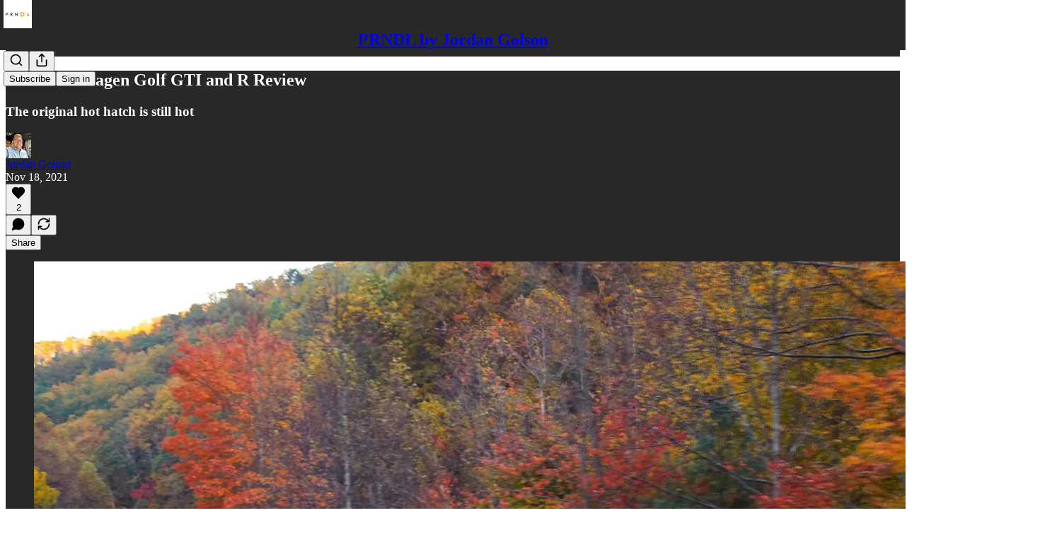

--- FILE ---
content_type: text/html; charset=utf-8
request_url: https://www.prndlcars.com/p/2022-volkswagen-golf-gti-and-r-review
body_size: 31248
content:
<!DOCTYPE html>
<html lang="en">
    <head>
        <meta charset="utf-8" />
        <meta name="norton-safeweb-site-verification" content="24usqpep0ejc5w6hod3dulxwciwp0djs6c6ufp96av3t4whuxovj72wfkdjxu82yacb7430qjm8adbd5ezlt4592dq4zrvadcn9j9n-0btgdzpiojfzno16-fnsnu7xd" />
        
        <link rel="preconnect" href="https://substackcdn.com" />
        

        
            <title data-rh="true">2022 Volkswagen Golf GTI and R Review</title>
            
            <meta data-rh="true" name="theme-color" content="#282828"/><meta data-rh="true" property="og:type" content="article"/><meta data-rh="true" property="og:title" content="2022 Volkswagen Golf GTI and R Review"/><meta data-rh="true" name="twitter:title" content="2022 Volkswagen Golf GTI and R Review"/><meta data-rh="true" name="description" content="The original hot hatch is still hot — and you&#x27;ll want to get the manual, but not for the reason you think."/><meta data-rh="true" property="og:description" content="The original hot hatch is still hot — and you&#x27;ll want to get the manual, but not for the reason you think."/><meta data-rh="true" name="twitter:description" content="The original hot hatch is still hot — and you&#x27;ll want to get the manual, but not for the reason you think."/><meta data-rh="true" property="og:image" content="https://substackcdn.com/image/fetch/$s_!Y09L!,w_1200,h_600,c_fill,f_jpg,q_auto:good,fl_progressive:steep,g_auto/https%3A%2F%2Fbucketeer-e05bbc84-baa3-437e-9518-adb32be77984.s3.amazonaws.com%2Fpublic%2Fimages%2F8735f068-d150-4f85-9fa3-9d607848aa12_4000x2667.jpeg"/><meta data-rh="true" name="twitter:image" content="https://substackcdn.com/image/fetch/$s_!b7Qt!,f_auto,q_auto:best,fl_progressive:steep/https%3A%2F%2Fgolson.substack.com%2Fapi%2Fv1%2Fpost_preview%2F43786694%2Ftwitter.jpg%3Fversion%3D4"/><meta data-rh="true" name="twitter:card" content="summary_large_image"/><meta data-rh="true" property="interactionStatistic" content="[{&quot;@type&quot;:&quot;InteractionCounter&quot;,&quot;interactionType&quot;:&quot;https://schema.org/LikeAction&quot;,&quot;userInteractionCount&quot;:2},{&quot;@type&quot;:&quot;InteractionCounter&quot;,&quot;interactionType&quot;:&quot;https://schema.org/CommentAction&quot;,&quot;userInteractionCount&quot;:0}]"/>
            
            
        

        

        <style>
          @layer legacy, tailwind, pencraftReset, pencraft;
        </style>

        
        <link rel="preload" as="style" href="https://substackcdn.com/bundle/theme/main.3446afbb131e821ace18.css" />
        
        <link rel="preload" as="style" href="https://substackcdn.com/bundle/theme/color_links.c9908948e2f4e05476e6.css" />
        
        
        

        
            
                <link rel="stylesheet" type="text/css" href="https://substackcdn.com/bundle/static/css/7276.3fc6a5c9.css" />
            
                <link rel="stylesheet" type="text/css" href="https://substackcdn.com/bundle/static/css/8447.474bb763.css" />
            
                <link rel="stylesheet" type="text/css" href="https://substackcdn.com/bundle/static/css/66.ecad83a3.css" />
            
                <link rel="stylesheet" type="text/css" href="https://substackcdn.com/bundle/static/css/9810.c0d3af28.css" />
            
                <link rel="stylesheet" type="text/css" href="https://substackcdn.com/bundle/static/css/6977.2e4b71de.css" />
            
                <link rel="stylesheet" type="text/css" href="https://substackcdn.com/bundle/static/css/5925.9af1e3a5.css" />
            
                <link rel="stylesheet" type="text/css" href="https://substackcdn.com/bundle/static/css/9056.bbf93a73.css" />
            
                <link rel="stylesheet" type="text/css" href="https://substackcdn.com/bundle/static/css/3928.af9fb77b.css" />
            
                <link rel="stylesheet" type="text/css" href="https://substackcdn.com/bundle/static/css/4448.632389b1.css" />
            
                <link rel="stylesheet" type="text/css" href="https://substackcdn.com/bundle/static/css/4243.e5fdf520.css" />
            
                <link rel="stylesheet" type="text/css" href="https://substackcdn.com/bundle/static/css/2678.143f2659.css" />
            
                <link rel="stylesheet" type="text/css" href="https://substackcdn.com/bundle/static/css/main.a44cf788.css" />
            
                <link rel="stylesheet" type="text/css" href="https://substackcdn.com/bundle/static/css/2678.143f2659.css" />
            
                <link rel="stylesheet" type="text/css" href="https://substackcdn.com/bundle/static/css/4243.e5fdf520.css" />
            
                <link rel="stylesheet" type="text/css" href="https://substackcdn.com/bundle/static/css/4448.632389b1.css" />
            
                <link rel="stylesheet" type="text/css" href="https://substackcdn.com/bundle/static/css/3928.af9fb77b.css" />
            
                <link rel="stylesheet" type="text/css" href="https://substackcdn.com/bundle/static/css/9056.bbf93a73.css" />
            
                <link rel="stylesheet" type="text/css" href="https://substackcdn.com/bundle/static/css/5925.9af1e3a5.css" />
            
                <link rel="stylesheet" type="text/css" href="https://substackcdn.com/bundle/static/css/6977.2e4b71de.css" />
            
                <link rel="stylesheet" type="text/css" href="https://substackcdn.com/bundle/static/css/9810.c0d3af28.css" />
            
                <link rel="stylesheet" type="text/css" href="https://substackcdn.com/bundle/static/css/66.ecad83a3.css" />
            
                <link rel="stylesheet" type="text/css" href="https://substackcdn.com/bundle/static/css/6379.813be60f.css" />
            
        

        
        
        
        
        <meta name="viewport" content="width=device-width, initial-scale=1, maximum-scale=1, user-scalable=0, viewport-fit=cover" />
        <meta name="author" content="Jordan Golson" />
        <meta property="og:url" content="https://www.prndlcars.com/p/2022-volkswagen-golf-gti-and-r-review" />
        
        
        <link rel="canonical" href="https://www.prndlcars.com/p/2022-volkswagen-golf-gti-and-r-review" />
        

        

        

        

        
            
                <link rel="shortcut icon" href="https://substackcdn.com/image/fetch/$s_!xYtM!,f_auto,q_auto:good,fl_progressive:steep/https%3A%2F%2Fbucketeer-e05bbc84-baa3-437e-9518-adb32be77984.s3.amazonaws.com%2Fpublic%2Fimages%2Fa3916fb2-ebfa-493e-a26c-5593cfb779c2%2Ffavicon.ico">
            
        
            
                <link rel="icon" type="image/png" sizes="16x16" href="https://substackcdn.com/image/fetch/$s_!Pdoy!,f_auto,q_auto:good,fl_progressive:steep/https%3A%2F%2Fbucketeer-e05bbc84-baa3-437e-9518-adb32be77984.s3.amazonaws.com%2Fpublic%2Fimages%2Fa3916fb2-ebfa-493e-a26c-5593cfb779c2%2Ffavicon-16x16.png">
            
        
            
                <link rel="icon" type="image/png" sizes="32x32" href="https://substackcdn.com/image/fetch/$s_!J8-e!,f_auto,q_auto:good,fl_progressive:steep/https%3A%2F%2Fbucketeer-e05bbc84-baa3-437e-9518-adb32be77984.s3.amazonaws.com%2Fpublic%2Fimages%2Fa3916fb2-ebfa-493e-a26c-5593cfb779c2%2Ffavicon-32x32.png">
            
        
            
                <link rel="icon" type="image/png" sizes="48x48" href="https://substackcdn.com/image/fetch/$s_!Gnlh!,f_auto,q_auto:good,fl_progressive:steep/https%3A%2F%2Fbucketeer-e05bbc84-baa3-437e-9518-adb32be77984.s3.amazonaws.com%2Fpublic%2Fimages%2Fa3916fb2-ebfa-493e-a26c-5593cfb779c2%2Ffavicon-48x48.png">
            
        
            
                <link rel="apple-touch-icon" sizes="57x57" href="https://substackcdn.com/image/fetch/$s_!qmr1!,f_auto,q_auto:good,fl_progressive:steep/https%3A%2F%2Fbucketeer-e05bbc84-baa3-437e-9518-adb32be77984.s3.amazonaws.com%2Fpublic%2Fimages%2Fa3916fb2-ebfa-493e-a26c-5593cfb779c2%2Fapple-touch-icon-57x57.png">
            
        
            
                <link rel="apple-touch-icon" sizes="60x60" href="https://substackcdn.com/image/fetch/$s_!Webq!,f_auto,q_auto:good,fl_progressive:steep/https%3A%2F%2Fbucketeer-e05bbc84-baa3-437e-9518-adb32be77984.s3.amazonaws.com%2Fpublic%2Fimages%2Fa3916fb2-ebfa-493e-a26c-5593cfb779c2%2Fapple-touch-icon-60x60.png">
            
        
            
                <link rel="apple-touch-icon" sizes="72x72" href="https://substackcdn.com/image/fetch/$s_!fQMK!,f_auto,q_auto:good,fl_progressive:steep/https%3A%2F%2Fbucketeer-e05bbc84-baa3-437e-9518-adb32be77984.s3.amazonaws.com%2Fpublic%2Fimages%2Fa3916fb2-ebfa-493e-a26c-5593cfb779c2%2Fapple-touch-icon-72x72.png">
            
        
            
                <link rel="apple-touch-icon" sizes="76x76" href="https://substackcdn.com/image/fetch/$s_!-i7c!,f_auto,q_auto:good,fl_progressive:steep/https%3A%2F%2Fbucketeer-e05bbc84-baa3-437e-9518-adb32be77984.s3.amazonaws.com%2Fpublic%2Fimages%2Fa3916fb2-ebfa-493e-a26c-5593cfb779c2%2Fapple-touch-icon-76x76.png">
            
        
            
                <link rel="apple-touch-icon" sizes="114x114" href="https://substackcdn.com/image/fetch/$s_!igO9!,f_auto,q_auto:good,fl_progressive:steep/https%3A%2F%2Fbucketeer-e05bbc84-baa3-437e-9518-adb32be77984.s3.amazonaws.com%2Fpublic%2Fimages%2Fa3916fb2-ebfa-493e-a26c-5593cfb779c2%2Fapple-touch-icon-114x114.png">
            
        
            
                <link rel="apple-touch-icon" sizes="120x120" href="https://substackcdn.com/image/fetch/$s_!KrAL!,f_auto,q_auto:good,fl_progressive:steep/https%3A%2F%2Fbucketeer-e05bbc84-baa3-437e-9518-adb32be77984.s3.amazonaws.com%2Fpublic%2Fimages%2Fa3916fb2-ebfa-493e-a26c-5593cfb779c2%2Fapple-touch-icon-120x120.png">
            
        
            
                <link rel="apple-touch-icon" sizes="144x144" href="https://substackcdn.com/image/fetch/$s_!wL-V!,f_auto,q_auto:good,fl_progressive:steep/https%3A%2F%2Fbucketeer-e05bbc84-baa3-437e-9518-adb32be77984.s3.amazonaws.com%2Fpublic%2Fimages%2Fa3916fb2-ebfa-493e-a26c-5593cfb779c2%2Fapple-touch-icon-144x144.png">
            
        
            
                <link rel="apple-touch-icon" sizes="152x152" href="https://substackcdn.com/image/fetch/$s_!15v7!,f_auto,q_auto:good,fl_progressive:steep/https%3A%2F%2Fbucketeer-e05bbc84-baa3-437e-9518-adb32be77984.s3.amazonaws.com%2Fpublic%2Fimages%2Fa3916fb2-ebfa-493e-a26c-5593cfb779c2%2Fapple-touch-icon-152x152.png">
            
        
            
                <link rel="apple-touch-icon" sizes="167x167" href="https://substackcdn.com/image/fetch/$s_!Y7sf!,f_auto,q_auto:good,fl_progressive:steep/https%3A%2F%2Fbucketeer-e05bbc84-baa3-437e-9518-adb32be77984.s3.amazonaws.com%2Fpublic%2Fimages%2Fa3916fb2-ebfa-493e-a26c-5593cfb779c2%2Fapple-touch-icon-167x167.png">
            
        
            
                <link rel="apple-touch-icon" sizes="180x180" href="https://substackcdn.com/image/fetch/$s_!nzuE!,f_auto,q_auto:good,fl_progressive:steep/https%3A%2F%2Fbucketeer-e05bbc84-baa3-437e-9518-adb32be77984.s3.amazonaws.com%2Fpublic%2Fimages%2Fa3916fb2-ebfa-493e-a26c-5593cfb779c2%2Fapple-touch-icon-180x180.png">
            
        
            
                <link rel="apple-touch-icon" sizes="1024x1024" href="https://substackcdn.com/image/fetch/$s_!yZiu!,f_auto,q_auto:good,fl_progressive:steep/https%3A%2F%2Fbucketeer-e05bbc84-baa3-437e-9518-adb32be77984.s3.amazonaws.com%2Fpublic%2Fimages%2Fa3916fb2-ebfa-493e-a26c-5593cfb779c2%2Fapple-touch-icon-1024x1024.png">
            
        
            
        
            
        
            
        

        

        
            <link rel="alternate" type="application/rss+xml" href="/feed" title="PRNDL by Jordan Golson"/>
        

        
        
        

        <style>:root{--color_theme_bg_pop:#9373f3;--background_pop:#9373f3;--color_theme_bg_web:#282828;--cover_bg_color:#282828;--cover_bg_color_secondary:#353535;--background_pop_darken:#815cf1;--print_on_pop:#ffffff;--color_theme_bg_pop_darken:#815cf1;--color_theme_print_on_pop:#ffffff;--color_theme_bg_pop_20:rgba(147, 115, 243, 0.2);--color_theme_bg_pop_30:rgba(147, 115, 243, 0.3);--border_subtle:rgba(83, 83, 83, 0.5);--background_subtle:rgba(239, 234, 253, 0.4);--print_pop:#9373f3;--color_theme_accent:#9373f3;--cover_print_primary:#ffffff;--cover_print_secondary:#d9d9d9;--cover_print_tertiary:#d9d9d9;--cover_border_color:#ffffff;--font_family_headings_preset:'SF Pro Display', -apple-system, system-ui, BlinkMacSystemFont, 'Inter', 'Segoe UI', Roboto, Helvetica, Arial, sans-serif, 'Apple Color Emoji', 'Segoe UI Emoji', 'Segoe UI Symbol';--font_weight_headings_preset:700;--font_family_body_preset:'SF Pro Display', -apple-system, system-ui, BlinkMacSystemFont, 'Inter', 'Segoe UI', Roboto, Helvetica, Arial, sans-serif, 'Apple Color Emoji', 'Segoe UI Emoji', 'Segoe UI Symbol';--font_weight_body_preset:400;--font_preset_heading:sans;--font_preset_body:sans;--home_hero:magazine-5;--home_posts:grid;--web_bg_color:#282828;--background_contrast_1:#353535;--background_contrast_2:#454545;--background_contrast_3:#656565;--background_contrast_4:#848484;--background_contrast_5:#bbbbbb;--color_theme_bg_contrast_1:#353535;--color_theme_bg_contrast_2:#454545;--color_theme_bg_contrast_3:#656565;--color_theme_bg_contrast_4:#848484;--color_theme_bg_contrast_5:#bbbbbb;--color_theme_bg_elevated:#353535;--color_theme_bg_elevated_secondary:#454545;--color_theme_bg_elevated_tertiary:#656565;--color_theme_detail:#3d3d3d;--background_contrast_pop:rgba(147, 115, 243, 0.4);--color_theme_bg_contrast_pop:rgba(147, 115, 243, 0.4);--input_background:#333333;--cover_input_background:#333333;--tooltip_background:#515151;--web_bg_color_h:0;--web_bg_color_s:0%;--web_bg_color_l:15.686274509803921%;--print_on_web_bg_color:#ffffff;--print_secondary_on_web_bg_color:#a9a9a9;--selected_comment_background_color:#322e28;--background_pop_rgb:147, 115, 243;--background_pop_rgb_pc:147 115 243;--color_theme_bg_pop_rgb:147, 115, 243;--color_theme_bg_pop_rgb_pc:147 115 243;--color_theme_accent_rgb:147, 115, 243;--color_theme_accent_rgb_pc:147 115 243;}</style>

        
            <link rel="stylesheet" href="https://substackcdn.com/bundle/theme/main.3446afbb131e821ace18.css" />
        
            <link rel="stylesheet" href="https://substackcdn.com/bundle/theme/color_links.c9908948e2f4e05476e6.css" />
        

        <style></style>

        

        

        

        
            <script async="true" src="https://www.googletagmanager.com/gtag/js?id=G-MYKVKX915R&l=GA4DataLayer" >
            </script>
        
    </head>

    <body class="">
        

        
            <noscript><iframe src="https://www.googletagmanager.com/ns.html?id=G-MYKVKX915R" height="0"
                              width="0" style="display:none;visibility:hidden"></iframe></noscript>
        

        

        

        

        

        <div id="entry">
            <div id="main" class="main typography use-theme-bg"><div class="pencraft pc-display-contents pc-reset pubTheme-yiXxQA"><div data-testid="navbar" class="main-menu"><div class="mainMenuContent-DME8DR"><div style="position:relative;height:71px;" class="pencraft pc-display-flex pc-gap-12 pc-paddingLeft-20 pc-paddingRight-20 pc-justifyContent-space-between pc-alignItems-center pc-reset border-bottom-detail-k1F6C4 topBar-pIF0J1"><div style="flex-basis:0px;flex-grow:1;" class="logoContainer-p12gJb"><a href="/" native class="pencraft pc-display-contents pc-reset"><div draggable="false" class="pencraft pc-display-flex pc-position-relative pc-reset"><div style="width:40px;height:40px;" class="pencraft pc-display-flex pc-reset bg-white-ZBV5av pc-borderRadius-sm overflow-hidden-WdpwT6 sizing-border-box-DggLA4"><picture><source type="image/webp" srcset="https://substackcdn.com/image/fetch/$s_!oTkM!,w_80,h_80,c_fill,f_webp,q_auto:good,fl_progressive:steep,g_auto/https%3A%2F%2Fbucketeer-e05bbc84-baa3-437e-9518-adb32be77984.s3.amazonaws.com%2Fpublic%2Fimages%2Fb4ce120c-d29d-4e8e-9609-2882ca189621_1280x1280.png"/><img src="https://substackcdn.com/image/fetch/$s_!oTkM!,w_80,h_80,c_fill,f_auto,q_auto:good,fl_progressive:steep,g_auto/https%3A%2F%2Fbucketeer-e05bbc84-baa3-437e-9518-adb32be77984.s3.amazonaws.com%2Fpublic%2Fimages%2Fb4ce120c-d29d-4e8e-9609-2882ca189621_1280x1280.png" sizes="100vw" alt="PRNDL by Jordan Golson" width="80" height="80" style="width:40px;height:40px;" draggable="false" class="img-OACg1c object-fit-cover-u4ReeV pencraft pc-reset"/></picture></div></div></a></div><div style="flex-grow:0;" class="titleContainer-DJYq5v"><h1 class="pencraft pc-reset font-pub-headings-FE5byy reset-IxiVJZ title-oOnUGd"><a href="/" class="pencraft pc-display-contents pc-reset">PRNDL by Jordan Golson</a></h1></div><div style="flex-basis:0px;flex-grow:1;" class="pencraft pc-display-flex pc-justifyContent-flex-end pc-alignItems-center pc-reset"><div class="buttonsContainer-SJBuep"><div class="pencraft pc-display-flex pc-gap-8 pc-justifyContent-flex-end pc-alignItems-center pc-reset navbar-buttons"><div class="pencraft pc-display-flex pc-gap-4 pc-reset"><span data-state="closed"><button tabindex="0" type="button" aria-label="Search" class="pencraft pc-reset pencraft iconButton-mq_Et5 iconButtonBase-dJGHgN buttonBase-GK1x3M buttonStyle-r7yGCK size_md-gCDS3o priority_tertiary-rlke8z"><svg xmlns="http://www.w3.org/2000/svg" width="20" height="20" viewBox="0 0 24 24" fill="none" stroke="currentColor" stroke-width="2" stroke-linecap="round" stroke-linejoin="round" class="lucide lucide-search"><circle cx="11" cy="11" r="8"></circle><path d="m21 21-4.3-4.3"></path></svg></button></span><button tabindex="0" type="button" aria-label="Share Publication" id="headlessui-menu-button-P0-5" aria-haspopup="menu" aria-expanded="false" data-headlessui-state class="pencraft pc-reset pencraft iconButton-mq_Et5 iconButtonBase-dJGHgN buttonBase-GK1x3M buttonStyle-r7yGCK size_md-gCDS3o priority_tertiary-rlke8z"><svg xmlns="http://www.w3.org/2000/svg" width="20" height="20" viewBox="0 0 24 24" fill="none" stroke="currentColor" stroke-width="2" stroke-linecap="round" stroke-linejoin="round" class="lucide lucide-share"><path d="M4 12v8a2 2 0 0 0 2 2h12a2 2 0 0 0 2-2v-8"></path><polyline points="16 6 12 2 8 6"></polyline><line x1="12" x2="12" y1="2" y2="15"></line></svg></button></div><button tabindex="0" type="button" data-testid="noncontributor-cta-button" class="pencraft pc-reset pencraft buttonBase-GK1x3M buttonText-X0uSmG buttonStyle-r7yGCK priority_primary-RfbeYt size_md-gCDS3o">Subscribe</button><button tabindex="0" type="button" native data-href="https://substack.com/sign-in?redirect=%2Fp%2F2022-volkswagen-golf-gti-and-r-review&amp;for_pub=golson" class="pencraft pc-reset pencraft buttonBase-GK1x3M buttonText-X0uSmG buttonStyle-r7yGCK priority_tertiary-rlke8z size_md-gCDS3o">Sign in</button></div></div></div></div></div><div style="height:72px;"></div></div></div><div><script type="application/ld+json">{"@context":"https://schema.org","@type":"NewsArticle","url":"https://www.prndlcars.com/p/2022-volkswagen-golf-gti-and-r-review","mainEntityOfPage":"https://www.prndlcars.com/p/2022-volkswagen-golf-gti-and-r-review","headline":"2022 Volkswagen Golf GTI and R Review","description":"The original hot hatch is still hot \u2014 and you'll want to get the manual, but not for the reason you think.","image":[{"@type":"ImageObject","url":"https://cdn.substack.com/image/fetch/h_600,c_limit,f_auto,q_auto:good,fl_progressive:steep/https%3A%2F%2Fbucketeer-e05bbc84-baa3-437e-9518-adb32be77984.s3.amazonaws.com%2Fpublic%2Fimages%2F8735f068-d150-4f85-9fa3-9d607848aa12_4000x2667.jpeg"}],"datePublished":"2021-11-18T17:13:43+00:00","dateModified":"2021-11-18T17:13:43+00:00","isAccessibleForFree":true,"author":[{"@type":"Person","name":"Jordan Golson","url":"https://substack.com/@jlgolson","description":"Transportation Reporter for PRNDL on YouTube, TikTok, and PRNDLCars.com \u2014 Other bylines: PopMech, WIRED, PopSci, The Verge, Bild, Auto Express.","identifier":"user:1099830","sameAs":["https://twitter.com/jlgolson"],"image":{"@type":"ImageObject","contentUrl":"https://substackcdn.com/image/fetch/$s_!2z3B!,f_auto,q_auto:good,fl_progressive:steep/https%3A%2F%2Fsubstack-post-media.s3.amazonaws.com%2Fpublic%2Fimages%2F9dba1ea8-8e69-4607-b638-1c0f60ce0608_3522x4403.jpeg","thumbnailUrl":"https://substackcdn.com/image/fetch/$s_!2z3B!,w_128,h_128,c_limit,f_auto,q_auto:good,fl_progressive:steep/https%3A%2F%2Fsubstack-post-media.s3.amazonaws.com%2Fpublic%2Fimages%2F9dba1ea8-8e69-4607-b638-1c0f60ce0608_3522x4403.jpeg"}}],"publisher":{"@type":"Organization","name":"PRNDL by Jordan Golson","url":"https://www.prndlcars.com","description":"Irreverent, opinionated, entertaining car reviews and more, right in your inbox.","interactionStatistic":{"@type":"InteractionCounter","name":"Subscribers","interactionType":"https://schema.org/SubscribeAction","userInteractionCount":1000},"identifier":"pub:94232","logo":{"@type":"ImageObject","url":"https://substackcdn.com/image/fetch/$s_!oTkM!,f_auto,q_auto:good,fl_progressive:steep/https%3A%2F%2Fbucketeer-e05bbc84-baa3-437e-9518-adb32be77984.s3.amazonaws.com%2Fpublic%2Fimages%2Fb4ce120c-d29d-4e8e-9609-2882ca189621_1280x1280.png","contentUrl":"https://substackcdn.com/image/fetch/$s_!oTkM!,f_auto,q_auto:good,fl_progressive:steep/https%3A%2F%2Fbucketeer-e05bbc84-baa3-437e-9518-adb32be77984.s3.amazonaws.com%2Fpublic%2Fimages%2Fb4ce120c-d29d-4e8e-9609-2882ca189621_1280x1280.png","thumbnailUrl":"https://substackcdn.com/image/fetch/$s_!oTkM!,w_128,h_128,c_limit,f_auto,q_auto:good,fl_progressive:steep/https%3A%2F%2Fbucketeer-e05bbc84-baa3-437e-9518-adb32be77984.s3.amazonaws.com%2Fpublic%2Fimages%2Fb4ce120c-d29d-4e8e-9609-2882ca189621_1280x1280.png"},"image":{"@type":"ImageObject","url":"https://substackcdn.com/image/fetch/$s_!oTkM!,f_auto,q_auto:good,fl_progressive:steep/https%3A%2F%2Fbucketeer-e05bbc84-baa3-437e-9518-adb32be77984.s3.amazonaws.com%2Fpublic%2Fimages%2Fb4ce120c-d29d-4e8e-9609-2882ca189621_1280x1280.png","contentUrl":"https://substackcdn.com/image/fetch/$s_!oTkM!,f_auto,q_auto:good,fl_progressive:steep/https%3A%2F%2Fbucketeer-e05bbc84-baa3-437e-9518-adb32be77984.s3.amazonaws.com%2Fpublic%2Fimages%2Fb4ce120c-d29d-4e8e-9609-2882ca189621_1280x1280.png","thumbnailUrl":"https://substackcdn.com/image/fetch/$s_!oTkM!,w_128,h_128,c_limit,f_auto,q_auto:good,fl_progressive:steep/https%3A%2F%2Fbucketeer-e05bbc84-baa3-437e-9518-adb32be77984.s3.amazonaws.com%2Fpublic%2Fimages%2Fb4ce120c-d29d-4e8e-9609-2882ca189621_1280x1280.png"},"sameAs":["https://twitter.com/jlgolson"]}}</script><div aria-label="Post" role="main" class="single-post-container"><div class="container"><div class="single-post"><div class="pencraft pc-display-contents pc-reset pubTheme-yiXxQA"><article class="typography newsletter-post post"><div role="region" aria-label="Post header" class="post-header"><h1 dir="auto" class="post-title published title-X77sOw">2022 Volkswagen Golf GTI and R Review</h1><h3 dir="auto" class="subtitle subtitle-HEEcLo">The original hot hatch is still hot</h3><div aria-label="Post UFI" role="region" class="pencraft pc-display-flex pc-flexDirection-column pc-paddingBottom-16 pc-reset"><div class="pencraft pc-display-flex pc-flexDirection-column pc-paddingTop-16 pc-paddingBottom-16 pc-reset"><div class="pencraft pc-display-flex pc-gap-12 pc-alignItems-center pc-reset byline-wrapper"><div class="pencraft pc-display-flex pc-reset"><div class="pencraft pc-display-flex pc-flexDirection-row pc-gap-8 pc-alignItems-center pc-justifyContent-flex-start pc-reset"><div style="--scale:36px;--offset:9px;--border-width:4.5px;" class="pencraft pc-display-flex pc-flexDirection-row pc-alignItems-center pc-justifyContent-flex-start pc-reset ltr-qDBmby"><a href="https://substack.com/@jlgolson" aria-label="View Jordan Golson's profile" class="pencraft pc-display-contents pc-reset"><div style="--scale:36px;" tabindex="0" class="pencraft pc-display-flex pc-width-36 pc-height-36 pc-justifyContent-center pc-alignItems-center pc-position-relative pc-reset bg-secondary-UUD3_J flex-auto-j3S2WA animate-XFJxE4 outline-detail-vcQLyr pc-borderRadius-full overflow-hidden-WdpwT6 sizing-border-box-DggLA4 pressable-sm-YIJFKJ showFocus-sk_vEm container-TAtrWj interactive-UkK0V6 avatar-u8q6xB last-JfNEJ_"><div style="--scale:36px;" title="Jordan Golson" class="pencraft pc-display-flex pc-width-36 pc-height-36 pc-justifyContent-center pc-alignItems-center pc-position-relative pc-reset bg-secondary-UUD3_J flex-auto-j3S2WA outline-detail-vcQLyr pc-borderRadius-full overflow-hidden-WdpwT6 sizing-border-box-DggLA4 container-TAtrWj"><picture><source type="image/webp" srcset="https://substackcdn.com/image/fetch/$s_!2z3B!,w_36,h_36,c_fill,f_webp,q_auto:good,fl_progressive:steep/https%3A%2F%2Fsubstack-post-media.s3.amazonaws.com%2Fpublic%2Fimages%2F9dba1ea8-8e69-4607-b638-1c0f60ce0608_3522x4403.jpeg 36w, https://substackcdn.com/image/fetch/$s_!2z3B!,w_72,h_72,c_fill,f_webp,q_auto:good,fl_progressive:steep/https%3A%2F%2Fsubstack-post-media.s3.amazonaws.com%2Fpublic%2Fimages%2F9dba1ea8-8e69-4607-b638-1c0f60ce0608_3522x4403.jpeg 72w, https://substackcdn.com/image/fetch/$s_!2z3B!,w_108,h_108,c_fill,f_webp,q_auto:good,fl_progressive:steep/https%3A%2F%2Fsubstack-post-media.s3.amazonaws.com%2Fpublic%2Fimages%2F9dba1ea8-8e69-4607-b638-1c0f60ce0608_3522x4403.jpeg 108w" sizes="36px"/><img src="https://substackcdn.com/image/fetch/$s_!2z3B!,w_36,h_36,c_fill,f_auto,q_auto:good,fl_progressive:steep/https%3A%2F%2Fsubstack-post-media.s3.amazonaws.com%2Fpublic%2Fimages%2F9dba1ea8-8e69-4607-b638-1c0f60ce0608_3522x4403.jpeg" sizes="36px" alt="Jordan Golson's avatar" srcset="https://substackcdn.com/image/fetch/$s_!2z3B!,w_36,h_36,c_fill,f_auto,q_auto:good,fl_progressive:steep/https%3A%2F%2Fsubstack-post-media.s3.amazonaws.com%2Fpublic%2Fimages%2F9dba1ea8-8e69-4607-b638-1c0f60ce0608_3522x4403.jpeg 36w, https://substackcdn.com/image/fetch/$s_!2z3B!,w_72,h_72,c_fill,f_auto,q_auto:good,fl_progressive:steep/https%3A%2F%2Fsubstack-post-media.s3.amazonaws.com%2Fpublic%2Fimages%2F9dba1ea8-8e69-4607-b638-1c0f60ce0608_3522x4403.jpeg 72w, https://substackcdn.com/image/fetch/$s_!2z3B!,w_108,h_108,c_fill,f_auto,q_auto:good,fl_progressive:steep/https%3A%2F%2Fsubstack-post-media.s3.amazonaws.com%2Fpublic%2Fimages%2F9dba1ea8-8e69-4607-b638-1c0f60ce0608_3522x4403.jpeg 108w" width="36" height="36" draggable="false" class="img-OACg1c object-fit-cover-u4ReeV pencraft pc-reset"/></picture></div></div></a></div></div></div><div class="pencraft pc-display-flex pc-flexDirection-column pc-reset"><div class="pencraft pc-reset color-pub-primary-text-NyXPlw line-height-20-t4M0El font-meta-MWBumP size-11-NuY2Zx weight-medium-fw81nC transform-uppercase-yKDgcq reset-IxiVJZ meta-EgzBVA"><span data-state="closed"><a href="https://substack.com/@jlgolson" class="pencraft pc-reset decoration-hover-underline-ClDVRM reset-IxiVJZ">Jordan Golson</a></span></div><div class="pencraft pc-display-flex pc-gap-4 pc-reset"><div class="pencraft pc-reset color-pub-secondary-text-hGQ02T line-height-20-t4M0El font-meta-MWBumP size-11-NuY2Zx weight-medium-fw81nC transform-uppercase-yKDgcq reset-IxiVJZ meta-EgzBVA">Nov 18, 2021</div></div></div></div></div><div class="pencraft pc-display-flex pc-gap-16 pc-paddingTop-16 pc-paddingBottom-16 pc-justifyContent-space-between pc-alignItems-center pc-reset flex-grow-rzmknG border-top-detail-themed-k9TZAY border-bottom-detail-themed-Ua9186 post-ufi"><div class="pencraft pc-display-flex pc-gap-8 pc-reset"><div class="like-button-container post-ufi-button style-button"><button tabindex="0" type="button" aria-label="Like (2)" aria-pressed="false" class="pencraft pc-reset pencraft post-ufi-button style-button has-label with-border"><svg role="img" style="height:20px;width:20px;" width="20" height="20" viewBox="0 0 24 24" fill="#000000" stroke-width="2" stroke="#000" xmlns="http://www.w3.org/2000/svg" class="icon"><g><title></title><svg xmlns="http://www.w3.org/2000/svg" width="24" height="24" viewBox="0 0 24 24" stroke-width="2" stroke-linecap="round" stroke-linejoin="round" class="lucide lucide-heart"><path d="M19 14c1.49-1.46 3-3.21 3-5.5A5.5 5.5 0 0 0 16.5 3c-1.76 0-3 .5-4.5 2-1.5-1.5-2.74-2-4.5-2A5.5 5.5 0 0 0 2 8.5c0 2.3 1.5 4.05 3 5.5l7 7Z"></path></svg></g></svg><div class="label">2</div></button></div><button tabindex="0" type="button" aria-label="View comments (0)" data-href="https://www.prndlcars.com/p/2022-volkswagen-golf-gti-and-r-review/comments" class="pencraft pc-reset pencraft post-ufi-button style-button post-ufi-comment-button no-label with-border"><svg role="img" style="height:20px;width:20px;" width="20" height="20" viewBox="0 0 24 24" fill="#000000" stroke-width="2" stroke="#000" xmlns="http://www.w3.org/2000/svg" class="icon"><g><title></title><svg xmlns="http://www.w3.org/2000/svg" width="24" height="24" viewBox="0 0 24 24" stroke-width="2" stroke-linecap="round" stroke-linejoin="round" class="lucide lucide-message-circle"><path d="M7.9 20A9 9 0 1 0 4 16.1L2 22Z"></path></svg></g></svg></button><button tabindex="0" type="button" class="pencraft pc-reset pencraft post-ufi-button style-button no-label with-border"><svg role="img" style="height:20px;width:20px;" width="20" height="20" viewBox="0 0 24 24" fill="none" stroke-width="2" stroke="#000" xmlns="http://www.w3.org/2000/svg" class="icon"><g><title></title><path d="M21 3V8M21 8H16M21 8L18 5.29962C16.7056 4.14183 15.1038 3.38328 13.3879 3.11547C11.6719 2.84766 9.9152 3.08203 8.32951 3.79031C6.74382 4.49858 5.39691 5.65051 4.45125 7.10715C3.5056 8.5638 3.00158 10.2629 3 11.9996M3 21V16M3 16H8M3 16L6 18.7C7.29445 19.8578 8.89623 20.6163 10.6121 20.8841C12.3281 21.152 14.0848 20.9176 15.6705 20.2093C17.2562 19.501 18.6031 18.3491 19.5487 16.8925C20.4944 15.4358 20.9984 13.7367 21 12" stroke-linecap="round" stroke-linejoin="round"></path></g></svg></button></div><div class="pencraft pc-display-flex pc-gap-8 pc-reset"><button tabindex="0" type="button" class="pencraft pc-reset pencraft post-ufi-button style-button has-label with-border"><div class="label">Share</div></button></div></div></div></div><div class="visibility-check"></div><div><div class="available-content"><div dir="auto" class="body markup"><div class="captioned-image-container"><figure><a target="_blank" href="https://substackcdn.com/image/fetch/$s_!eyLe!,f_auto,q_auto:good,fl_progressive:steep/https%3A%2F%2Fbucketeer-e05bbc84-baa3-437e-9518-adb32be77984.s3.amazonaws.com%2Fpublic%2Fimages%2Fb37ef272-7bc1-46e5-9b0e-eef49e72e057_4000x2666.jpeg" data-component-name="Image2ToDOM" rel class="image-link image2 is-viewable-img can-restack"><div class="image2-inset can-restack"><picture><source type="image/webp" srcset="https://substackcdn.com/image/fetch/$s_!eyLe!,w_424,c_limit,f_webp,q_auto:good,fl_progressive:steep/https%3A%2F%2Fbucketeer-e05bbc84-baa3-437e-9518-adb32be77984.s3.amazonaws.com%2Fpublic%2Fimages%2Fb37ef272-7bc1-46e5-9b0e-eef49e72e057_4000x2666.jpeg 424w, https://substackcdn.com/image/fetch/$s_!eyLe!,w_848,c_limit,f_webp,q_auto:good,fl_progressive:steep/https%3A%2F%2Fbucketeer-e05bbc84-baa3-437e-9518-adb32be77984.s3.amazonaws.com%2Fpublic%2Fimages%2Fb37ef272-7bc1-46e5-9b0e-eef49e72e057_4000x2666.jpeg 848w, https://substackcdn.com/image/fetch/$s_!eyLe!,w_1272,c_limit,f_webp,q_auto:good,fl_progressive:steep/https%3A%2F%2Fbucketeer-e05bbc84-baa3-437e-9518-adb32be77984.s3.amazonaws.com%2Fpublic%2Fimages%2Fb37ef272-7bc1-46e5-9b0e-eef49e72e057_4000x2666.jpeg 1272w, https://substackcdn.com/image/fetch/$s_!eyLe!,w_1456,c_limit,f_webp,q_auto:good,fl_progressive:steep/https%3A%2F%2Fbucketeer-e05bbc84-baa3-437e-9518-adb32be77984.s3.amazonaws.com%2Fpublic%2Fimages%2Fb37ef272-7bc1-46e5-9b0e-eef49e72e057_4000x2666.jpeg 1456w" sizes="100vw"/><img src="https://substackcdn.com/image/fetch/$s_!eyLe!,w_1456,c_limit,f_auto,q_auto:good,fl_progressive:steep/https%3A%2F%2Fbucketeer-e05bbc84-baa3-437e-9518-adb32be77984.s3.amazonaws.com%2Fpublic%2Fimages%2Fb37ef272-7bc1-46e5-9b0e-eef49e72e057_4000x2666.jpeg" width="1456" height="970" data-attrs="{&quot;src&quot;:&quot;https://bucketeer-e05bbc84-baa3-437e-9518-adb32be77984.s3.amazonaws.com/public/images/b37ef272-7bc1-46e5-9b0e-eef49e72e057_4000x2666.jpeg&quot;,&quot;srcNoWatermark&quot;:null,&quot;fullscreen&quot;:null,&quot;imageSize&quot;:null,&quot;height&quot;:970,&quot;width&quot;:1456,&quot;resizeWidth&quot;:null,&quot;bytes&quot;:1569134,&quot;alt&quot;:null,&quot;title&quot;:null,&quot;type&quot;:&quot;image/jpeg&quot;,&quot;href&quot;:null,&quot;belowTheFold&quot;:false,&quot;topImage&quot;:true,&quot;internalRedirect&quot;:null,&quot;isProcessing&quot;:false,&quot;align&quot;:null,&quot;offset&quot;:false}" alt srcset="https://substackcdn.com/image/fetch/$s_!eyLe!,w_424,c_limit,f_auto,q_auto:good,fl_progressive:steep/https%3A%2F%2Fbucketeer-e05bbc84-baa3-437e-9518-adb32be77984.s3.amazonaws.com%2Fpublic%2Fimages%2Fb37ef272-7bc1-46e5-9b0e-eef49e72e057_4000x2666.jpeg 424w, https://substackcdn.com/image/fetch/$s_!eyLe!,w_848,c_limit,f_auto,q_auto:good,fl_progressive:steep/https%3A%2F%2Fbucketeer-e05bbc84-baa3-437e-9518-adb32be77984.s3.amazonaws.com%2Fpublic%2Fimages%2Fb37ef272-7bc1-46e5-9b0e-eef49e72e057_4000x2666.jpeg 848w, https://substackcdn.com/image/fetch/$s_!eyLe!,w_1272,c_limit,f_auto,q_auto:good,fl_progressive:steep/https%3A%2F%2Fbucketeer-e05bbc84-baa3-437e-9518-adb32be77984.s3.amazonaws.com%2Fpublic%2Fimages%2Fb37ef272-7bc1-46e5-9b0e-eef49e72e057_4000x2666.jpeg 1272w, https://substackcdn.com/image/fetch/$s_!eyLe!,w_1456,c_limit,f_auto,q_auto:good,fl_progressive:steep/https%3A%2F%2Fbucketeer-e05bbc84-baa3-437e-9518-adb32be77984.s3.amazonaws.com%2Fpublic%2Fimages%2Fb37ef272-7bc1-46e5-9b0e-eef49e72e057_4000x2666.jpeg 1456w" sizes="100vw" fetchpriority="high" class="sizing-normal"/></picture><div class="image-link-expand"><div class="pencraft pc-display-flex pc-gap-8 pc-reset"><button tabindex="0" type="button" class="pencraft pc-reset pencraft icon-container restack-image"><svg role="img" style="height:20px;width:20px" width="20" height="20" viewBox="0 0 20 20" fill="none" stroke-width="1.5" stroke="var(--color-fg-primary)" stroke-linecap="round" stroke-linejoin="round" xmlns="http://www.w3.org/2000/svg"><g><title></title><path d="M2.53001 7.81595C3.49179 4.73911 6.43281 2.5 9.91173 2.5C13.1684 2.5 15.9537 4.46214 17.0852 7.23684L17.6179 8.67647M17.6179 8.67647L18.5002 4.26471M17.6179 8.67647L13.6473 6.91176M17.4995 12.1841C16.5378 15.2609 13.5967 17.5 10.1178 17.5C6.86118 17.5 4.07589 15.5379 2.94432 12.7632L2.41165 11.3235M2.41165 11.3235L1.5293 15.7353M2.41165 11.3235L6.38224 13.0882"></path></g></svg></button><button tabindex="0" type="button" class="pencraft pc-reset pencraft icon-container view-image"><svg xmlns="http://www.w3.org/2000/svg" width="20" height="20" viewBox="0 0 24 24" fill="none" stroke="currentColor" stroke-width="2" stroke-linecap="round" stroke-linejoin="round" class="lucide lucide-maximize2 lucide-maximize-2"><polyline points="15 3 21 3 21 9"></polyline><polyline points="9 21 3 21 3 15"></polyline><line x1="21" x2="14" y1="3" y2="10"></line><line x1="3" x2="10" y1="21" y2="14"></line></svg></button></div></div></div></a><figcaption class="image-caption">Golf GTI - Photos courtesy Volkswagen</figcaption></figure></div><p>ASHEVILLE, N.C. — The hot hatch, a faster, sportier version of an ordinary hatchback, is more of a European thing than something we long for in America.</p><p>But there are some devotees, and I became one last week as I ripped up a twisty, leaf-strewn road in the Smoky Mountains. I was behind the wheel of the grandaddy of hot hatches: The Volkswagen Golf GTI.</p><p>The brand-new 2022 version is the 8th generation, or Mk8 in Golf enthusiast parlance, of the car, and the US is only getting two versions. There's the Golf GTI, and the even faster, jumped-up Golf R. The regular Golf has been banished from our shores, thanks to Americans only wanting to buy SUVs and crossovers.</p><div class="captioned-image-container"><figure><a target="_blank" href="https://substackcdn.com/image/fetch/$s_!0eiG!,f_auto,q_auto:good,fl_progressive:steep/https%3A%2F%2Fbucketeer-e05bbc84-baa3-437e-9518-adb32be77984.s3.amazonaws.com%2Fpublic%2Fimages%2F66ed4afd-dc3d-4e3d-8209-5e7941a10463_5477x3651.jpeg" data-component-name="Image2ToDOM" rel class="image-link image2 is-viewable-img can-restack"><div class="image2-inset can-restack"><picture><source type="image/webp" srcset="https://substackcdn.com/image/fetch/$s_!0eiG!,w_424,c_limit,f_webp,q_auto:good,fl_progressive:steep/https%3A%2F%2Fbucketeer-e05bbc84-baa3-437e-9518-adb32be77984.s3.amazonaws.com%2Fpublic%2Fimages%2F66ed4afd-dc3d-4e3d-8209-5e7941a10463_5477x3651.jpeg 424w, https://substackcdn.com/image/fetch/$s_!0eiG!,w_848,c_limit,f_webp,q_auto:good,fl_progressive:steep/https%3A%2F%2Fbucketeer-e05bbc84-baa3-437e-9518-adb32be77984.s3.amazonaws.com%2Fpublic%2Fimages%2F66ed4afd-dc3d-4e3d-8209-5e7941a10463_5477x3651.jpeg 848w, https://substackcdn.com/image/fetch/$s_!0eiG!,w_1272,c_limit,f_webp,q_auto:good,fl_progressive:steep/https%3A%2F%2Fbucketeer-e05bbc84-baa3-437e-9518-adb32be77984.s3.amazonaws.com%2Fpublic%2Fimages%2F66ed4afd-dc3d-4e3d-8209-5e7941a10463_5477x3651.jpeg 1272w, https://substackcdn.com/image/fetch/$s_!0eiG!,w_1456,c_limit,f_webp,q_auto:good,fl_progressive:steep/https%3A%2F%2Fbucketeer-e05bbc84-baa3-437e-9518-adb32be77984.s3.amazonaws.com%2Fpublic%2Fimages%2F66ed4afd-dc3d-4e3d-8209-5e7941a10463_5477x3651.jpeg 1456w" sizes="100vw"/><img src="https://substackcdn.com/image/fetch/$s_!0eiG!,w_1456,c_limit,f_auto,q_auto:good,fl_progressive:steep/https%3A%2F%2Fbucketeer-e05bbc84-baa3-437e-9518-adb32be77984.s3.amazonaws.com%2Fpublic%2Fimages%2F66ed4afd-dc3d-4e3d-8209-5e7941a10463_5477x3651.jpeg" width="1456" height="971" data-attrs="{&quot;src&quot;:&quot;https://bucketeer-e05bbc84-baa3-437e-9518-adb32be77984.s3.amazonaws.com/public/images/66ed4afd-dc3d-4e3d-8209-5e7941a10463_5477x3651.jpeg&quot;,&quot;srcNoWatermark&quot;:null,&quot;fullscreen&quot;:null,&quot;imageSize&quot;:null,&quot;height&quot;:971,&quot;width&quot;:1456,&quot;resizeWidth&quot;:null,&quot;bytes&quot;:11301172,&quot;alt&quot;:null,&quot;title&quot;:null,&quot;type&quot;:&quot;image/jpeg&quot;,&quot;href&quot;:null,&quot;belowTheFold&quot;:false,&quot;topImage&quot;:false,&quot;internalRedirect&quot;:null,&quot;isProcessing&quot;:false,&quot;align&quot;:null,&quot;offset&quot;:false}" alt srcset="https://substackcdn.com/image/fetch/$s_!0eiG!,w_424,c_limit,f_auto,q_auto:good,fl_progressive:steep/https%3A%2F%2Fbucketeer-e05bbc84-baa3-437e-9518-adb32be77984.s3.amazonaws.com%2Fpublic%2Fimages%2F66ed4afd-dc3d-4e3d-8209-5e7941a10463_5477x3651.jpeg 424w, https://substackcdn.com/image/fetch/$s_!0eiG!,w_848,c_limit,f_auto,q_auto:good,fl_progressive:steep/https%3A%2F%2Fbucketeer-e05bbc84-baa3-437e-9518-adb32be77984.s3.amazonaws.com%2Fpublic%2Fimages%2F66ed4afd-dc3d-4e3d-8209-5e7941a10463_5477x3651.jpeg 848w, https://substackcdn.com/image/fetch/$s_!0eiG!,w_1272,c_limit,f_auto,q_auto:good,fl_progressive:steep/https%3A%2F%2Fbucketeer-e05bbc84-baa3-437e-9518-adb32be77984.s3.amazonaws.com%2Fpublic%2Fimages%2F66ed4afd-dc3d-4e3d-8209-5e7941a10463_5477x3651.jpeg 1272w, https://substackcdn.com/image/fetch/$s_!0eiG!,w_1456,c_limit,f_auto,q_auto:good,fl_progressive:steep/https%3A%2F%2Fbucketeer-e05bbc84-baa3-437e-9518-adb32be77984.s3.amazonaws.com%2Fpublic%2Fimages%2F66ed4afd-dc3d-4e3d-8209-5e7941a10463_5477x3651.jpeg 1456w" sizes="100vw" class="sizing-normal"/></picture><div class="image-link-expand"><div class="pencraft pc-display-flex pc-gap-8 pc-reset"><button tabindex="0" type="button" class="pencraft pc-reset pencraft icon-container restack-image"><svg role="img" style="height:20px;width:20px" width="20" height="20" viewBox="0 0 20 20" fill="none" stroke-width="1.5" stroke="var(--color-fg-primary)" stroke-linecap="round" stroke-linejoin="round" xmlns="http://www.w3.org/2000/svg"><g><title></title><path d="M2.53001 7.81595C3.49179 4.73911 6.43281 2.5 9.91173 2.5C13.1684 2.5 15.9537 4.46214 17.0852 7.23684L17.6179 8.67647M17.6179 8.67647L18.5002 4.26471M17.6179 8.67647L13.6473 6.91176M17.4995 12.1841C16.5378 15.2609 13.5967 17.5 10.1178 17.5C6.86118 17.5 4.07589 15.5379 2.94432 12.7632L2.41165 11.3235M2.41165 11.3235L1.5293 15.7353M2.41165 11.3235L6.38224 13.0882"></path></g></svg></button><button tabindex="0" type="button" class="pencraft pc-reset pencraft icon-container view-image"><svg xmlns="http://www.w3.org/2000/svg" width="20" height="20" viewBox="0 0 24 24" fill="none" stroke="currentColor" stroke-width="2" stroke-linecap="round" stroke-linejoin="round" class="lucide lucide-maximize2 lucide-maximize-2"><polyline points="15 3 21 3 21 9"></polyline><polyline points="9 21 3 21 3 15"></polyline><line x1="21" x2="14" y1="3" y2="10"></line><line x1="3" x2="10" y1="21" y2="14"></line></svg></button></div></div></div></a><figcaption class="image-caption">Golf GTI</figcaption></figure></div><p>But for those enthusiast few who want a practical, wildly fun-to-drive ride that fits the city or the burbs, VW is happy to sell you the new GTI. Starting at $30,540, the GTI makes 241 horsepower and 273 lb-ft of torque from a 2.0L turbocharged inline-four. For a front-wheel-drive car, this is plenty, and the GTI is only too enthusiastic about zipping through traffic or hugging those mountain curves.</p><p>And the Golf is fun too, with a silly but fantastic golf-ball shape to the shift knob and a superb plaid cloth option for the seats that is a throwback to the original Golf. Volkswagen even gave me a pair of socks with the same pattern to test with the car.</p><p>There's a seven-speed dual-clutch gearbox, but you should opt for the six-speed manual, not just because I want to &quot;Save The Manuals.&quot; I want to do that, but the stick is far more fun and avoids the most annoying part of the DSG automatic.</p><div class="captioned-image-container"><figure><a target="_blank" href="https://substackcdn.com/image/fetch/$s_!yXnC!,f_auto,q_auto:good,fl_progressive:steep/https%3A%2F%2Fbucketeer-e05bbc84-baa3-437e-9518-adb32be77984.s3.amazonaws.com%2Fpublic%2Fimages%2F3ae59ac2-9b4d-4d0d-96fe-b037dc8c452c_7747x5163.jpeg" data-component-name="Image2ToDOM" rel class="image-link image2 is-viewable-img can-restack"><div class="image2-inset can-restack"><picture><source type="image/webp" srcset="https://substackcdn.com/image/fetch/$s_!yXnC!,w_424,c_limit,f_webp,q_auto:good,fl_progressive:steep/https%3A%2F%2Fbucketeer-e05bbc84-baa3-437e-9518-adb32be77984.s3.amazonaws.com%2Fpublic%2Fimages%2F3ae59ac2-9b4d-4d0d-96fe-b037dc8c452c_7747x5163.jpeg 424w, https://substackcdn.com/image/fetch/$s_!yXnC!,w_848,c_limit,f_webp,q_auto:good,fl_progressive:steep/https%3A%2F%2Fbucketeer-e05bbc84-baa3-437e-9518-adb32be77984.s3.amazonaws.com%2Fpublic%2Fimages%2F3ae59ac2-9b4d-4d0d-96fe-b037dc8c452c_7747x5163.jpeg 848w, https://substackcdn.com/image/fetch/$s_!yXnC!,w_1272,c_limit,f_webp,q_auto:good,fl_progressive:steep/https%3A%2F%2Fbucketeer-e05bbc84-baa3-437e-9518-adb32be77984.s3.amazonaws.com%2Fpublic%2Fimages%2F3ae59ac2-9b4d-4d0d-96fe-b037dc8c452c_7747x5163.jpeg 1272w, https://substackcdn.com/image/fetch/$s_!yXnC!,w_1456,c_limit,f_webp,q_auto:good,fl_progressive:steep/https%3A%2F%2Fbucketeer-e05bbc84-baa3-437e-9518-adb32be77984.s3.amazonaws.com%2Fpublic%2Fimages%2F3ae59ac2-9b4d-4d0d-96fe-b037dc8c452c_7747x5163.jpeg 1456w" sizes="100vw"/><img src="https://substackcdn.com/image/fetch/$s_!yXnC!,w_1456,c_limit,f_auto,q_auto:good,fl_progressive:steep/https%3A%2F%2Fbucketeer-e05bbc84-baa3-437e-9518-adb32be77984.s3.amazonaws.com%2Fpublic%2Fimages%2F3ae59ac2-9b4d-4d0d-96fe-b037dc8c452c_7747x5163.jpeg" width="1456" height="970" data-attrs="{&quot;src&quot;:&quot;https://bucketeer-e05bbc84-baa3-437e-9518-adb32be77984.s3.amazonaws.com/public/images/3ae59ac2-9b4d-4d0d-96fe-b037dc8c452c_7747x5163.jpeg&quot;,&quot;srcNoWatermark&quot;:null,&quot;fullscreen&quot;:null,&quot;imageSize&quot;:null,&quot;height&quot;:970,&quot;width&quot;:1456,&quot;resizeWidth&quot;:null,&quot;bytes&quot;:13167488,&quot;alt&quot;:null,&quot;title&quot;:null,&quot;type&quot;:&quot;image/jpeg&quot;,&quot;href&quot;:null,&quot;belowTheFold&quot;:false,&quot;topImage&quot;:false,&quot;internalRedirect&quot;:null,&quot;isProcessing&quot;:false,&quot;align&quot;:null,&quot;offset&quot;:false}" alt srcset="https://substackcdn.com/image/fetch/$s_!yXnC!,w_424,c_limit,f_auto,q_auto:good,fl_progressive:steep/https%3A%2F%2Fbucketeer-e05bbc84-baa3-437e-9518-adb32be77984.s3.amazonaws.com%2Fpublic%2Fimages%2F3ae59ac2-9b4d-4d0d-96fe-b037dc8c452c_7747x5163.jpeg 424w, https://substackcdn.com/image/fetch/$s_!yXnC!,w_848,c_limit,f_auto,q_auto:good,fl_progressive:steep/https%3A%2F%2Fbucketeer-e05bbc84-baa3-437e-9518-adb32be77984.s3.amazonaws.com%2Fpublic%2Fimages%2F3ae59ac2-9b4d-4d0d-96fe-b037dc8c452c_7747x5163.jpeg 848w, https://substackcdn.com/image/fetch/$s_!yXnC!,w_1272,c_limit,f_auto,q_auto:good,fl_progressive:steep/https%3A%2F%2Fbucketeer-e05bbc84-baa3-437e-9518-adb32be77984.s3.amazonaws.com%2Fpublic%2Fimages%2F3ae59ac2-9b4d-4d0d-96fe-b037dc8c452c_7747x5163.jpeg 1272w, https://substackcdn.com/image/fetch/$s_!yXnC!,w_1456,c_limit,f_auto,q_auto:good,fl_progressive:steep/https%3A%2F%2Fbucketeer-e05bbc84-baa3-437e-9518-adb32be77984.s3.amazonaws.com%2Fpublic%2Fimages%2F3ae59ac2-9b4d-4d0d-96fe-b037dc8c452c_7747x5163.jpeg 1456w" sizes="100vw" class="sizing-normal"/></picture><div class="image-link-expand"><div class="pencraft pc-display-flex pc-gap-8 pc-reset"><button tabindex="0" type="button" class="pencraft pc-reset pencraft icon-container restack-image"><svg role="img" style="height:20px;width:20px" width="20" height="20" viewBox="0 0 20 20" fill="none" stroke-width="1.5" stroke="var(--color-fg-primary)" stroke-linecap="round" stroke-linejoin="round" xmlns="http://www.w3.org/2000/svg"><g><title></title><path d="M2.53001 7.81595C3.49179 4.73911 6.43281 2.5 9.91173 2.5C13.1684 2.5 15.9537 4.46214 17.0852 7.23684L17.6179 8.67647M17.6179 8.67647L18.5002 4.26471M17.6179 8.67647L13.6473 6.91176M17.4995 12.1841C16.5378 15.2609 13.5967 17.5 10.1178 17.5C6.86118 17.5 4.07589 15.5379 2.94432 12.7632L2.41165 11.3235M2.41165 11.3235L1.5293 15.7353M2.41165 11.3235L6.38224 13.0882"></path></g></svg></button><button tabindex="0" type="button" class="pencraft pc-reset pencraft icon-container view-image"><svg xmlns="http://www.w3.org/2000/svg" width="20" height="20" viewBox="0 0 24 24" fill="none" stroke="currentColor" stroke-width="2" stroke-linecap="round" stroke-linejoin="round" class="lucide lucide-maximize2 lucide-maximize-2"><polyline points="15 3 21 3 21 9"></polyline><polyline points="9 21 3 21 3 15"></polyline><line x1="21" x2="14" y1="3" y2="10"></line><line x1="3" x2="10" y1="21" y2="14"></line></svg></button></div></div></div></a><figcaption class="image-caption">Golf R</figcaption></figure></div><p>If you're in the automatic and you are driving along at 45 mph and plant your foot — perhaps to pass someone or merge onto the highway — the car hesitates. &quot;Is Sir sure you would like to accelerate? Oh, alright then.&quot; And then it takes off. But that pause, which also occurs from a dead stop, is at best annoying and at worst alarming when turning left in front of oncoming traffic.</p><p>It has the added benefit of making life difficult if someone tries to steal your car since apparently many folks these days don't even know how to drive a manual, which is a shame because it's such a good stick. The golf-ball shifter slots beautifully into each gear, as if it was getting sucked in with a magnet. The clutch is easy and crisp, and predictable. The whole experience is lovely. VW reps told me that some 40 percent of GTI owners opt for the manual. Maybe there is hope for the next generation.</p><p>A torque-sensing limited-slip differential — a bit of fancy hardware upfront that helps keep the drive wheels doing what they're supposed to — is standard. So is adaptive cruise, lane-keeping assist, and other safety stuff.</p><div class="captioned-image-container"><figure><a target="_blank" href="https://substackcdn.com/image/fetch/$s_!Cyoh!,f_auto,q_auto:good,fl_progressive:steep/https%3A%2F%2Fbucketeer-e05bbc84-baa3-437e-9518-adb32be77984.s3.amazonaws.com%2Fpublic%2Fimages%2F8099bfad-ce96-419b-9ff7-80a86f635bf2_7745x5164.jpeg" data-component-name="Image2ToDOM" rel class="image-link image2 is-viewable-img can-restack"><div class="image2-inset can-restack"><picture><source type="image/webp" srcset="https://substackcdn.com/image/fetch/$s_!Cyoh!,w_424,c_limit,f_webp,q_auto:good,fl_progressive:steep/https%3A%2F%2Fbucketeer-e05bbc84-baa3-437e-9518-adb32be77984.s3.amazonaws.com%2Fpublic%2Fimages%2F8099bfad-ce96-419b-9ff7-80a86f635bf2_7745x5164.jpeg 424w, https://substackcdn.com/image/fetch/$s_!Cyoh!,w_848,c_limit,f_webp,q_auto:good,fl_progressive:steep/https%3A%2F%2Fbucketeer-e05bbc84-baa3-437e-9518-adb32be77984.s3.amazonaws.com%2Fpublic%2Fimages%2F8099bfad-ce96-419b-9ff7-80a86f635bf2_7745x5164.jpeg 848w, https://substackcdn.com/image/fetch/$s_!Cyoh!,w_1272,c_limit,f_webp,q_auto:good,fl_progressive:steep/https%3A%2F%2Fbucketeer-e05bbc84-baa3-437e-9518-adb32be77984.s3.amazonaws.com%2Fpublic%2Fimages%2F8099bfad-ce96-419b-9ff7-80a86f635bf2_7745x5164.jpeg 1272w, https://substackcdn.com/image/fetch/$s_!Cyoh!,w_1456,c_limit,f_webp,q_auto:good,fl_progressive:steep/https%3A%2F%2Fbucketeer-e05bbc84-baa3-437e-9518-adb32be77984.s3.amazonaws.com%2Fpublic%2Fimages%2F8099bfad-ce96-419b-9ff7-80a86f635bf2_7745x5164.jpeg 1456w" sizes="100vw"/><img src="https://substackcdn.com/image/fetch/$s_!Cyoh!,w_1456,c_limit,f_auto,q_auto:good,fl_progressive:steep/https%3A%2F%2Fbucketeer-e05bbc84-baa3-437e-9518-adb32be77984.s3.amazonaws.com%2Fpublic%2Fimages%2F8099bfad-ce96-419b-9ff7-80a86f635bf2_7745x5164.jpeg" width="1456" height="971" data-attrs="{&quot;src&quot;:&quot;https://bucketeer-e05bbc84-baa3-437e-9518-adb32be77984.s3.amazonaws.com/public/images/8099bfad-ce96-419b-9ff7-80a86f635bf2_7745x5164.jpeg&quot;,&quot;srcNoWatermark&quot;:null,&quot;fullscreen&quot;:null,&quot;imageSize&quot;:null,&quot;height&quot;:971,&quot;width&quot;:1456,&quot;resizeWidth&quot;:null,&quot;bytes&quot;:12650406,&quot;alt&quot;:null,&quot;title&quot;:null,&quot;type&quot;:&quot;image/jpeg&quot;,&quot;href&quot;:null,&quot;belowTheFold&quot;:true,&quot;topImage&quot;:false,&quot;internalRedirect&quot;:null,&quot;isProcessing&quot;:false,&quot;align&quot;:null,&quot;offset&quot;:false}" alt srcset="https://substackcdn.com/image/fetch/$s_!Cyoh!,w_424,c_limit,f_auto,q_auto:good,fl_progressive:steep/https%3A%2F%2Fbucketeer-e05bbc84-baa3-437e-9518-adb32be77984.s3.amazonaws.com%2Fpublic%2Fimages%2F8099bfad-ce96-419b-9ff7-80a86f635bf2_7745x5164.jpeg 424w, https://substackcdn.com/image/fetch/$s_!Cyoh!,w_848,c_limit,f_auto,q_auto:good,fl_progressive:steep/https%3A%2F%2Fbucketeer-e05bbc84-baa3-437e-9518-adb32be77984.s3.amazonaws.com%2Fpublic%2Fimages%2F8099bfad-ce96-419b-9ff7-80a86f635bf2_7745x5164.jpeg 848w, https://substackcdn.com/image/fetch/$s_!Cyoh!,w_1272,c_limit,f_auto,q_auto:good,fl_progressive:steep/https%3A%2F%2Fbucketeer-e05bbc84-baa3-437e-9518-adb32be77984.s3.amazonaws.com%2Fpublic%2Fimages%2F8099bfad-ce96-419b-9ff7-80a86f635bf2_7745x5164.jpeg 1272w, https://substackcdn.com/image/fetch/$s_!Cyoh!,w_1456,c_limit,f_auto,q_auto:good,fl_progressive:steep/https%3A%2F%2Fbucketeer-e05bbc84-baa3-437e-9518-adb32be77984.s3.amazonaws.com%2Fpublic%2Fimages%2F8099bfad-ce96-419b-9ff7-80a86f635bf2_7745x5164.jpeg 1456w" sizes="100vw" loading="lazy" class="sizing-normal"/></picture><div class="image-link-expand"><div class="pencraft pc-display-flex pc-gap-8 pc-reset"><button tabindex="0" type="button" class="pencraft pc-reset pencraft icon-container restack-image"><svg role="img" style="height:20px;width:20px" width="20" height="20" viewBox="0 0 20 20" fill="none" stroke-width="1.5" stroke="var(--color-fg-primary)" stroke-linecap="round" stroke-linejoin="round" xmlns="http://www.w3.org/2000/svg"><g><title></title><path d="M2.53001 7.81595C3.49179 4.73911 6.43281 2.5 9.91173 2.5C13.1684 2.5 15.9537 4.46214 17.0852 7.23684L17.6179 8.67647M17.6179 8.67647L18.5002 4.26471M17.6179 8.67647L13.6473 6.91176M17.4995 12.1841C16.5378 15.2609 13.5967 17.5 10.1178 17.5C6.86118 17.5 4.07589 15.5379 2.94432 12.7632L2.41165 11.3235M2.41165 11.3235L1.5293 15.7353M2.41165 11.3235L6.38224 13.0882"></path></g></svg></button><button tabindex="0" type="button" class="pencraft pc-reset pencraft icon-container view-image"><svg xmlns="http://www.w3.org/2000/svg" width="20" height="20" viewBox="0 0 24 24" fill="none" stroke="currentColor" stroke-width="2" stroke-linecap="round" stroke-linejoin="round" class="lucide lucide-maximize2 lucide-maximize-2"><polyline points="15 3 21 3 21 9"></polyline><polyline points="9 21 3 21 3 15"></polyline><line x1="21" x2="14" y1="3" y2="10"></line><line x1="3" x2="10" y1="21" y2="14"></line></svg></button></div></div></div></a><figcaption class="image-caption">Golf R</figcaption></figure></div><p>But the essential part of a hot hatch is to be practical, which is why the seats fold down to deliver spacious cargo space and why it gets an impressive 34 mpg on the highway according to the EPA (28 mpg combined and 24 or 25 city depending on manual or automatic respectively).</p><p>But suppose you want to throw value-focused practicality out the window and go all out. In that case, there's also the new 2022 Volkswagen Golf R. This is the hottest hot hatch, with an upgraded engine making 315 hp and 295 lb-ft — only this time it's going through a torque-vectoring all-wheel-drive system that is astonishingly good on those leaf-strewn roads.</p><p>It has significantly upgraded front brakes, a sexy quad-exhaust, visual tweaks on the exterior, and an R-specific leather interior. I do wish the checked plaid cloth was an option on the R, but I'm just nitpicking now.</p><div class="captioned-image-container"><figure><a target="_blank" href="https://substackcdn.com/image/fetch/$s_!Y09L!,f_auto,q_auto:good,fl_progressive:steep/https%3A%2F%2Fbucketeer-e05bbc84-baa3-437e-9518-adb32be77984.s3.amazonaws.com%2Fpublic%2Fimages%2F8735f068-d150-4f85-9fa3-9d607848aa12_4000x2667.jpeg" data-component-name="Image2ToDOM" rel class="image-link image2 is-viewable-img can-restack"><div class="image2-inset can-restack"><picture><source type="image/webp" srcset="https://substackcdn.com/image/fetch/$s_!Y09L!,w_424,c_limit,f_webp,q_auto:good,fl_progressive:steep/https%3A%2F%2Fbucketeer-e05bbc84-baa3-437e-9518-adb32be77984.s3.amazonaws.com%2Fpublic%2Fimages%2F8735f068-d150-4f85-9fa3-9d607848aa12_4000x2667.jpeg 424w, https://substackcdn.com/image/fetch/$s_!Y09L!,w_848,c_limit,f_webp,q_auto:good,fl_progressive:steep/https%3A%2F%2Fbucketeer-e05bbc84-baa3-437e-9518-adb32be77984.s3.amazonaws.com%2Fpublic%2Fimages%2F8735f068-d150-4f85-9fa3-9d607848aa12_4000x2667.jpeg 848w, https://substackcdn.com/image/fetch/$s_!Y09L!,w_1272,c_limit,f_webp,q_auto:good,fl_progressive:steep/https%3A%2F%2Fbucketeer-e05bbc84-baa3-437e-9518-adb32be77984.s3.amazonaws.com%2Fpublic%2Fimages%2F8735f068-d150-4f85-9fa3-9d607848aa12_4000x2667.jpeg 1272w, https://substackcdn.com/image/fetch/$s_!Y09L!,w_1456,c_limit,f_webp,q_auto:good,fl_progressive:steep/https%3A%2F%2Fbucketeer-e05bbc84-baa3-437e-9518-adb32be77984.s3.amazonaws.com%2Fpublic%2Fimages%2F8735f068-d150-4f85-9fa3-9d607848aa12_4000x2667.jpeg 1456w" sizes="100vw"/><img src="https://substackcdn.com/image/fetch/$s_!Y09L!,w_1456,c_limit,f_auto,q_auto:good,fl_progressive:steep/https%3A%2F%2Fbucketeer-e05bbc84-baa3-437e-9518-adb32be77984.s3.amazonaws.com%2Fpublic%2Fimages%2F8735f068-d150-4f85-9fa3-9d607848aa12_4000x2667.jpeg" width="1456" height="971" data-attrs="{&quot;src&quot;:&quot;https://bucketeer-e05bbc84-baa3-437e-9518-adb32be77984.s3.amazonaws.com/public/images/8735f068-d150-4f85-9fa3-9d607848aa12_4000x2667.jpeg&quot;,&quot;srcNoWatermark&quot;:null,&quot;fullscreen&quot;:null,&quot;imageSize&quot;:null,&quot;height&quot;:971,&quot;width&quot;:1456,&quot;resizeWidth&quot;:null,&quot;bytes&quot;:1493917,&quot;alt&quot;:null,&quot;title&quot;:null,&quot;type&quot;:&quot;image/jpeg&quot;,&quot;href&quot;:null,&quot;belowTheFold&quot;:true,&quot;topImage&quot;:false,&quot;internalRedirect&quot;:null,&quot;isProcessing&quot;:false,&quot;align&quot;:null,&quot;offset&quot;:false}" alt srcset="https://substackcdn.com/image/fetch/$s_!Y09L!,w_424,c_limit,f_auto,q_auto:good,fl_progressive:steep/https%3A%2F%2Fbucketeer-e05bbc84-baa3-437e-9518-adb32be77984.s3.amazonaws.com%2Fpublic%2Fimages%2F8735f068-d150-4f85-9fa3-9d607848aa12_4000x2667.jpeg 424w, https://substackcdn.com/image/fetch/$s_!Y09L!,w_848,c_limit,f_auto,q_auto:good,fl_progressive:steep/https%3A%2F%2Fbucketeer-e05bbc84-baa3-437e-9518-adb32be77984.s3.amazonaws.com%2Fpublic%2Fimages%2F8735f068-d150-4f85-9fa3-9d607848aa12_4000x2667.jpeg 848w, https://substackcdn.com/image/fetch/$s_!Y09L!,w_1272,c_limit,f_auto,q_auto:good,fl_progressive:steep/https%3A%2F%2Fbucketeer-e05bbc84-baa3-437e-9518-adb32be77984.s3.amazonaws.com%2Fpublic%2Fimages%2F8735f068-d150-4f85-9fa3-9d607848aa12_4000x2667.jpeg 1272w, https://substackcdn.com/image/fetch/$s_!Y09L!,w_1456,c_limit,f_auto,q_auto:good,fl_progressive:steep/https%3A%2F%2Fbucketeer-e05bbc84-baa3-437e-9518-adb32be77984.s3.amazonaws.com%2Fpublic%2Fimages%2F8735f068-d150-4f85-9fa3-9d607848aa12_4000x2667.jpeg 1456w" sizes="100vw" loading="lazy" class="sizing-normal"/></picture><div class="image-link-expand"><div class="pencraft pc-display-flex pc-gap-8 pc-reset"><button tabindex="0" type="button" class="pencraft pc-reset pencraft icon-container restack-image"><svg role="img" style="height:20px;width:20px" width="20" height="20" viewBox="0 0 20 20" fill="none" stroke-width="1.5" stroke="var(--color-fg-primary)" stroke-linecap="round" stroke-linejoin="round" xmlns="http://www.w3.org/2000/svg"><g><title></title><path d="M2.53001 7.81595C3.49179 4.73911 6.43281 2.5 9.91173 2.5C13.1684 2.5 15.9537 4.46214 17.0852 7.23684L17.6179 8.67647M17.6179 8.67647L18.5002 4.26471M17.6179 8.67647L13.6473 6.91176M17.4995 12.1841C16.5378 15.2609 13.5967 17.5 10.1178 17.5C6.86118 17.5 4.07589 15.5379 2.94432 12.7632L2.41165 11.3235M2.41165 11.3235L1.5293 15.7353M2.41165 11.3235L6.38224 13.0882"></path></g></svg></button><button tabindex="0" type="button" class="pencraft pc-reset pencraft icon-container view-image"><svg xmlns="http://www.w3.org/2000/svg" width="20" height="20" viewBox="0 0 24 24" fill="none" stroke="currentColor" stroke-width="2" stroke-linecap="round" stroke-linejoin="round" class="lucide lucide-maximize2 lucide-maximize-2"><polyline points="15 3 21 3 21 9"></polyline><polyline points="9 21 3 21 3 15"></polyline><line x1="21" x2="14" y1="3" y2="10"></line><line x1="3" x2="10" y1="21" y2="14"></line></svg></button></div></div></div></a><figcaption class="image-caption">Golf R</figcaption></figure></div><p>The GTI began to see some brake fade under extremely enthusiastic driving; the R took the punishment and asked for more. It also has a Drift drive mode and a &quot;Special&quot; mode inspired by the Nurburgring race track in Germany but can't be called Nurburging Mode for legal reasons. Changing drive modes also changes all the ambient lighting in the car (of which there is a lot) to different colors. Red for sport, Green for Special, etc.</p><p>The Golf R comes in one fully-loaded trim at $44,640 for the manual and a bit more for the automatic. But go for the manual. It's a far better driving experience, and you'll look and feel much cooler.</p><p>And really, go buy a Golf. The hot hatch is a rapidly dying breed, and we should all do our part to keep them alive. And make sure to go to the Smoky Mountains during autumn to find some leaf-strewn roads. You won't regret it.</p></div></div><div class="visibility-check"></div><div class="post-footer"><div class="pencraft pc-display-flex pc-gap-16 pc-paddingTop-16 pc-paddingBottom-16 pc-justifyContent-space-between pc-alignItems-center pc-reset flex-grow-rzmknG border-top-detail-themed-k9TZAY border-bottom-detail-themed-Ua9186 post-ufi"><div class="pencraft pc-display-flex pc-gap-8 pc-reset"><div class="like-button-container post-ufi-button style-button"><button tabindex="0" type="button" aria-label="Like (2)" aria-pressed="false" class="pencraft pc-reset pencraft post-ufi-button style-button has-label with-border"><svg role="img" style="height:20px;width:20px;" width="20" height="20" viewBox="0 0 24 24" fill="#000000" stroke-width="2" stroke="#000" xmlns="http://www.w3.org/2000/svg" class="icon"><g><title></title><svg xmlns="http://www.w3.org/2000/svg" width="24" height="24" viewBox="0 0 24 24" stroke-width="2" stroke-linecap="round" stroke-linejoin="round" class="lucide lucide-heart"><path d="M19 14c1.49-1.46 3-3.21 3-5.5A5.5 5.5 0 0 0 16.5 3c-1.76 0-3 .5-4.5 2-1.5-1.5-2.74-2-4.5-2A5.5 5.5 0 0 0 2 8.5c0 2.3 1.5 4.05 3 5.5l7 7Z"></path></svg></g></svg><div class="label">2</div></button></div><button tabindex="0" type="button" aria-label="View comments (0)" data-href="https://www.prndlcars.com/p/2022-volkswagen-golf-gti-and-r-review/comments" class="pencraft pc-reset pencraft post-ufi-button style-button post-ufi-comment-button no-label with-border"><svg role="img" style="height:20px;width:20px;" width="20" height="20" viewBox="0 0 24 24" fill="#000000" stroke-width="2" stroke="#000" xmlns="http://www.w3.org/2000/svg" class="icon"><g><title></title><svg xmlns="http://www.w3.org/2000/svg" width="24" height="24" viewBox="0 0 24 24" stroke-width="2" stroke-linecap="round" stroke-linejoin="round" class="lucide lucide-message-circle"><path d="M7.9 20A9 9 0 1 0 4 16.1L2 22Z"></path></svg></g></svg></button><button tabindex="0" type="button" class="pencraft pc-reset pencraft post-ufi-button style-button no-label with-border"><svg role="img" style="height:20px;width:20px;" width="20" height="20" viewBox="0 0 24 24" fill="none" stroke-width="2" stroke="#000" xmlns="http://www.w3.org/2000/svg" class="icon"><g><title></title><path d="M21 3V8M21 8H16M21 8L18 5.29962C16.7056 4.14183 15.1038 3.38328 13.3879 3.11547C11.6719 2.84766 9.9152 3.08203 8.32951 3.79031C6.74382 4.49858 5.39691 5.65051 4.45125 7.10715C3.5056 8.5638 3.00158 10.2629 3 11.9996M3 21V16M3 16H8M3 16L6 18.7C7.29445 19.8578 8.89623 20.6163 10.6121 20.8841C12.3281 21.152 14.0848 20.9176 15.6705 20.2093C17.2562 19.501 18.6031 18.3491 19.5487 16.8925C20.4944 15.4358 20.9984 13.7367 21 12" stroke-linecap="round" stroke-linejoin="round"></path></g></svg></button></div><div class="pencraft pc-display-flex pc-gap-8 pc-reset"><button tabindex="0" type="button" class="pencraft pc-reset pencraft post-ufi-button style-button has-label with-border"><div class="label">Share</div></button></div></div></div><div class="pencraft pc-display-contents pc-reset pubTheme-yiXxQA"><div class="pencraft pc-display-flex pc-paddingTop-16 pc-paddingBottom-16 pc-justifyContent-space-between pc-reset"><button tabindex="0" type="button" class="pencraft pc-reset pencraft buttonBase-GK1x3M buttonText-X0uSmG buttonStyle-r7yGCK priority_secondary-S63h9o size_md-gCDS3o"><svg xmlns="http://www.w3.org/2000/svg" width="20" height="20" viewBox="0 0 24 24" fill="none" stroke="currentColor" stroke-width="2" stroke-linecap="round" stroke-linejoin="round" class="lucide lucide-arrow-left"><path d="m12 19-7-7 7-7"></path><path d="M19 12H5"></path></svg>Previous</button><button tabindex="0" type="button" class="pencraft pc-reset pencraft buttonBase-GK1x3M buttonText-X0uSmG buttonStyle-r7yGCK priority_secondary-S63h9o size_md-gCDS3o">Next<svg xmlns="http://www.w3.org/2000/svg" width="20" height="20" viewBox="0 0 24 24" fill="none" stroke="currentColor" stroke-width="2" stroke-linecap="round" stroke-linejoin="round" class="lucide lucide-arrow-right"><path d="M5 12h14"></path><path d="m12 5 7 7-7 7"></path></svg></button></div></div></div></article></div></div></div><div class="pencraft pc-display-contents pc-reset pubTheme-yiXxQA"><div class="visibility-check"></div><div id="discussion" class="pencraft pc-display-flex pc-flexDirection-column pc-gap-16 pc-paddingTop-32 pc-paddingBottom-32 pc-reset"><div class="pencraft pc-display-flex pc-flexDirection-column pc-gap-32 pc-reset container"><h4 class="pencraft pc-reset line-height-24-jnGwiv font-display-nhmvtD size-20-P_cSRT weight-bold-DmI9lw reset-IxiVJZ">Discussion about this post</h4><div class="pencraft pc-alignSelf-flex-start pc-reset"><div class="pencraft pc-display-flex pc-flexDirection-column pc-position-relative pc-minWidth-0 pc-reset bg-primary-zk6FDl outline-detail-vcQLyr pc-borderRadius-sm overflow-hidden-WdpwT6"><div dir="ltr" data-orientation="horizontal" class="pencraft pc-display-flex pc-flexDirection-column pc-reset flex-grow-rzmknG"><div style="outline:none;" tabindex="-1" aria-label="Select discussion type" role="tablist" aria-orientation="horizontal" data-orientation="horizontal" class="pencraft pc-display-flex pc-gap-4 pc-padding-4 pc-position-relative pc-reset cursor-default-flE2S1 pc-borderRadius-sm overflow-auto-7WTsTi scrollBar-hidden-HcAIpI"><button tabindex="-1" type="button" role="tab" aria-selected="true" aria-controls="radix-P0-58-content-comments" data-state="active" id="radix-P0-58-trigger-comments" data-orientation="horizontal" data-radix-collection-item class="pencraft pc-reset flex-auto-j3S2WA pencraft segment-j4TeZ4 buttonBase-GK1x3M buttonText-X0uSmG buttonStyle-r7yGCK priority_quaternary-kpMibu size_sm-G3LciD">Comments</button><button tabindex="-1" type="button" role="tab" aria-selected="false" aria-controls="radix-P0-58-content-restacks" data-state="inactive" id="radix-P0-58-trigger-restacks" data-orientation="horizontal" data-radix-collection-item class="pencraft pc-reset flex-auto-j3S2WA pencraft segment-j4TeZ4 buttonBase-GK1x3M buttonText-X0uSmG buttonStyle-r7yGCK priority_quaternary-kpMibu size_sm-G3LciD">Restacks</button><div class="pencraft pc-position-absolute pc-height-32 pc-reset bg-secondary-UUD3_J pc-borderRadius-xs sizing-border-box-DggLA4 highlight-U002IP"></div></div></div><div class="pencraft pc-display-flex pc-alignItems-center pc-reset arrowButtonContainer-O4uSiH arrowButtonOverlaidContainer-t10AyH left-Tg8vqp"><div class="overlay-zrMCxn primary-lv_sOW"></div></div><div class="pencraft pc-display-flex pc-alignItems-center pc-reset arrowButtonContainer-O4uSiH arrowButtonOverlaidContainer-t10AyH right-i3oWGi"><div class="overlay-zrMCxn primary-lv_sOW"></div></div></div></div></div><div class="single-post-section comments-section"><div class="container"><div class="visibility-check"></div><div data-test-id="comment-input" class="pencraft pc-display-flex pc-reset flex-grow-rzmknG"><form class="form-CkZ7Kt"><div style="--scale:32px;" class="pencraft pc-display-flex pc-width-32 pc-height-32 pc-justifyContent-center pc-alignItems-center pc-position-relative pc-reset bg-secondary-UUD3_J flex-auto-j3S2WA outline-detail-vcQLyr pc-borderRadius-full overflow-hidden-WdpwT6 sizing-border-box-DggLA4 container-TAtrWj"><div style="--scale:32px;" title="User" class="pencraft pc-display-flex pc-width-32 pc-height-32 pc-justifyContent-center pc-alignItems-center pc-position-relative pc-reset bg-secondary-UUD3_J flex-auto-j3S2WA outline-detail-vcQLyr pc-borderRadius-full overflow-hidden-WdpwT6 sizing-border-box-DggLA4 container-TAtrWj"><picture><source type="image/webp" srcset="https://substackcdn.com/image/fetch/$s_!TnFC!,w_32,h_32,c_fill,f_webp,q_auto:good,fl_progressive:steep/https%3A%2F%2Fsubstack.com%2Fimg%2Favatars%2Fdefault-light.png 32w, https://substackcdn.com/image/fetch/$s_!TnFC!,w_64,h_64,c_fill,f_webp,q_auto:good,fl_progressive:steep/https%3A%2F%2Fsubstack.com%2Fimg%2Favatars%2Fdefault-light.png 64w, https://substackcdn.com/image/fetch/$s_!TnFC!,w_96,h_96,c_fill,f_webp,q_auto:good,fl_progressive:steep/https%3A%2F%2Fsubstack.com%2Fimg%2Favatars%2Fdefault-light.png 96w" sizes="32px"/><img src="https://substackcdn.com/image/fetch/$s_!TnFC!,w_32,h_32,c_fill,f_auto,q_auto:good,fl_progressive:steep/https%3A%2F%2Fsubstack.com%2Fimg%2Favatars%2Fdefault-light.png" sizes="32px" alt="User's avatar" srcset="https://substackcdn.com/image/fetch/$s_!TnFC!,w_32,h_32,c_fill,f_auto,q_auto:good,fl_progressive:steep/https%3A%2F%2Fsubstack.com%2Fimg%2Favatars%2Fdefault-light.png 32w, https://substackcdn.com/image/fetch/$s_!TnFC!,w_64,h_64,c_fill,f_auto,q_auto:good,fl_progressive:steep/https%3A%2F%2Fsubstack.com%2Fimg%2Favatars%2Fdefault-light.png 64w, https://substackcdn.com/image/fetch/$s_!TnFC!,w_96,h_96,c_fill,f_auto,q_auto:good,fl_progressive:steep/https%3A%2F%2Fsubstack.com%2Fimg%2Favatars%2Fdefault-light.png 96w" width="32" height="32" draggable="false" class="img-OACg1c object-fit-cover-u4ReeV pencraft pc-reset"/></picture></div></div><div class="pencraft pc-display-flex pc-flexDirection-column pc-gap-8 pc-reset flex-grow-rzmknG"><textarea name="body" placeholder="Write a comment..." aria-label="Write a comment..." rows="4" class="pencraft input-qHk4bN autogrowing-_ipn9Y textarea-GbEjRX inputText-pV_yWb"></textarea><div data-state="closed" class="pencraft pc-display-flex pc-flexDirection-column pc-reset overflow-hidden-WdpwT6"></div></div></form></div></div></div></div><div class="single-post-section"><div class="container"><div class="visibility-check"></div><div style="margin-left:-8px;margin-right:-8px;" aria-label="Top Posts Footer" role="region" class="pencraft pc-paddingTop-24 pc-paddingBottom-24 pc-reset"><div class="portable-archive empty-list"><div aria-label="Archive sort tabs" role="navigation" class="pencraft pc-display-flex pc-gap-12 pc-paddingLeft-8 pc-paddingRight-8 pc-paddingBottom-16 pc-justifyContent-space-between pc-alignItems-center pc-reset"><div class="pencraft pc-display-flex pc-flexDirection-column pc-position-relative pc-minWidth-0 pc-reset bg-primary-zk6FDl outline-detail-vcQLyr pc-borderRadius-sm overflow-hidden-WdpwT6"><div dir="ltr" data-orientation="horizontal" class="pencraft pc-display-flex pc-flexDirection-column pc-reset flex-grow-rzmknG"><div style="outline:none;" tabindex="-1" aria-label="Tabs" role="tablist" aria-orientation="horizontal" data-orientation="horizontal" class="pencraft pc-display-flex pc-gap-4 pc-padding-4 pc-position-relative pc-reset cursor-default-flE2S1 pc-borderRadius-sm overflow-auto-7WTsTi scrollBar-hidden-HcAIpI"><button tabindex="-1" type="button" role="tab" aria-selected="true" aria-controls="radix-P0-71-content-top" data-state="active" id="radix-P0-71-trigger-top" data-orientation="horizontal" data-radix-collection-item class="pencraft pc-reset flex-auto-j3S2WA pencraft segment-j4TeZ4 buttonBase-GK1x3M buttonText-X0uSmG buttonStyle-r7yGCK priority_quaternary-kpMibu size_sm-G3LciD">Top</button><button tabindex="-1" type="button" role="tab" aria-selected="false" aria-controls="radix-P0-71-content-new" data-state="inactive" id="radix-P0-71-trigger-new" data-orientation="horizontal" data-radix-collection-item class="pencraft pc-reset flex-auto-j3S2WA pencraft segment-j4TeZ4 buttonBase-GK1x3M buttonText-X0uSmG buttonStyle-r7yGCK priority_quaternary-kpMibu size_sm-G3LciD">Latest</button><button tabindex="-1" type="button" role="tab" aria-selected="false" aria-controls="radix-P0-71-content-community" data-state="inactive" id="radix-P0-71-trigger-community" data-orientation="horizontal" data-radix-collection-item class="pencraft pc-reset flex-auto-j3S2WA pencraft segment-j4TeZ4 buttonBase-GK1x3M buttonText-X0uSmG buttonStyle-r7yGCK priority_quaternary-kpMibu size_sm-G3LciD">Discussions</button><div class="pencraft pc-position-absolute pc-height-32 pc-reset bg-secondary-UUD3_J pc-borderRadius-xs sizing-border-box-DggLA4 highlight-U002IP"></div></div></div><div class="pencraft pc-display-flex pc-alignItems-center pc-reset arrowButtonContainer-O4uSiH arrowButtonOverlaidContainer-t10AyH left-Tg8vqp"><div class="overlay-zrMCxn primary-lv_sOW"></div></div><div class="pencraft pc-display-flex pc-alignItems-center pc-reset arrowButtonContainer-O4uSiH arrowButtonOverlaidContainer-t10AyH right-i3oWGi"><div class="overlay-zrMCxn primary-lv_sOW"></div></div></div><button tabindex="0" type="button" aria-label="Search" class="pencraft pc-reset pencraft iconButton-mq_Et5 iconButtonBase-dJGHgN buttonBase-GK1x3M buttonStyle-r7yGCK size_md-gCDS3o priority_tertiary-rlke8z"><svg xmlns="http://www.w3.org/2000/svg" width="20" height="20" viewBox="0 0 24 24" fill="none" stroke="currentColor" stroke-width="2" stroke-linecap="round" stroke-linejoin="round" class="lucide lucide-search"><circle cx="11" cy="11" r="8"></circle><path d="m21 21-4.3-4.3"></path></svg></button></div><div class="portable-archive-list"><p class="portable-archive-empty">No posts</p></div></div></div></div></div><div class="visibility-check"></div><div class="pencraft pc-display-contents pc-reset pubInvertedTheme-U483dz"><div class="pencraft pc-display-flex pc-flexDirection-column pc-alignItems-center pc-justifyContent-center pc-padding-48 pc-mobile-padding-24 pc-reset bg-primary-zk6FDl container-jsOc9L"><div class="pencraft pc-display-flex pc-flexDirection-column pc-alignItems-center pc-gap-24 pc-flexWrap-wrap pc-reset content-jLbYeh"><h3 class="pencraft pc-reset color-primary-zABazT align-center-y7ZD4w line-height-28-s562kJ font-display-nhmvtD size-24-lFU3ly weight-semibold-uqA4FV reset-IxiVJZ">Ready for more?</h3><div class="container-IpPqBD"><form action="/api/v1/free?nojs=true" method="post" novalidate class="form form-M5sC90"><input type="hidden" name="first_url" value/><input type="hidden" name="first_referrer" value/><input type="hidden" name="current_url"/><input type="hidden" name="current_referrer"/><input type="hidden" name="first_session_url" value/><input type="hidden" name="first_session_referrer" value/><input type="hidden" name="referral_code"/><input type="hidden" name="source" value="subscribe_footer"/><input type="hidden" name="referring_pub_id"/><input type="hidden" name="additional_referring_pub_ids"/><div class="sideBySideWrap-vGXrwP"><div class="emailInputWrapper-QlA86j"><div class="pencraft pc-display-flex pc-minWidth-0 pc-position-relative pc-reset flex-auto-j3S2WA"><input name="email" placeholder="Type your email..." type="email" class="pencraft emailInput-OkIMeB emailInputOnAccentBackground-TfaCGr input-y4v6N4 inputText-pV_yWb"/></div></div><button tabindex="0" type="submit" disabled class="pencraft pc-reset pencraft rightButton primary subscribe-btn button-VFSdkv buttonOnAccentBackground-vmEt94 buttonBase-GK1x3M"><span class="button-text ">Subscribe</span></button></div><div id="error-container"></div></form></div></div></div></div></div></div></div><div class="footer-wrap publication-footer"><div class="visibility-check"></div><div class="footer themed-background"><div class="container"><div class="footer-terms"><span>© 2025 Jordan Golson</span><span> · </span><a href="https://substack.com/privacy" target="_blank" rel="noopener" class="pencraft pc-reset decoration-underline-ClTkYc">Privacy</a><span> ∙ </span><a href="https://substack.com/tos" target="_blank" rel="noopener" class="pencraft pc-reset decoration-underline-ClTkYc">Terms</a><span> ∙ </span><a href="https://substack.com/ccpa#personal-data-collected" target="_blank" rel="noopener" class="pencraft pc-reset decoration-underline-ClTkYc">Collection notice</a></div><div class="pencraft pc-display-flex pc-gap-8 pc-justifyContent-center pc-alignItems-center pc-reset footerButtons-ap9Sk7"><a native href="https://substack.com/signup?utm_source=substack&amp;utm_medium=web&amp;utm_content=footer" class="footerSubstackCta-v5HWfj"><svg role="img" width="1000" height="1000" viewBox="0 0 1000 1000" fill="#ff6719" stroke-width="1.8" stroke="none" xmlns="http://www.w3.org/2000/svg"><g><title></title><path d="M764.166 348.371H236.319V419.402H764.166V348.371Z"></path><path d="M236.319 483.752V813.999L500.231 666.512L764.19 813.999V483.752H236.319Z"></path><path d="M764.166 213H236.319V284.019H764.166V213Z"></path></g></svg> Start your Substack</a><a native href="https://substack.com/app/app-store-redirect?utm_campaign=app-marketing&amp;utm_content=web-footer-button" class="footerSubstackCta-v5HWfj getTheApp-Yk3w1O noIcon-z7v9D8">Get the app</a></div><div translated class="pencraft pc-reset reset-IxiVJZ footer-slogan-blurb"><a href="https://substack.com" native>Substack</a> is the home for great culture</div></div></div></div></div><div role="region" aria-label="Notifications (F8)" tabindex="-1" style="pointer-events:none;"><ol tabindex="-1" style="--offset:0px;z-index:1001;" class="viewport-_BM4Bg"></ol></div><div></div>
        </div>

        
            <script src="https://js.sentry-cdn.com/6c2ff3e3828e4017b7faf7b63e24cdf8.min.js" crossorigin="anonymous"></script>
            <script>
                window.Sentry && window.Sentry.onLoad(function() {
                    window.Sentry.init({
                        environment: window._preloads.sentry_environment,
                        dsn: window._preloads.sentry_dsn,
                    })
                })
            </script>
        


        
        
        
        
        <script>window._preloads        = JSON.parse("{\"isEU\":false,\"language\":\"en\",\"country\":\"US\",\"userLocale\":{\"language\":\"en\",\"region\":\"US\",\"source\":\"default\"},\"base_url\":\"https://www.prndlcars.com\",\"stripe_publishable_key\":\"pk_live_51QfnARLDSWi1i85FBpvw6YxfQHljOpWXw8IKi5qFWEzvW8HvoD8cqTulR9UWguYbYweLvA16P7LN6WZsGdZKrNkE00uGbFaOE3\",\"captcha_site_key\":\"6LdYbsYZAAAAAIFIRh8X_16GoFRLIReh-e-q6qSa\",\"pub\":{\"apple_pay_disabled\":false,\"apex_domain\":null,\"author_id\":1099830,\"byline_images_enabled\":true,\"bylines_enabled\":true,\"chartable_token\":null,\"community_enabled\":true,\"copyright\":\"Jordan Golson\",\"cover_photo_url\":\"https://bucketeer-e05bbc84-baa3-437e-9518-adb32be77984.s3.amazonaws.com/public/images/2d58f282-fb59-4935-a38b-6b907e61d132_1280x720.png\",\"created_at\":\"2020-09-10T18:31:22.488Z\",\"custom_domain_optional\":false,\"custom_domain\":\"www.prndlcars.com\",\"default_comment_sort\":\"best_first\",\"default_coupon\":null,\"default_group_coupon\":\"b98eaac2\",\"default_show_guest_bios\":true,\"email_banner_url\":\"https://substack-post-media.s3.amazonaws.com/public/images/2dacd2cb-9ad5-4f6b-b7ec-d5cdfc986e65_1100x220.png\",\"email_from_name\":\"PRNDL by Jordan Golson\",\"email_from\":null,\"embed_tracking_disabled\":false,\"explicit\":false,\"expose_paywall_content_to_search_engines\":true,\"fb_pixel_id\":null,\"fb_site_verification_token\":\"\",\"flagged_as_spam\":false,\"founding_subscription_benefits\":[\"One-on-One Consulting on New Car Purchases\"],\"free_subscription_benefits\":[\"Weekly Car Reviews\"],\"ga_pixel_id\":\"\",\"google_site_verification_token\":\"\",\"google_tag_manager_token\":\"G-MYKVKX915R\",\"hero_image\":null,\"hero_text\":\"Irreverent, opinionated, entertaining car reviews and more, right in your inbox.\",\"hide_intro_subtitle\":false,\"hide_intro_title\":true,\"hide_podcast_feed_link\":false,\"homepage_type\":\"magaziney\",\"id\":94232,\"image_thumbnails_always_enabled\":false,\"invite_only\":false,\"hide_podcast_from_pub_listings\":false,\"language\":\"en\",\"logo_url_wide\":null,\"logo_url\":\"https://substackcdn.com/image/fetch/$s_!oTkM!,f_auto,q_auto:good,fl_progressive:steep/https%3A%2F%2Fbucketeer-e05bbc84-baa3-437e-9518-adb32be77984.s3.amazonaws.com%2Fpublic%2Fimages%2Fb4ce120c-d29d-4e8e-9609-2882ca189621_1280x1280.png\",\"minimum_group_size\":2,\"moderation_enabled\":true,\"name\":\"PRNDL by Jordan Golson\",\"paid_subscription_benefits\":[\"Weekly Transportation and Tech Columns\",\"Early Access to Video/Written Car Reviews\",\"Monthly Swag Giveaway\"],\"parsely_pixel_id\":null,\"payments_state\":\"enabled\",\"paywall_free_trial_enabled\":true,\"podcast_art_url\":\"https://bucketeer-e05bbc84-baa3-437e-9518-adb32be77984.s3.amazonaws.com/public/images/73adcf2c-cb87-41df-8c3c-fe13eb4b8798_3000x3000.png\",\"paid_podcast_episode_art_url\":null,\"podcast_byline\":\"Jordan Golson\",\"podcast_description\":\"I'm Jordan Golson and I review cars. This podcast is home to the audio-only versions of my reviews, while the video reviews are on YouTube.\\n\\nPRNDL is hidden in front of your eyes in just about every car you drive, down on the shifter: Park; Reverse; Neutral; Drive; Low.\",\"podcast_enabled\":true,\"podcast_feed_url\":null,\"podcast_title\":\"PRNDL: Audio Car Reviews\",\"post_preview_limit\":null,\"primary_user_id\":1099830,\"require_clickthrough\":false,\"show_pub_podcast_tab\":false,\"show_recs_on_homepage\":true,\"subdomain\":\"golson\",\"subscriber_invites\":0,\"support_email\":null,\"theme_var_background_pop\":\"#6b26ff\",\"theme_var_color_links\":true,\"theme_var_cover_bg_color\":null,\"trial_end_override\":null,\"twitter_pixel_id\":null,\"type\":\"newsletter\",\"post_reaction_faces_enabled\":true,\"is_personal_mode\":false,\"plans\":[{\"id\":\"yearly100usd\",\"object\":\"plan\",\"active\":true,\"aggregate_usage\":null,\"amount\":10000,\"amount_decimal\":\"10000\",\"billing_scheme\":\"per_unit\",\"created\":1679496961,\"currency\":\"usd\",\"interval\":\"year\",\"interval_count\":1,\"livemode\":true,\"metadata\":{\"substack\":\"yes\"},\"meter\":null,\"nickname\":\"$100 a year\",\"product\":\"prod_NZcJR1Psd9brZ7\",\"tiers\":null,\"tiers_mode\":null,\"transform_usage\":null,\"trial_period_days\":null,\"usage_type\":\"licensed\",\"currency_options\":{\"aud\":{\"custom_unit_amount\":null,\"tax_behavior\":\"unspecified\",\"unit_amount\":15500,\"unit_amount_decimal\":\"15500\"},\"brl\":{\"custom_unit_amount\":null,\"tax_behavior\":\"unspecified\",\"unit_amount\":53500,\"unit_amount_decimal\":\"53500\"},\"cad\":{\"custom_unit_amount\":null,\"tax_behavior\":\"unspecified\",\"unit_amount\":14000,\"unit_amount_decimal\":\"14000\"},\"chf\":{\"custom_unit_amount\":null,\"tax_behavior\":\"unspecified\",\"unit_amount\":8000,\"unit_amount_decimal\":\"8000\"},\"dkk\":{\"custom_unit_amount\":null,\"tax_behavior\":\"unspecified\",\"unit_amount\":64000,\"unit_amount_decimal\":\"64000\"},\"eur\":{\"custom_unit_amount\":null,\"tax_behavior\":\"unspecified\",\"unit_amount\":9000,\"unit_amount_decimal\":\"9000\"},\"gbp\":{\"custom_unit_amount\":null,\"tax_behavior\":\"unspecified\",\"unit_amount\":7500,\"unit_amount_decimal\":\"7500\"},\"mxn\":{\"custom_unit_amount\":null,\"tax_behavior\":\"unspecified\",\"unit_amount\":183500,\"unit_amount_decimal\":\"183500\"},\"nok\":{\"custom_unit_amount\":null,\"tax_behavior\":\"unspecified\",\"unit_amount\":100000,\"unit_amount_decimal\":\"100000\"},\"nzd\":{\"custom_unit_amount\":null,\"tax_behavior\":\"unspecified\",\"unit_amount\":17500,\"unit_amount_decimal\":\"17500\"},\"pln\":{\"custom_unit_amount\":null,\"tax_behavior\":\"unspecified\",\"unit_amount\":36500,\"unit_amount_decimal\":\"36500\"},\"sek\":{\"custom_unit_amount\":null,\"tax_behavior\":\"unspecified\",\"unit_amount\":94500,\"unit_amount_decimal\":\"94500\"},\"usd\":{\"custom_unit_amount\":null,\"tax_behavior\":\"unspecified\",\"unit_amount\":10000,\"unit_amount_decimal\":\"10000\"}}},{\"id\":\"monthly10usd\",\"object\":\"plan\",\"active\":true,\"aggregate_usage\":null,\"amount\":1000,\"amount_decimal\":\"1000\",\"billing_scheme\":\"per_unit\",\"created\":1679496961,\"currency\":\"usd\",\"interval\":\"month\",\"interval_count\":1,\"livemode\":true,\"metadata\":{\"substack\":\"yes\"},\"meter\":null,\"nickname\":\"$10 a month\",\"product\":\"prod_NZcJg4zhRTO3IL\",\"tiers\":null,\"tiers_mode\":null,\"transform_usage\":null,\"trial_period_days\":null,\"usage_type\":\"licensed\",\"currency_options\":{\"aud\":{\"custom_unit_amount\":null,\"tax_behavior\":\"unspecified\",\"unit_amount\":1600,\"unit_amount_decimal\":\"1600\"},\"brl\":{\"custom_unit_amount\":null,\"tax_behavior\":\"unspecified\",\"unit_amount\":5500,\"unit_amount_decimal\":\"5500\"},\"cad\":{\"custom_unit_amount\":null,\"tax_behavior\":\"unspecified\",\"unit_amount\":1400,\"unit_amount_decimal\":\"1400\"},\"chf\":{\"custom_unit_amount\":null,\"tax_behavior\":\"unspecified\",\"unit_amount\":800,\"unit_amount_decimal\":\"800\"},\"dkk\":{\"custom_unit_amount\":null,\"tax_behavior\":\"unspecified\",\"unit_amount\":6500,\"unit_amount_decimal\":\"6500\"},\"eur\":{\"custom_unit_amount\":null,\"tax_behavior\":\"unspecified\",\"unit_amount\":900,\"unit_amount_decimal\":\"900\"},\"gbp\":{\"custom_unit_amount\":null,\"tax_behavior\":\"unspecified\",\"unit_amount\":800,\"unit_amount_decimal\":\"800\"},\"mxn\":{\"custom_unit_amount\":null,\"tax_behavior\":\"unspecified\",\"unit_amount\":18500,\"unit_amount_decimal\":\"18500\"},\"nok\":{\"custom_unit_amount\":null,\"tax_behavior\":\"unspecified\",\"unit_amount\":10000,\"unit_amount_decimal\":\"10000\"},\"nzd\":{\"custom_unit_amount\":null,\"tax_behavior\":\"unspecified\",\"unit_amount\":1800,\"unit_amount_decimal\":\"1800\"},\"pln\":{\"custom_unit_amount\":null,\"tax_behavior\":\"unspecified\",\"unit_amount\":3700,\"unit_amount_decimal\":\"3700\"},\"sek\":{\"custom_unit_amount\":null,\"tax_behavior\":\"unspecified\",\"unit_amount\":9500,\"unit_amount_decimal\":\"9500\"},\"usd\":{\"custom_unit_amount\":null,\"tax_behavior\":\"unspecified\",\"unit_amount\":1000,\"unit_amount_decimal\":\"1000\"}}},{\"id\":\"founding50000usd\",\"name\":\"founding50000usd\",\"nickname\":\"founding50000usd\",\"active\":true,\"amount\":50000,\"currency\":\"usd\",\"interval\":\"year\",\"interval_count\":1,\"metadata\":{\"substack\":\"yes\",\"founding\":\"yes\",\"no_coupons\":\"yes\",\"short_description\":\"Founding Member\",\"short_description_english\":\"Founding Member\",\"minimum\":\"50000\",\"minimum_local\":{\"aud\":75500,\"brl\":271000,\"cad\":69000,\"chf\":40000,\"dkk\":318500,\"eur\":43000,\"gbp\":37500,\"mxn\":900500,\"nok\":507000,\"nzd\":86500,\"pln\":180000,\"sek\":464000,\"usd\":50000}},\"currency_options\":{\"aud\":{\"unit_amount\":75500,\"tax_behavior\":\"unspecified\"},\"brl\":{\"unit_amount\":271000,\"tax_behavior\":\"unspecified\"},\"cad\":{\"unit_amount\":69000,\"tax_behavior\":\"unspecified\"},\"chf\":{\"unit_amount\":40000,\"tax_behavior\":\"unspecified\"},\"dkk\":{\"unit_amount\":318500,\"tax_behavior\":\"unspecified\"},\"eur\":{\"unit_amount\":43000,\"tax_behavior\":\"unspecified\"},\"gbp\":{\"unit_amount\":37500,\"tax_behavior\":\"unspecified\"},\"mxn\":{\"unit_amount\":900500,\"tax_behavior\":\"unspecified\"},\"nok\":{\"unit_amount\":507000,\"tax_behavior\":\"unspecified\"},\"nzd\":{\"unit_amount\":86500,\"tax_behavior\":\"unspecified\"},\"pln\":{\"unit_amount\":180000,\"tax_behavior\":\"unspecified\"},\"sek\":{\"unit_amount\":464000,\"tax_behavior\":\"unspecified\"},\"usd\":{\"unit_amount\":50000,\"tax_behavior\":\"unspecified\"}}}],\"stripe_user_id\":\"acct_1KceliJAHZka10v3\",\"stripe_country\":\"US\",\"stripe_publishable_key\":\"pk_live_51KceliJAHZka10v3u2ckYtY9cWK3kCchT4P5jWdo2O6gaHR82geu6prFK91mpBEkG3CKyBPIq5edcbWZST6g4MMV00jNi3nug0\",\"stripe_platform_account\":\"US\",\"automatic_tax_enabled\":false,\"author_name\":\"Jordan Golson\",\"author_handle\":\"jlgolson\",\"author_photo_url\":\"https://substackcdn.com/image/fetch/$s_!2z3B!,f_auto,q_auto:good,fl_progressive:steep/https%3A%2F%2Fsubstack-post-media.s3.amazonaws.com%2Fpublic%2Fimages%2F9dba1ea8-8e69-4607-b638-1c0f60ce0608_3522x4403.jpeg\",\"author_bio\":\"Transportation Reporter for PRNDL on YouTube, TikTok, and PRNDLCars.com \u2014 Other bylines: PopMech, WIRED, PopSci, The Verge, Bild, Auto Express.\",\"twitter_screen_name\":\"jlgolson\",\"has_custom_tos\":false,\"has_custom_privacy\":false,\"theme\":{\"background_pop_color\":\"#9373f3\",\"web_bg_color\":\"#282828\",\"cover_bg_color\":\"#282828\",\"publication_id\":94232,\"color_links\":null,\"font_preset_heading\":\"sans\",\"font_preset_body\":\"sans\",\"font_family_headings\":null,\"font_family_body\":null,\"font_family_ui\":null,\"font_size_body_desktop\":null,\"print_secondary\":null,\"custom_css_web\":null,\"custom_css_email\":null,\"home_hero\":\"magazine-5\",\"home_posts\":\"grid\",\"home_show_top_posts\":false,\"hide_images_from_list\":false,\"home_hero_alignment\":\"left\",\"home_hero_show_podcast_links\":true,\"default_post_header_variant\":null,\"custom_header\":null,\"custom_footer\":null,\"social_media_links\":null,\"font_options\":null},\"threads_v2_settings\":null,\"default_group_coupon_percent_off\":\"30.00\",\"pause_return_date\":null,\"has_posts\":true,\"has_recommendations\":false,\"first_post_date\":\"2018-07-11T19:01:00.000Z\",\"has_podcast\":true,\"has_free_podcast\":true,\"has_subscriber_only_podcast\":false,\"has_community_content\":true,\"rankingDetail\":\"Launched 5 years ago\",\"rankingDetailFreeIncluded\":\"Thousands of subscribers\",\"rankingDetailOrderOfMagnitude\":1,\"rankingDetailFreeIncludedOrderOfMagnitude\":1000,\"rankingDetailFreeSubscriberCount\":\"Over 1,000 subscribers\",\"rankingDetailByLanguage\":{\"de\":{\"rankingDetail\":\"Vor vor 5 Jahren gelauncht\",\"rankingDetailFreeIncluded\":\"Tausende von Abonnenten\",\"rankingDetailOrderOfMagnitude\":1,\"rankingDetailFreeIncludedOrderOfMagnitude\":1000,\"rankingDetailFreeSubscriberCount\":\"\u00DCber 1,000 Abonnenten\",\"freeSubscriberCount\":\"1,000\",\"freeSubscriberCountOrderOfMagnitude\":\"1.2K+\"},\"es\":{\"rankingDetail\":\"Lanzado hace 5 a\u00F1os\",\"rankingDetailFreeIncluded\":\"Miles de suscriptores\",\"rankingDetailOrderOfMagnitude\":1,\"rankingDetailFreeIncludedOrderOfMagnitude\":1000,\"rankingDetailFreeSubscriberCount\":\"M\u00E1s de 1,000 suscriptores\",\"freeSubscriberCount\":\"1,000\",\"freeSubscriberCountOrderOfMagnitude\":\"1.2K+\"},\"fr\":{\"rankingDetail\":\"Lanc\u00E9 il y a 5 ann\u00E9es\",\"rankingDetailFreeIncluded\":\"Des milliers d'abonn\u00E9s\",\"rankingDetailOrderOfMagnitude\":1,\"rankingDetailFreeIncludedOrderOfMagnitude\":1000,\"rankingDetailFreeSubscriberCount\":\"Plus de 1,000 abonn\u00E9s\",\"freeSubscriberCount\":\"1,000\",\"freeSubscriberCountOrderOfMagnitude\":\"1.2K+\"},\"pt\":{\"rankingDetail\":\"Lan\u00E7ado 5 anos\",\"rankingDetailFreeIncluded\":\"Milhares de subscritores\",\"rankingDetailOrderOfMagnitude\":1,\"rankingDetailFreeIncludedOrderOfMagnitude\":1000,\"rankingDetailFreeSubscriberCount\":\"Mais de 1,000 subscritores\",\"freeSubscriberCount\":\"1,000\",\"freeSubscriberCountOrderOfMagnitude\":\"1.2K+\"},\"pt-br\":{\"rankingDetail\":\"Lan\u00E7ado 5 anos\",\"rankingDetailFreeIncluded\":\"Milhares de assinantes\",\"rankingDetailOrderOfMagnitude\":1,\"rankingDetailFreeIncludedOrderOfMagnitude\":1000,\"rankingDetailFreeSubscriberCount\":\"Mais de 1,000 assinantes\",\"freeSubscriberCount\":\"1,000\",\"freeSubscriberCountOrderOfMagnitude\":\"1.2K+\"},\"it\":{\"rankingDetail\":\"Lanciato 5 anni\",\"rankingDetailFreeIncluded\":\"Migliaia di abbonati\",\"rankingDetailOrderOfMagnitude\":1,\"rankingDetailFreeIncludedOrderOfMagnitude\":1000,\"rankingDetailFreeSubscriberCount\":\"Oltre 1,000 abbonati\",\"freeSubscriberCount\":\"1,000\",\"freeSubscriberCountOrderOfMagnitude\":\"1.2K+\"},\"en\":{\"rankingDetail\":\"Launched 5 years ago\",\"rankingDetailFreeIncluded\":\"Thousands of subscribers\",\"rankingDetailOrderOfMagnitude\":1,\"rankingDetailFreeIncludedOrderOfMagnitude\":1000,\"rankingDetailFreeSubscriberCount\":\"Over 1,000 subscribers\",\"freeSubscriberCount\":\"1,000\",\"freeSubscriberCountOrderOfMagnitude\":\"1.2K+\"}},\"freeSubscriberCount\":\"1,000\",\"freeSubscriberCountOrderOfMagnitude\":\"1.2K+\",\"author_bestseller_tier\":0,\"author_badge\":null,\"disable_monthly_subscriptions\":false,\"disable_annual_subscriptions\":false,\"hide_post_restacks\":false,\"notes_feed_enabled\":false,\"showIntroModule\":false,\"isPortraitLayout\":false,\"last_chat_post_at\":null,\"leaderboard_ranking\":null,\"primary_profile_name\":\"Jordan Golson\",\"primary_profile_photo_url\":\"https://substackcdn.com/image/fetch/$s_!2z3B!,f_auto,q_auto:good,fl_progressive:steep/https%3A%2F%2Fsubstack-post-media.s3.amazonaws.com%2Fpublic%2Fimages%2F9dba1ea8-8e69-4607-b638-1c0f60ce0608_3522x4403.jpeg\",\"no_follow\":false,\"paywall_chat\":\"free\",\"sections\":[{\"id\":11729,\"created_at\":\"2022-01-26T00:34:24.259Z\",\"updated_at\":\"2022-01-26T00:34:24.259Z\",\"publication_id\":94232,\"name\":\"Sensor Fusion\",\"description\":\"Automotive and transportation industry news, analysis, interviews, and more.\",\"slug\":\"sensor-fusion\",\"is_podcast\":false,\"is_live\":true,\"is_default_on\":true,\"sibling_rank\":0,\"port_status\":\"success\",\"logo_url\":\"https://bucketeer-e05bbc84-baa3-437e-9518-adb32be77984.s3.amazonaws.com/public/images/9a60e6a2-7ef8-41b5-ac25-189478ee688e_1100x1100.png\",\"hide_from_navbar\":false,\"email_from_name\":null,\"hide_posts_from_pub_listings\":false,\"email_banner_url\":null,\"cover_photo_url\":null,\"hide_intro_title\":false,\"hide_intro_subtitle\":false,\"ignore_publication_email_settings\":false,\"podcastSettings\":null,\"spotifyPodcastSettings\":null,\"pageTheme\":null,\"showLinks\":[],\"podcastPalette\":{\"DarkMuted\":{\"population\":72,\"rgb\":[73,153,137]},\"DarkVibrant\":{\"population\":6013,\"rgb\":[4,100,84]},\"LightMuted\":{\"population\":7,\"rgb\":[142,198,186]},\"LightVibrant\":{\"population\":3,\"rgb\":[166,214,206]},\"Muted\":{\"population\":6,\"rgb\":[92,164,156]},\"Vibrant\":{\"population\":5,\"rgb\":[76,164,146]}},\"spotify_podcast_settings\":null}],\"multipub_migration\":null,\"navigationBarItems\":[{\"id\":\"e132af20-9324-42fe-b9a8-3ce83566ea17\",\"publication_id\":94232,\"sibling_rank\":0,\"link_title\":null,\"link_url\":null,\"section_id\":11729,\"post_id\":null,\"is_hidden\":null,\"standard_key\":null,\"post_tag_id\":null,\"post\":null,\"postTag\":null,\"section\":{\"id\":11729,\"created_at\":\"2022-01-26T00:34:24.259Z\",\"updated_at\":\"2022-01-26T00:34:24.259Z\",\"publication_id\":94232,\"name\":\"Sensor Fusion\",\"description\":\"Automotive and transportation industry news, analysis, interviews, and more.\",\"slug\":\"sensor-fusion\",\"is_podcast\":false,\"is_live\":true,\"is_default_on\":true,\"sibling_rank\":0,\"port_status\":\"success\",\"logo_url\":\"https://bucketeer-e05bbc84-baa3-437e-9518-adb32be77984.s3.amazonaws.com/public/images/9a60e6a2-7ef8-41b5-ac25-189478ee688e_1100x1100.png\",\"hide_from_navbar\":false,\"email_from_name\":null,\"hide_posts_from_pub_listings\":false,\"email_banner_url\":null,\"cover_photo_url\":null,\"hide_intro_title\":false,\"hide_intro_subtitle\":false,\"ignore_publication_email_settings\":false}},{\"id\":\"a2fb7214-bb61-49df-bf33-495d47824d24\",\"publication_id\":94232,\"sibling_rank\":1,\"link_title\":\"YouTube\",\"link_url\":\"https://www.youtube.com/@prndlcars\",\"section_id\":null,\"post_id\":null,\"is_hidden\":null,\"standard_key\":null,\"post_tag_id\":null,\"post\":null,\"postTag\":null,\"section\":null}],\"contributors\":[{\"name\":\"Jordan Golson\",\"handle\":\"jlgolson\",\"role\":\"admin\",\"owner\":true,\"user_id\":1099830,\"photo_url\":\"https://substack-post-media.s3.amazonaws.com/public/images/9dba1ea8-8e69-4607-b638-1c0f60ce0608_3522x4403.jpeg\",\"bio\":\"Transportation Reporter for PRNDL on YouTube, TikTok, and PRNDLCars.com \u2014 Other bylines: PopMech, WIRED, PopSci, The Verge, Bild, Auto Express.\"}],\"threads_v2_enabled\":false,\"viralGiftsConfig\":{\"id\":\"a50d94b4-c97e-4ca0-ae71-80715bdfa0ad\",\"publication_id\":94232,\"enabled\":true,\"gifts_per_user\":5,\"gift_length_months\":1,\"send_extra_gifts\":true,\"message\":\"Irreverent, opinionated car reviews from around the world. New reviews every week.\",\"created_at\":\"2022-12-20T16:10:46.411366+00:00\",\"updated_at\":\"2022-12-20T16:10:46.411366+00:00\",\"days_til_invite\":14,\"send_emails\":true,\"show_link\":null,\"grant_email_body\":\"{\\\"type\\\":\\\"doc\\\",\\\"content\\\":[{\\\"type\\\":\\\"paragraph\\\",\\\"content\\\":[{\\\"type\\\":\\\"text\\\",\\\"text\\\":\\\"Dear reader,\\\"}]},{\\\"type\\\":\\\"paragraph\\\",\\\"content\\\":[{\\\"type\\\":\\\"text\\\",\\\"text\\\":\\\"This is Jordan Golson, founder of PRNDL. Thank you so much for being a member of the PRNDL community. As a paying subscriber, you\u2019ve enabled me to strike out on my own and create content without all the bureaucracy associated with writing for huge publications.\\\"}]},{\\\"type\\\":\\\"paragraph\\\",\\\"content\\\":[{\\\"type\\\":\\\"text\\\",\\\"text\\\":\\\"As a thank you, you now have three FREE 1-month gift subscriptions to give to family and friends (usual value = $30). Know someone who might love PRNDL and all the great content I\u2019m creating here?\\\"}]},{\\\"type\\\":\\\"paragraph\\\",\\\"content\\\":[{\\\"type\\\":\\\"text\\\",\\\"text\\\":\\\"Click on the link below to share one of your gift subscriptions with them.\\\"}]},{\\\"type\\\":\\\"button\\\",\\\"attrs\\\":{\\\"url\\\":\\\"%%grant_gift_url%%\\\",\\\"text\\\":\\\"Give a subscription\\\",\\\"action\\\":null,\\\"class\\\":\\\"left\\\"}},{\\\"type\\\":\\\"paragraph\\\",\\\"content\\\":[{\\\"type\\\":\\\"text\\\",\\\"text\\\":\\\"If you have any questions, feedback, or just want to chat about cars and tech, reach out to me at \\\"},{\\\"type\\\":\\\"text\\\",\\\"marks\\\":[{\\\"type\\\":\\\"link\\\",\\\"attrs\\\":{\\\"href\\\":\\\"mailto:jordan@prndlcars.com\\\",\\\"target\\\":\\\"_blank\\\",\\\"class\\\":null}}],\\\"text\\\":\\\"jordan@prndlcars.com\\\"},{\\\"type\\\":\\\"text\\\",\\\"text\\\":\\\". I look forward to sharing this exciting journey with you and can't wait to show you what the future of transportation has in store.\\\"}]},{\\\"type\\\":\\\"paragraph\\\",\\\"content\\\":[{\\\"type\\\":\\\"text\\\",\\\"text\\\":\\\"Happy driving!\\\"}]},{\\\"type\\\":\\\"paragraph\\\",\\\"content\\\":[{\\\"type\\\":\\\"text\\\",\\\"text\\\":\\\"- Jordan Golson, Founder, PRNDL\\\"}]}]}\",\"grant_email_subject\":\"PRNDL by Jordan Golson subscriptions for you to give away\"},\"tier\":2,\"no_index\":false,\"can_set_google_site_verification\":true,\"can_have_sitemap\":true,\"draft_iap_advanced_plans\":[{\"sku\":\"v7wR9C4azqg5zEESWb\",\"publication_id\":\"94232\",\"is_active\":true,\"price_base_units\":1400,\"currency_alpha3\":\"usd\",\"period\":\"month\",\"created_at\":\"2025-08-18T15:36:44.570Z\",\"updated_at\":\"2025-08-18T15:36:44.570Z\",\"id\":\"289098\",\"payout_amount_base_units\":100,\"alternate_currencies\":{\"aud\":2200,\"brl\":8000,\"cad\":2000,\"chf\":1200,\"dkk\":9000,\"eur\":1200,\"gbp\":1100,\"mxn\":26500,\"nok\":14500,\"nzd\":2400,\"pln\":5500,\"sek\":13500},\"display_name\":\"PRNDL by Jordan Golson (Monthly)\",\"display_price\":\"$14\"},{\"sku\":\"jhgbV6HYrwwFjvpr7H\",\"publication_id\":\"94232\",\"is_active\":true,\"price_base_units\":14000,\"currency_alpha3\":\"usd\",\"period\":\"year\",\"created_at\":\"2025-08-18T15:36:44.585Z\",\"updated_at\":\"2025-08-18T15:36:44.585Z\",\"id\":\"289099\",\"payout_amount_base_units\":1000,\"alternate_currencies\":{\"aud\":22000,\"brl\":76000,\"cad\":19500,\"chf\":11500,\"dkk\":89500,\"eur\":12000,\"gbp\":10500,\"mxn\":262500,\"nok\":142500,\"nzd\":24000,\"pln\":51000,\"sek\":134000},\"display_name\":\"PRNDL by Jordan Golson (Yearly)\",\"display_price\":\"$140\"}],\"iap_advanced_plans\":[{\"sku\":\"v7wR9C4azqg5zEESWb\",\"publication_id\":\"94232\",\"is_active\":true,\"price_base_units\":1400,\"currency_alpha3\":\"usd\",\"period\":\"month\",\"created_at\":\"2025-08-18T15:36:44.570Z\",\"updated_at\":\"2025-08-18T15:36:44.570Z\",\"id\":\"289098\",\"payout_amount_base_units\":100,\"alternate_currencies\":{\"aud\":2200,\"brl\":8000,\"cad\":2000,\"chf\":1200,\"dkk\":9000,\"eur\":1200,\"gbp\":1100,\"mxn\":26500,\"nok\":14500,\"nzd\":2400,\"pln\":5500,\"sek\":13500},\"display_name\":\"PRNDL by Jordan Golson (Monthly)\",\"display_price\":\"$14\"},{\"sku\":\"jhgbV6HYrwwFjvpr7H\",\"publication_id\":\"94232\",\"is_active\":true,\"price_base_units\":14000,\"currency_alpha3\":\"usd\",\"period\":\"year\",\"created_at\":\"2025-08-18T15:36:44.585Z\",\"updated_at\":\"2025-08-18T15:36:44.585Z\",\"id\":\"289099\",\"payout_amount_base_units\":1000,\"alternate_currencies\":{\"aud\":22000,\"brl\":76000,\"cad\":19500,\"chf\":11500,\"dkk\":89500,\"eur\":12000,\"gbp\":10500,\"mxn\":262500,\"nok\":142500,\"nzd\":24000,\"pln\":51000,\"sek\":134000},\"display_name\":\"PRNDL by Jordan Golson (Yearly)\",\"display_price\":\"$140\"}],\"founding_plan_name_english\":\"Founding Member\",\"draft_plans\":[{\"id\":\"yearly100usd\",\"object\":\"plan\",\"active\":true,\"aggregate_usage\":null,\"amount\":10000,\"amount_decimal\":\"10000\",\"billing_scheme\":\"per_unit\",\"created\":1679496961,\"currency\":\"usd\",\"interval\":\"year\",\"interval_count\":1,\"livemode\":true,\"metadata\":{\"substack\":\"yes\"},\"meter\":null,\"nickname\":\"$100 a year\",\"product\":\"prod_NZcJR1Psd9brZ7\",\"tiers\":null,\"tiers_mode\":null,\"transform_usage\":null,\"trial_period_days\":null,\"usage_type\":\"licensed\",\"currency_options\":{\"aud\":{\"custom_unit_amount\":null,\"tax_behavior\":\"unspecified\",\"unit_amount\":15500,\"unit_amount_decimal\":\"15500\"},\"brl\":{\"custom_unit_amount\":null,\"tax_behavior\":\"unspecified\",\"unit_amount\":53500,\"unit_amount_decimal\":\"53500\"},\"cad\":{\"custom_unit_amount\":null,\"tax_behavior\":\"unspecified\",\"unit_amount\":14000,\"unit_amount_decimal\":\"14000\"},\"chf\":{\"custom_unit_amount\":null,\"tax_behavior\":\"unspecified\",\"unit_amount\":8000,\"unit_amount_decimal\":\"8000\"},\"dkk\":{\"custom_unit_amount\":null,\"tax_behavior\":\"unspecified\",\"unit_amount\":64000,\"unit_amount_decimal\":\"64000\"},\"eur\":{\"custom_unit_amount\":null,\"tax_behavior\":\"unspecified\",\"unit_amount\":9000,\"unit_amount_decimal\":\"9000\"},\"gbp\":{\"custom_unit_amount\":null,\"tax_behavior\":\"unspecified\",\"unit_amount\":7500,\"unit_amount_decimal\":\"7500\"},\"mxn\":{\"custom_unit_amount\":null,\"tax_behavior\":\"unspecified\",\"unit_amount\":183500,\"unit_amount_decimal\":\"183500\"},\"nok\":{\"custom_unit_amount\":null,\"tax_behavior\":\"unspecified\",\"unit_amount\":100000,\"unit_amount_decimal\":\"100000\"},\"nzd\":{\"custom_unit_amount\":null,\"tax_behavior\":\"unspecified\",\"unit_amount\":17500,\"unit_amount_decimal\":\"17500\"},\"pln\":{\"custom_unit_amount\":null,\"tax_behavior\":\"unspecified\",\"unit_amount\":36500,\"unit_amount_decimal\":\"36500\"},\"sek\":{\"custom_unit_amount\":null,\"tax_behavior\":\"unspecified\",\"unit_amount\":94500,\"unit_amount_decimal\":\"94500\"},\"usd\":{\"custom_unit_amount\":null,\"tax_behavior\":\"unspecified\",\"unit_amount\":10000,\"unit_amount_decimal\":\"10000\"}}},{\"id\":\"monthly10usd\",\"object\":\"plan\",\"active\":true,\"aggregate_usage\":null,\"amount\":1000,\"amount_decimal\":\"1000\",\"billing_scheme\":\"per_unit\",\"created\":1679496961,\"currency\":\"usd\",\"interval\":\"month\",\"interval_count\":1,\"livemode\":true,\"metadata\":{\"substack\":\"yes\"},\"meter\":null,\"nickname\":\"$10 a month\",\"product\":\"prod_NZcJg4zhRTO3IL\",\"tiers\":null,\"tiers_mode\":null,\"transform_usage\":null,\"trial_period_days\":null,\"usage_type\":\"licensed\",\"currency_options\":{\"aud\":{\"custom_unit_amount\":null,\"tax_behavior\":\"unspecified\",\"unit_amount\":1600,\"unit_amount_decimal\":\"1600\"},\"brl\":{\"custom_unit_amount\":null,\"tax_behavior\":\"unspecified\",\"unit_amount\":5500,\"unit_amount_decimal\":\"5500\"},\"cad\":{\"custom_unit_amount\":null,\"tax_behavior\":\"unspecified\",\"unit_amount\":1400,\"unit_amount_decimal\":\"1400\"},\"chf\":{\"custom_unit_amount\":null,\"tax_behavior\":\"unspecified\",\"unit_amount\":800,\"unit_amount_decimal\":\"800\"},\"dkk\":{\"custom_unit_amount\":null,\"tax_behavior\":\"unspecified\",\"unit_amount\":6500,\"unit_amount_decimal\":\"6500\"},\"eur\":{\"custom_unit_amount\":null,\"tax_behavior\":\"unspecified\",\"unit_amount\":900,\"unit_amount_decimal\":\"900\"},\"gbp\":{\"custom_unit_amount\":null,\"tax_behavior\":\"unspecified\",\"unit_amount\":800,\"unit_amount_decimal\":\"800\"},\"mxn\":{\"custom_unit_amount\":null,\"tax_behavior\":\"unspecified\",\"unit_amount\":18500,\"unit_amount_decimal\":\"18500\"},\"nok\":{\"custom_unit_amount\":null,\"tax_behavior\":\"unspecified\",\"unit_amount\":10000,\"unit_amount_decimal\":\"10000\"},\"nzd\":{\"custom_unit_amount\":null,\"tax_behavior\":\"unspecified\",\"unit_amount\":1800,\"unit_amount_decimal\":\"1800\"},\"pln\":{\"custom_unit_amount\":null,\"tax_behavior\":\"unspecified\",\"unit_amount\":3700,\"unit_amount_decimal\":\"3700\"},\"sek\":{\"custom_unit_amount\":null,\"tax_behavior\":\"unspecified\",\"unit_amount\":9500,\"unit_amount_decimal\":\"9500\"},\"usd\":{\"custom_unit_amount\":null,\"tax_behavior\":\"unspecified\",\"unit_amount\":1000,\"unit_amount_decimal\":\"1000\"}}},{\"id\":\"founding50000usd\",\"name\":\"founding50000usd\",\"nickname\":\"founding50000usd\",\"active\":true,\"amount\":50000,\"currency\":\"usd\",\"interval\":\"year\",\"interval_count\":1,\"metadata\":{\"substack\":\"yes\",\"founding\":\"yes\",\"no_coupons\":\"yes\",\"short_description\":\"Founding Member\",\"short_description_english\":\"Founding Member\",\"minimum\":\"50000\",\"minimum_local\":{\"aud\":75500,\"brl\":271000,\"cad\":69000,\"chf\":40000,\"dkk\":318500,\"eur\":43000,\"gbp\":37500,\"mxn\":900500,\"nok\":507000,\"nzd\":86500,\"pln\":180000,\"sek\":464000,\"usd\":50000}},\"currency_options\":{\"aud\":{\"unit_amount\":75500,\"tax_behavior\":\"unspecified\"},\"brl\":{\"unit_amount\":271000,\"tax_behavior\":\"unspecified\"},\"cad\":{\"unit_amount\":69000,\"tax_behavior\":\"unspecified\"},\"chf\":{\"unit_amount\":40000,\"tax_behavior\":\"unspecified\"},\"dkk\":{\"unit_amount\":318500,\"tax_behavior\":\"unspecified\"},\"eur\":{\"unit_amount\":43000,\"tax_behavior\":\"unspecified\"},\"gbp\":{\"unit_amount\":37500,\"tax_behavior\":\"unspecified\"},\"mxn\":{\"unit_amount\":900500,\"tax_behavior\":\"unspecified\"},\"nok\":{\"unit_amount\":507000,\"tax_behavior\":\"unspecified\"},\"nzd\":{\"unit_amount\":86500,\"tax_behavior\":\"unspecified\"},\"pln\":{\"unit_amount\":180000,\"tax_behavior\":\"unspecified\"},\"sek\":{\"unit_amount\":464000,\"tax_behavior\":\"unspecified\"},\"usd\":{\"unit_amount\":50000,\"tax_behavior\":\"unspecified\"}}}],\"base_url\":\"https://www.prndlcars.com\",\"hostname\":\"www.prndlcars.com\",\"is_on_substack\":false,\"spotify_podcast_settings\":null,\"podcastPalette\":{\"Vibrant\":{\"rgb\":[252,174,15],\"population\":77},\"DarkVibrant\":{\"rgb\":[130.96296296296296,88.40000000000002,1.637037037037032],\"population\":0},\"LightVibrant\":{\"rgb\":[252,244,221],\"population\":9},\"Muted\":{\"rgb\":[168,153,124],\"population\":34},\"DarkMuted\":{\"rgb\":[34,34,34],\"population\":53},\"LightMuted\":{\"rgb\":[209,197,174],\"population\":17}},\"pageThemes\":{\"podcast\":null},\"appTheme\":{\"colors\":{\"accent\":{\"name\":\"#9373f3\",\"primary\":{\"r\":147,\"g\":115,\"b\":243,\"a\":1},\"primary_hover\":{\"r\":127,\"g\":97,\"b\":223,\"a\":1},\"primary_elevated\":{\"r\":127,\"g\":97,\"b\":223,\"a\":1},\"secondary\":{\"r\":147,\"g\":115,\"b\":243,\"a\":0.2},\"contrast\":{\"r\":255,\"g\":255,\"b\":255,\"a\":1},\"bg\":{\"r\":147,\"g\":115,\"b\":243,\"a\":0.2},\"bg_hover\":{\"r\":147,\"g\":115,\"b\":243,\"a\":0.3},\"dark\":{\"primary\":{\"r\":147,\"g\":115,\"b\":243,\"a\":1},\"primary_hover\":{\"r\":167,\"g\":133,\"b\":255,\"a\":1},\"primary_elevated\":{\"r\":167,\"g\":133,\"b\":255,\"a\":1},\"secondary\":{\"r\":147,\"g\":115,\"b\":243,\"a\":0.2},\"contrast\":{\"r\":255,\"g\":255,\"b\":255,\"a\":1},\"bg\":{\"r\":147,\"g\":115,\"b\":243,\"a\":0.2},\"bg_hover\":{\"r\":147,\"g\":115,\"b\":243,\"a\":0.3}}},\"fg\":{\"primary\":{\"r\":0,\"g\":0,\"b\":0,\"a\":0.8},\"secondary\":{\"r\":0,\"g\":0,\"b\":0,\"a\":0.6},\"tertiary\":{\"r\":0,\"g\":0,\"b\":0,\"a\":0.4},\"accent\":{\"r\":124,\"g\":95,\"b\":220,\"a\":1},\"dark\":{\"primary\":{\"r\":255,\"g\":255,\"b\":255,\"a\":0.9},\"secondary\":{\"r\":255,\"g\":255,\"b\":255,\"a\":0.6},\"tertiary\":{\"r\":255,\"g\":255,\"b\":255,\"a\":0.4},\"accent\":{\"r\":147,\"g\":115,\"b\":243,\"a\":1}}},\"bg\":{\"name\":\"#ffffff\",\"hue\":{\"r\":255,\"g\":255,\"b\":255,\"a\":0},\"tint\":{\"r\":255,\"g\":255,\"b\":255,\"a\":0},\"primary\":{\"r\":255,\"g\":255,\"b\":255,\"a\":1},\"primary_hover\":{\"r\":250,\"g\":250,\"b\":250,\"a\":1},\"primary_elevated\":{\"r\":250,\"g\":250,\"b\":250,\"a\":1},\"secondary\":{\"r\":238,\"g\":238,\"b\":238,\"a\":1},\"secondary_elevated\":{\"r\":206.90096477355226,\"g\":206.90096477355175,\"b\":206.9009647735519,\"a\":1},\"tertiary\":{\"r\":219,\"g\":219,\"b\":219,\"a\":1},\"quaternary\":{\"r\":182,\"g\":182,\"b\":182,\"a\":1},\"dark\":{\"primary\":{\"r\":22,\"g\":23,\"b\":24,\"a\":1},\"primary_hover\":{\"r\":27,\"g\":28,\"b\":29,\"a\":1},\"primary_elevated\":{\"r\":27,\"g\":28,\"b\":29,\"a\":1},\"secondary\":{\"r\":35,\"g\":37,\"b\":37,\"a\":1},\"secondary_elevated\":{\"r\":41.35899397549579,\"g\":43.405356429195315,\"b\":43.40489285041963,\"a\":1},\"tertiary\":{\"r\":54,\"g\":55,\"b\":55,\"a\":1},\"quaternary\":{\"r\":90,\"g\":91,\"b\":91,\"a\":1}}}},\"cover_image\":{\"url\":\"https://substackcdn.com/image/fetch/$s_!tAur!,w_1200,h_400,c_fill,f_auto,q_auto:best,fl_progressive:steep,g_auto,b_rgb:282828/https%3A%2F%2Fbucketeer-e05bbc84-baa3-437e-9518-adb32be77984.s3.amazonaws.com%2Fpublic%2Fimages%2F2d58f282-fb59-4935-a38b-6b907e61d132_1280x720.png\",\"height\":720,\"width\":1280}},\"multiple_pins\":true,\"live_subscriber_counts\":false,\"supports_ip_content_unlock\":false,\"logoPalette\":{\"Vibrant\":{\"rgb\":[252,174,15],\"population\":77},\"DarkVibrant\":{\"rgb\":[130.96296296296296,88.40000000000002,1.637037037037032],\"population\":0},\"LightVibrant\":{\"rgb\":[252,244,221],\"population\":9},\"Muted\":{\"rgb\":[168,153,124],\"population\":34},\"DarkMuted\":{\"rgb\":[34,34,34],\"population\":53},\"LightMuted\":{\"rgb\":[209,197,174],\"population\":17}}},\"confirmedLogin\":false,\"hide_intro_popup\":false,\"block_auto_login\":false,\"domainInfo\":{\"isSubstack\":false,\"customDomain\":\"www.prndlcars.com\"},\"experimentFeatures\":{},\"experimentExposures\":{},\"siteConfigs\":{\"score_upsell_email\":\"control\",\"first_chat_email_enabled\":true,\"notes_video_max_duration_minutes\":5,\"reader-onboarding-promoted-pub\":737237,\"new_commenter_approval\":false,\"pub_update_opennode_api_key\":false,\"show_content_label_age_gating_in_feed\":false,\"zendesk_automation_cancellations\":false,\"hide_book_a_meeting_button\":false,\"mfa_action_box_enabled\":false,\"publication_max_bylines\":35,\"no_contest_charge_disputes\":false,\"feed_posts_previously_seen_weight\":0.1,\"publication_tabs_reorder\":false,\"comp_expiry_email_new_copy\":\"NONE\",\"free_unlock_required\":false,\"traffic_rule_check_enabled\":false,\"amp_emails_enabled\":false,\"enable_post_summarization\":false,\"live_stream_host_warning_message\":\"\",\"bitcoin_enabled\":false,\"minimum_ios_os_version\":\"17.0.0\",\"show_entire_square_image\":false,\"hide_subscriber_count\":false,\"publication_author_display_override\":\"\",\"ios_webview_payments_enabled\":\"control\",\"generate_pdf_tax_report\":false,\"age_verification_au_rollout_percentage\":25,\"show_generic_post_importer\":false,\"enable_pledges_modal\":true,\"include_pdf_invoice\":false,\"notes_weight_watch_video\":5,\"enable_react_dashboard\":false,\"meetings_v1\":false,\"enable_videos_page\":false,\"exempt_from_gtm_filter\":false,\"group_sections_and_podcasts_in_menu\":false,\"boost_optin_modal_enabled\":true,\"standards_and_enforcement_features_enabled\":false,\"pub_creation_captcha_behavior\":\"risky_pubs_or_rate_limit\",\"post_blogspot_importer\":false,\"notes_weight_short_item_boost\":0.15,\"pub_tts_override\":\"default\",\"disable_monthly_subscriptions\":false,\"skip_welcome_email\":false,\"chat_reader_thread_notification_default\":false,\"scheduled_pinned_posts\":false,\"disable_redirect_outbound_utm_params\":false,\"reader_gift_referrals_enabled\":true,\"dont_show_guest_byline\":false,\"like_comments_enabled\":true,\"temporal_livestream_ended_draft\":true,\"enable_author_note_email_toggle\":false,\"meetings_embed_publication_name\":false,\"fallback_to_archive_search_on_section_pages\":false,\"livekit_track_egress_custom_base_url\":\"http://livekit-egress-custom-recorder-participant-test.s3-website-us-east-1.amazonaws.com\",\"people_you_may_know_algorithm\":\"experiment\",\"welcome_screen_blurb_override\":\"\",\"notes_weight_low_impression_boost\":0.3,\"like_posts_enabled\":true,\"ios_note_sharing_nudge_v2\":\"control\",\"suppress_leaderboard_for_tags\":\"\",\"twitter_player_card_enabled\":true,\"feed_promoted_user\":false,\"show_note_stats_for_all_notes\":false,\"section_specific_csv_imports_enabled\":false,\"disable_podcast_feed_description_cta\":false,\"bypass_profile_substack_logo_detection\":false,\"use_preloaded_player_sources\":false,\"enable_tiktok_oauth\":false,\"list_pruning_enabled\":false,\"facebook_connect\":false,\"opt_in_to_sections_during_subscribe\":false,\"dpn_weight_share\":2,\"underlined_colored_links\":false,\"extract_stripe_receipt_url\":false,\"enable_aligned_images\":false,\"max_image_upload_mb\":64,\"enable_android_dms_writer_beta\":false,\"threads_suggested_ios_version\":null,\"pledges_disabled\":false,\"threads_minimum_ios_version\":812,\"hide_podcast_email_setup_link\":false,\"subscribe_captcha_behavior\":\"default\",\"publication_ban_sample_rate\":0,\"grant_viral_gifts_to_gift_recipients\":\"experiment\",\"ios_enable_publication_activity_tab\":false,\"custom_themes_substack_subscribe_modal\":false,\"opt_in_to_sections_during_subscribe_include_main_pub_newsletter\":false,\"continue_support_cta_in_newsletter_emails\":false,\"bloomberg_syndication_enabled\":false,\"lists_enabled\":false,\"ios_feed_media_content_mode\":\"fit\",\"generated_database_maintenance_mode\":false,\"allow_document_freeze\":false,\"test_age_gate_user\":false,\"podcast_main_feed_is_firehose\":false,\"pub_app_incentive_gift\":\"\",\"no_embed_redirect\":false,\"translate_mobile_app\":false,\"customized_email_from_name_for_new_follow_emails\":\"treatment\",\"spotify_open_access_sandbox_mode\":false,\"use_video_watermark_for_livestream_drafts\":true,\"fullstory_enabled\":false,\"chat_reply_poll_interval\":3,\"dpn_weight_follow_or_subscribe\":3,\"unified_presskit_enabled\":true,\"updated_note_sharing_assets_enabled\":false,\"enable_reader_marketing_page\":false,\"force_pub_links_to_use_subdomain\":false,\"always_show_cookie_banner\":false,\"enable_image_viewer_ufi\":true,\"hide_media_download_option\":false,\"hide_post_restacks\":false,\"feed_item_source_debug_mode\":false,\"android_live_stream_scheduling\":false,\"thefp_enable_account_menu\":false,\"enable_user_status_ui\":false,\"publication_homepage_title_display_override\":\"\",\"pub_banned_word_list\":\"raydium,rewards,claim available,claim notification,trading activity update\",\"post_preview_highlight_byline\":false,\"4k_video\":false,\"enable_islands_section_intent_screen\":false,\"post_metering_enabled\":false,\"notifications_disabled\":\"\",\"cross_post_notification_threshold\":1000,\"facebook_connect_prod_app\":true,\"feed_enable_live_streams\":false,\"force_into_pymk_ranking\":false,\"minimum_android_version\":756,\"ios_remove_live_stream_invite_acceptance_on_broken_build\":true,\"live_stream_krisp_noise_suppression_enabled\":false,\"enable_transcription_translations\":false,\"ios_inline_replies_v3\":\"control\",\"use_og_image_as_twitter_image_for_post_previews\":false,\"always_use_podcast_channel_art_as_episode_art_in_rss\":false,\"enable_sponsorship_perks\":false,\"seo_tier_override\":\"NONE\",\"no_follow_links\":false,\"publisher_api_enabled\":false,\"zendesk_support_priority\":\"default\",\"enable_post_clips_stats\":false,\"enable_subscriber_referrals_awards\":true,\"ios_profile_themes_feed_permalink_enabled\":false,\"use_publication_language_for_transcription\":false,\"show_substack_funded_gifts_tooltip\":true,\"disable_ai_transcription\":false,\"thread_permalink_preview_min_ios_version\":4192,\"android_toggle_on_website_enabled\":false,\"internal_android_enable_post_editor\":false,\"updated_inbox_ui\":false,\"publication_onboarding_weight_std_dev\":2,\"web_reader_podcasts_tab\":false,\"use_temporal_thumbnail_selection_workflow\":false,\"live_stream_creation_enabled\":false,\"disable_card_element_in_europe\":false,\"web_growth_item_promotion_threshold\":0,\"unsubscribed_post_unlock\":\"experiment\",\"enable_web_typing_indicators\":false,\"web_vitals_sample_rate\":0,\"allow_live_stream_auto_takedown\":\"true\",\"search_ranker_variant\":\"control\",\"ios_enable_live_stream_highlight_trailer_toggle\":false,\"ai_image_generation_enabled\":true,\"disable_personal_substack_initialization\":false,\"section_specific_welcome_pages\":false,\"local_payment_methods\":\"control\",\"private_live_streaming_enabled\":false,\"posts_in_rss_feed\":20,\"post_rec_endpoint\":\"\",\"publisher_dashboard_section_selector\":false,\"reader_surveys_platform_question_order\":\"36,1,4,2,3,5,6,8,9,10,11,12,13,14,15,16,17,18,19,20,21,22,23,24,25,26,27,28,29,30,31,32,33,34,35\",\"android_fix_next_button_create_profile\":\"experiment\",\"login_guard_app_link_in_email\":true,\"community_moderators_enabled\":false,\"enable_share_card_stories\":\"control\",\"monthly_sub_is_one_off\":false,\"unread_notes_activity_digest\":\"control\",\"display_cookie_settings\":false,\"welcome_page_query_params\":false,\"enable_free_podcast_urls\":false,\"activity_item_livestream_shares\":\"experiment\",\"comp_expiry_emails_disabled\":false,\"enable_description_on_polls\":false,\"use_microlink_for_instagram_embeds\":false,\"post_notification_batch_delay_ms\":30000,\"free_signup_confirmation_behavior\":\"with_email_validation\",\"ios_post_stats_for_admins\":false,\"live_stream_concurrent_viewer_count_drawer\":false,\"use_livestream_post_media_composition\":true,\"section_specific_preambles\":false,\"show_menu_on_posts\":false,\"ios_post_subscribe_web_routing\":true,\"opt_into_all_trending_topics\":false,\"ios_writer_stats_public_launch_v2\":false,\"min_size_for_phishing_check\":1,\"enable_android_post_stats\":false,\"ios_chat_revamp_enabled\":false,\"app_onboarding_survey_email\":false,\"thefp_enable_pullquote_alignment\":false,\"thefp_enable_pullquote_color\":false,\"republishing_enabled\":false,\"app_mode\":false,\"show_phone_banner\":false,\"live_stream_video_enhancer\":\"internal\",\"minimum_ios_version\":2200,\"enable_author_pages\":false,\"enable_decagon_chat\":true,\"first_month_upsell\":\"control\",\"enable_fedcm\":false,\"new_user_checklist_enabled\":\"use_follower_count\",\"android_enable_auto_gain_control\":false,\"ios_feed_note_status_polling_enabled\":false,\"show_attached_profile_for_pub_setting\":false,\"rss_verification_code\":\"\",\"notification_post_emails\":\"experiment\",\"ios_share_to_threads_support\":\"control\",\"chat_suppress_contributor_push_option_enabled\":false,\"live_stream_invite_ttl_seconds\":600,\"age_verification_au_enabled\":true,\"export_hooks_enabled\":false,\"audio_encoding_bitrate\":null,\"bestseller_pub_override\":false,\"extra_seats_coupon_type\":false,\"post_subdomain_universal_links\":false,\"post_import_max_file_size\":26214400,\"notes_weight_follow\":4,\"livekit_reconnect_slate_url\":\"https://mux-livestream-assets.s3.us-east-1.amazonaws.com/custom-disconnect-slate-tall.png\",\"exclude_from_pymk_suggestions\":false,\"publication_ranking_variant\":\"experiment\",\"disable_annual_subscriptions\":false,\"use_s3_composed_note_share_assets\":false,\"enable_android_dms\":false,\"test_au_age_gate_user\":false,\"pub_auto_moderation_enabled\":false,\"disable_live_stream_ai_trimming_by_default\":false,\"recipes_enabled\":false,\"disable_deletion\":false,\"ios_default_coupon_enabled\":false,\"notes_weight_read_post\":5,\"notes_weight_reply\":3,\"livekit_egress_custom_base_url\":\"http://livekit-egress-custom-recorder.s3-website-us-east-1.amazonaws.com\",\"clip_focused_video_upload_flow\":false,\"live_stream_max_guest_users\":2,\"android_upgrade_alert_dialog_reincarnated\":true,\"enable_video_seo_data\":false,\"can_reimport_unsubscribed_users_with_2x_optin\":false,\"feed_posts_weight_subscribed\":0,\"live_event_mixin\":\"\",\"review_incoming_email\":\"default\",\"android_dismiss_feed_header\":\"control\",\"enable_founding_gifts\":false,\"ios_chat_uikit\":false,\"enable_sponsorship_campaigns\":false,\"thread_permalink_preview_min_android_version\":2037,\"enable_drafts_from_live_streams_status_in_dashboard\":true,\"onboarding_badges_ios_v2\":\"experiment\",\"sort_modal_search_results\":false,\"default_thumbnail_time\":10,\"pub_ranking_weight_immediate_engagement\":1,\"pub_ranking_weight_retained_engagement\":1,\"load_test_unichat\":false,\"notes_read_post_baseline\":0,\"live_stream_head_alignment_guide\":false,\"show_open_post_as_pdf_button\":false,\"free_press_combo_subscribe_flow_enabled\":false,\"desktop_live_streaming_enabled\":true,\"android_gutterless_feed\":\"control\",\"ios_post_share_asset_og_image\":\"control\",\"onboarding_badges_android\":\"control\",\"gifts_from_substack_feature_available\":true,\"disable_ai_clips\":false,\"thefp_enable_web_livestream_kicking\":false,\"enable_elevenlabs_voiceovers\":false,\"growth_sources_all_time\":false,\"android_use_new_image_viewer\":false,\"translated_notifications_enabled\":false,\"show_simple_post_editor\":false,\"enable_publication_podcasts_page\":false,\"app_install_reminder_email\":\"experiment\",\"thefp_enable_dynamic_toaster\":false,\"ios_note_composer_settings_enabled\":false,\"android_v2_post_video_player_enabled\":false,\"enable_direct_message_request_bypass\":false,\"enable_apple_news_sync\":false,\"postsById_batch_size\":20,\"free_press_newsletter_promo_enabled\":false,\"enable_ios_livestream_stats\":false,\"disable_live_stream_reactions\":false,\"prefer_direct_device_push_notifications\":true,\"ios_welcome_video_profile_prompt\":false,\"clip_generation_3rd_party_vendor\":\"internal\",\"ios_notification_settings_enabled\":false,\"tone_down_sidebar_livestreams\":false,\"thefp_paywall_with_plans\":\"treatment\",\"notes_weight_negative\":1,\"ios_discover_tab_min_installed_date\":\"2025-06-09T16:56:58+0000\",\"notes_weight_click_see_more\":2,\"edit_profile_theme_colors\":false,\"notes_weight_like\":2.4,\"disable_clipping_for_readers\":false,\"island_site_expanded_share_modal\":\"modal\",\"apple_fee_percent\":15,\"enable_high_follower_dm\":false,\"feed_posts_weight_reply\":3,\"feed_posts_weight_negative\":5,\"feed_posts_weight_like\":1.5,\"feed_posts_weight_share\":3,\"feed_posts_weight_save\":3,\"enable_press_kit_preview_modal\":false,\"dpn_weight_tap_clickbait_penalty\":0.5,\"feed_posts_weight_sign_up\":4,\"live_stream_video_degradation_preference\":\"maintainFramerate\",\"pause_app_badges\":false,\"android_enable_publication_activity_tab\":false,\"profile_feed_expanded_inventory\":false,\"phone_verification_fallback_to_twilio\":false,\"livekit_mux_latency_mode\":\"low\",\"feed_posts_weight_long_click\":1,\"feed_juiced_user\":0,\"show_branded_intro_setting\":true,\"free_press_single_screen_subscribe_flow_enabled\":false,\"desktop_post_expanded_share_modal\":\"modal\",\"notes_click_see_more_baseline\":0.35,\"android_move_feed_tabs\":false,\"android_enable_user_status_ui\":false,\"use_advanced_commerce_api_for_iap\":false,\"skip_free_preview_language_in_podcast_notes\":false,\"larger_wordmark_on_publication_homepage\":false,\"video_editor_full_screen\":false,\"enable_mobile_stats_for_admins\":false,\"ios_profile_themes_note_composer_enabled\":false,\"enable_persona_sandbox_environment\":false,\"notes_weight_click_item\":3,\"notes_weight_long_visit\":1,\"age_verification_uk_enabled_on_mobile\":true,\"bypass_single_unlock_token_limit\":false,\"notes_watch_video_baseline\":0.08,\"add_section_and_tag_metadata\":false,\"daily_promoted_notes_enabled\":true,\"enable_islands_cms\":false,\"enable_livestream_combined_stats\":false,\"ios_social_subgroups_enabled\":false,\"android_enable_unified_composer_four\":true,\"enable_drip_campaigns\":false,\"ios_offline_mode_enabled\":false,\"post_management_search_engine\":\"elasticsearch\",\"new_bestseller_leaderboard_feed_item_enabled\":false,\"feed_main_disabled\":false,\"enable_account_settings_revamp\":false,\"allowed_email_domains\":\"one\",\"thefp_enable_fp_recirc_block\":false,\"ios_full_search_results\":\"control\",\"enable_debug_logs_ios\":false,\"show_pub_content_on_profile_for_pub_id\":0,\"show_pub_content_on_profile\":false,\"livekit_track_egress\":true,\"video_tab_mixture_pattern\":\"npnnnn\",\"enable_theme_contexts\":false,\"onboarding_suggestions_search\":\"experiment\",\"feed_tuner_enabled\":false,\"livekit_mux_latency_mode_rtmp\":\"low\",\"subscription_bar_top_selection_strategy_v3\":\"destination_wau_pub_score\",\"thefp_homepage_portrait_layout\":false,\"age_verification_uk_enabled\":true,\"fcm_high_priority\":false,\"android_activity_share_nudge\":\"control\",\"dpn_weight_tap_bonus_subscribed\":0,\"iap_announcement_blog_url\":\"\",\"android_onboarding_progress_persistence\":\"control\",\"use_theme_editor_v2\":false,\"ios_custom_buttons_enabled\":true,\"ios_livestream_feedback\":false,\"founding_plan_upgrade_warning\":false,\"dpn_weight_like\":3,\"dpn_weight_short_session\":1,\"ios_iap_opt_out_enabled\":false,\"thefp_email_paywall_with_plans\":\"treatment\",\"ios_mediaplayer_reply_bar_v2\":false,\"android_view_post_share_assets_employees_only\":false,\"thefp_show_fixed_footer_paywall\":false,\"notes_weight_follow_boost\":8,\"age_verification_uk_rollout_percentage\":100,\"desktop_web_post_sidebar_share_assets\":\"experiment\",\"ios_share_from_post_stats\":\"control\",\"ios_share_assets_download_overlay\":\"control\",\"ios_user_status_sheet_subscribe_button\":\"control\",\"speaker_focus_group_shot\":\"treatment\",\"include_founding_plans_coupon_option\":false,\"use_elasticsearch_for_category_tabs\":\"control\",\"dpn_weight_reply\":2,\"android_enable_edit_profile_theme\":false,\"android_enable_view_profile_theme\":false,\"dpn_weight_follow\":3,\"ios_new_post_sharing_flow_enabled\":false,\"notes_weight_author_low_impression_boost\":0.2,\"ignore_video_in_notes_length_limit\":false,\"web_show_scores_on_sports_tab\":false,\"notes_weight_click_share\":3,\"allow_long_videos\":true,\"stripe_link_in_payment_element_v2\":\"control\",\"dpn_score_threshold\":0,\"thefp_enable_follow_module\":false,\"dpn_weight_follow_bonus\":0.5,\"use_intro_clip_and_branded_intro_by_default\":false,\"ios_post_bottom_share_v2\":\"control\",\"ios_facebook_grid_support\":\"control\",\"community_profile_activity_feed\":false,\"new_user_subscribe_follow_prompt_override\":\"none\",\"android_reader_share_assets_3\":\"control\",\"web_post_above_facepile_nudge\":\"control\",\"mobile_age_verification_learn_more_link\":\"https://on.substack.com/p/our-position-on-the-online-safety\",\"permalink_reply_pagination_deduplication_enabled\":true,\"enable_viewing_all_livestream_viewers\":false,\"tabbed_notes_search\":\"control\",\"enable_clip_prompt_variant_filtering\":true,\"chartbeat_enabled\":false,\"dpn_ranking_enabled\":true,\"platform_search_variant\":\"control\",\"enable_custom_email_css\":false,\"dpn_model_variant\":\"experiment\",\"enable_apple_podcast_auto_publish\":false,\"dpn_weight_disable\":10,\"dpn_weight_open\":2.5,\"direct_device_push_notifications\":false,\"search_retrieval_variant\":\"control\",\"live_stream_in_trending_topic_overrides\":\"\",\"share_asset_ordering\":\"control\",\"enable_notes_admins\":false,\"trending_topics_module_long_term_experiment\":\"control\",\"enable_suggested_searches\":true,\"thefp_enable_login_codes\":false,\"android_synchronous_push_notif_handling\":\"control\",\"saved_post_reactivation_push_notification\":\"treatment\",\"a24_redemption_link\":\"\",\"ios_pogs_stories\":\"control\",\"dpn_weight_restack\":2,\"dpn_weight_negative\":40,\"use_thumbnail_selection_workflow\":true,\"session_version_invalidation_enabled\":false,\"direct_device_push_notifications_ios\":\"control\",\"dpn_weight_tap\":2.5,\"forced_featured_topic_id\":\"\",\"web_notes_trending_topics_enabled\":\"control\",\"ios_live_stream_auto_gain_enabled\":false,\"use_live_stream_end_trimming\":true,\"related_posts_enabled\":false,\"show_subscribe_in_app_button_user_id\":\"experiment\",\"show_subscribe_in_app_button_ab\":\"experiment\",\"ios_live_stream_pip_dismiss_v4\":\"control\",\"reply_ranking_variant\":\"experiment\",\"android_rank_share_destinations_experiment\":\"control\",\"publisher_banner\":\"\",\"client_support_for_image_quote_feed_item_type\":true,\"suggested_search_metadata_web_ui\":true,\"feed_weight_language_mismatch_penalty\":0.6,\"community_activity_feed_author_to_community_content_ratio\":0.5,\"enable_sponsorship_profile\":false,\"thefp_thanksgiving_sale\":false,\"android_note_share_assets\":\"control\",\"use_accelerated_draft_generation\":true,\"android_vertical_post_player_3\":\"control\",\"enable_story_themes\":false,\"ios_screenshot_marketing_enabled\":false,\"android_post_bottom_share_experiment\":\"experiment\",\"dpn_weight_long_session\":2,\"ios_note_sharing_assets\":\"control\",\"android_post_like_share_nudge\":\"experiment\",\"android_reader_share_assets_4\":\"treatment_double_row\"},\"publicationSettings\":{\"block_ai_crawlers\":false,\"credit_token_enabled\":true,\"custom_tos_and_privacy\":false,\"did_identity\":null,\"disable_optimistic_bank_payments\":false,\"display_welcome_page_details\":true,\"enable_meetings\":false,\"payment_pledges_enabled\":false,\"enable_post_page_conversion\":true,\"enable_prev_next_nav\":true,\"enable_restacking\":true,\"gifts_from_substack_disabled\":false,\"google_analytics_4_token\":\"G-MYKVKX915R\",\"group_sections_and_podcasts_in_menu_enabled\":false,\"live_stream_homepage_visibility\":\"contributorsAndAdmins\",\"live_stream_homepage_style\":\"autoPlay\",\"medium_length_description\":\"\",\"notes_feed_enabled\":false,\"paywall_unlock_tokens\":true,\"post_preview_crop_gravity\":\"center\",\"reader_referrals_enabled\":false,\"reader_referrals_leaderboard_enabled\":false,\"seen_coming_soon_explainer\":false,\"seen_google_analytics_migration_modal\":false,\"local_currency_modal_seen\":true,\"local_payment_methods_modal_seen\":true,\"twitter_pixel_signup_event_id\":null,\"twitter_pixel_subscribe_event_id\":null,\"use_local_currency\":true,\"welcome_page_opt_out_text\":\"Not right now...\",\"cookie_settings\":\"\",\"show_restacks_below_posts\":true,\"holiday_gifting_post_header\":true,\"homepage_message_text\":\"\",\"homepage_message_link\":\"\",\"about_us_author_ids\":\"\",\"archived_section_ids\":\"\",\"column_section_ids\":\"\",\"fp_primary_column_section_ids\":\"\",\"event_section_ids\":\"\",\"podcasts_metadata\":\"\",\"video_section_ids\":\"\",\"post_metering_enabled\":false},\"publicationUserSettings\":null,\"userSettings\":{\"user_id\":null,\"activity_likes_enabled\":true,\"dashboard_nav_refresh_enabled\":false,\"hasDismissedSectionToNewsletterRename\":false,\"is_guest_post_enabled\":true,\"feed_web_nux_seen_at\":null,\"has_seen_select_to_restack_tooltip_nux\":false,\"invite_friends_nux_dismissed_at\":null,\"suggestions_feed_item_last_shown_at\":null,\"has_seen_select_to_restack_modal\":false,\"last_home_tab\":null,\"last_notification_alert_shown_at\":null,\"disable_reply_hiding\":false,\"newest_seen_chat_item_published_at\":null,\"explicitContentEnabled\":false,\"contactMatchingEnabled\":false,\"messageRequestLevel\":\"everyone\",\"liveStreamAcceptableInviteLevel\":\"everyone\",\"liveStreamAcceptableChatLevel\":\"everyone\",\"creditTokensTreatmentExposed\":false,\"appBadgeIncludesChat\":false,\"autoPlayVideo\":true,\"smart_delivery_enabled\":false,\"chatbotTermsLastAcceptedAt\":null,\"has_seen_notes_post_app_upsell\":false,\"substack_summer_nux_dismissed_at\":null,\"first_note_id\":null,\"show_concurrent_live_stream_viewers\":false,\"has_dismissed_fp_download_pdf_nux\":false,\"edit_profile_feed_item_dismissed_at\":null,\"mobile_permalink_app_upsell_seen_at\":null,\"new_user_checklist_enabled\":false,\"new_user_follow_subscribe_prompt_dismissed_at\":null,\"has_seen_youtube_shorts_auto_publish_announcement\":false,\"has_seen_publish_youtube_connect_upsell\":false,\"notificationQualityFilterEnabled\":true,\"hasSeenOnboardingNewslettersScreen\":false,\"bestsellerBadgeEnabled\":true},\"subscriberCountDetails\":\"thousands of subscribers\",\"mux_env_key\":\"u42pci814i6011qg3segrcpp9\",\"persona_environment_id\":\"env_o1Lbk4JhpY4PmvNkwaBdYwe5Fzkt\",\"sentry_environment\":\"production\",\"launchWelcomePage\":false,\"pendingInviteForActiveLiveStream\":null,\"noIndex\":false,\"post\":{\"audience\":\"everyone\",\"audience_before_archived\":null,\"canonical_url\":\"https://www.prndlcars.com/p/2022-volkswagen-golf-gti-and-r-review\",\"default_comment_sort\":null,\"editor_v2\":false,\"exempt_from_archive_paywall\":false,\"free_unlock_required\":false,\"id\":43786694,\"podcast_art_url\":null,\"podcast_duration\":null,\"podcast_preview_upload_id\":null,\"podcast_upload_id\":null,\"podcast_url\":null,\"post_date\":\"2021-11-18T17:13:43.056Z\",\"updated_at\":\"2023-02-09T17:48:34.339Z\",\"publication_id\":94232,\"search_engine_description\":null,\"search_engine_title\":null,\"section_id\":null,\"should_send_free_preview\":false,\"show_guest_bios\":true,\"slug\":\"2022-volkswagen-golf-gti-and-r-review\",\"social_title\":null,\"subtitle\":\"The original hot hatch is still hot\",\"teaser_post_eligible\":true,\"title\":\"2022 Volkswagen Golf GTI and R Review\",\"type\":\"newsletter\",\"video_upload_id\":null,\"write_comment_permissions\":\"everyone\",\"meter_type\":\"none\",\"live_stream_id\":null,\"is_published\":true,\"restacks\":0,\"reactions\":{\"\u2764\":2},\"top_exclusions\":[],\"pins\":[],\"section_pins\":[],\"has_shareable_clips\":false,\"previous_post_slug\":\"the-2021-rolls-royce-cullinan-review\",\"next_post_slug\":\"2022-rolls-royce-black-badge-ghost\",\"cover_image\":\"https://cdn.substack.com/image/fetch/h_600,c_limit,f_auto,q_auto:good,fl_progressive:steep/https%3A%2F%2Fbucketeer-e05bbc84-baa3-437e-9518-adb32be77984.s3.amazonaws.com%2Fpublic%2Fimages%2F8735f068-d150-4f85-9fa3-9d607848aa12_4000x2667.jpeg\",\"cover_image_is_square\":false,\"cover_image_is_explicit\":false,\"videoUpload\":null,\"podcastFields\":null,\"podcastUpload\":null,\"podcastPreviewUpload\":null,\"voiceover_upload_id\":null,\"voiceoverUpload\":null,\"has_voiceover\":false,\"description\":\"The original hot hatch is still hot \u2014 and you'll want to get the manual, but not for the reason you think.\",\"body_html\":\"<div class=\\\"captioned-image-container\\\"><figure><a class=\\\"image-link image2 is-viewable-img\\\" target=\\\"_blank\\\" href=\\\"https://substackcdn.com/image/fetch/$s_!eyLe!,f_auto,q_auto:good,fl_progressive:steep/https%3A%2F%2Fbucketeer-e05bbc84-baa3-437e-9518-adb32be77984.s3.amazonaws.com%2Fpublic%2Fimages%2Fb37ef272-7bc1-46e5-9b0e-eef49e72e057_4000x2666.jpeg\\\" data-component-name=\\\"Image2ToDOM\\\"><div class=\\\"image2-inset\\\"><picture><source type=\\\"image/webp\\\" srcset=\\\"https://substackcdn.com/image/fetch/$s_!eyLe!,w_424,c_limit,f_webp,q_auto:good,fl_progressive:steep/https%3A%2F%2Fbucketeer-e05bbc84-baa3-437e-9518-adb32be77984.s3.amazonaws.com%2Fpublic%2Fimages%2Fb37ef272-7bc1-46e5-9b0e-eef49e72e057_4000x2666.jpeg 424w, https://substackcdn.com/image/fetch/$s_!eyLe!,w_848,c_limit,f_webp,q_auto:good,fl_progressive:steep/https%3A%2F%2Fbucketeer-e05bbc84-baa3-437e-9518-adb32be77984.s3.amazonaws.com%2Fpublic%2Fimages%2Fb37ef272-7bc1-46e5-9b0e-eef49e72e057_4000x2666.jpeg 848w, https://substackcdn.com/image/fetch/$s_!eyLe!,w_1272,c_limit,f_webp,q_auto:good,fl_progressive:steep/https%3A%2F%2Fbucketeer-e05bbc84-baa3-437e-9518-adb32be77984.s3.amazonaws.com%2Fpublic%2Fimages%2Fb37ef272-7bc1-46e5-9b0e-eef49e72e057_4000x2666.jpeg 1272w, https://substackcdn.com/image/fetch/$s_!eyLe!,w_1456,c_limit,f_webp,q_auto:good,fl_progressive:steep/https%3A%2F%2Fbucketeer-e05bbc84-baa3-437e-9518-adb32be77984.s3.amazonaws.com%2Fpublic%2Fimages%2Fb37ef272-7bc1-46e5-9b0e-eef49e72e057_4000x2666.jpeg 1456w\\\" sizes=\\\"100vw\\\"><img src=\\\"https://substackcdn.com/image/fetch/$s_!eyLe!,w_1456,c_limit,f_auto,q_auto:good,fl_progressive:steep/https%3A%2F%2Fbucketeer-e05bbc84-baa3-437e-9518-adb32be77984.s3.amazonaws.com%2Fpublic%2Fimages%2Fb37ef272-7bc1-46e5-9b0e-eef49e72e057_4000x2666.jpeg\\\" width=\\\"1456\\\" height=\\\"970\\\" data-attrs=\\\"{&quot;src&quot;:&quot;https://bucketeer-e05bbc84-baa3-437e-9518-adb32be77984.s3.amazonaws.com/public/images/b37ef272-7bc1-46e5-9b0e-eef49e72e057_4000x2666.jpeg&quot;,&quot;srcNoWatermark&quot;:null,&quot;fullscreen&quot;:null,&quot;imageSize&quot;:null,&quot;height&quot;:970,&quot;width&quot;:1456,&quot;resizeWidth&quot;:null,&quot;bytes&quot;:1569134,&quot;alt&quot;:null,&quot;title&quot;:null,&quot;type&quot;:&quot;image/jpeg&quot;,&quot;href&quot;:null,&quot;belowTheFold&quot;:false,&quot;topImage&quot;:true,&quot;internalRedirect&quot;:null,&quot;isProcessing&quot;:false,&quot;align&quot;:null,&quot;offset&quot;:false}\\\" class=\\\"sizing-normal\\\" alt=\\\"\\\" srcset=\\\"https://substackcdn.com/image/fetch/$s_!eyLe!,w_424,c_limit,f_auto,q_auto:good,fl_progressive:steep/https%3A%2F%2Fbucketeer-e05bbc84-baa3-437e-9518-adb32be77984.s3.amazonaws.com%2Fpublic%2Fimages%2Fb37ef272-7bc1-46e5-9b0e-eef49e72e057_4000x2666.jpeg 424w, https://substackcdn.com/image/fetch/$s_!eyLe!,w_848,c_limit,f_auto,q_auto:good,fl_progressive:steep/https%3A%2F%2Fbucketeer-e05bbc84-baa3-437e-9518-adb32be77984.s3.amazonaws.com%2Fpublic%2Fimages%2Fb37ef272-7bc1-46e5-9b0e-eef49e72e057_4000x2666.jpeg 848w, https://substackcdn.com/image/fetch/$s_!eyLe!,w_1272,c_limit,f_auto,q_auto:good,fl_progressive:steep/https%3A%2F%2Fbucketeer-e05bbc84-baa3-437e-9518-adb32be77984.s3.amazonaws.com%2Fpublic%2Fimages%2Fb37ef272-7bc1-46e5-9b0e-eef49e72e057_4000x2666.jpeg 1272w, https://substackcdn.com/image/fetch/$s_!eyLe!,w_1456,c_limit,f_auto,q_auto:good,fl_progressive:steep/https%3A%2F%2Fbucketeer-e05bbc84-baa3-437e-9518-adb32be77984.s3.amazonaws.com%2Fpublic%2Fimages%2Fb37ef272-7bc1-46e5-9b0e-eef49e72e057_4000x2666.jpeg 1456w\\\" sizes=\\\"100vw\\\" fetchpriority=\\\"high\\\"></picture><div class=\\\"image-link-expand\\\"><div class=\\\"pencraft pc-display-flex pc-gap-8 pc-reset\\\"><button tabindex=\\\"0\\\" type=\\\"button\\\" class=\\\"pencraft pc-reset pencraft icon-container restack-image\\\"><svg role=\\\"img\\\" style=\\\"height:20px;width:20px\\\" width=\\\"20\\\" height=\\\"20\\\" viewBox=\\\"0 0 20 20\\\" fill=\\\"none\\\" stroke-width=\\\"1.5\\\" stroke=\\\"var(--color-fg-primary)\\\" stroke-linecap=\\\"round\\\" stroke-linejoin=\\\"round\\\" xmlns=\\\"http://www.w3.org/2000/svg\\\"><g><title></title><path d=\\\"M2.53001 7.81595C3.49179 4.73911 6.43281 2.5 9.91173 2.5C13.1684 2.5 15.9537 4.46214 17.0852 7.23684L17.6179 8.67647M17.6179 8.67647L18.5002 4.26471M17.6179 8.67647L13.6473 6.91176M17.4995 12.1841C16.5378 15.2609 13.5967 17.5 10.1178 17.5C6.86118 17.5 4.07589 15.5379 2.94432 12.7632L2.41165 11.3235M2.41165 11.3235L1.5293 15.7353M2.41165 11.3235L6.38224 13.0882\\\"></path></g></svg></button><button tabindex=\\\"0\\\" type=\\\"button\\\" class=\\\"pencraft pc-reset pencraft icon-container view-image\\\"><svg xmlns=\\\"http://www.w3.org/2000/svg\\\" width=\\\"20\\\" height=\\\"20\\\" viewBox=\\\"0 0 24 24\\\" fill=\\\"none\\\" stroke=\\\"currentColor\\\" stroke-width=\\\"2\\\" stroke-linecap=\\\"round\\\" stroke-linejoin=\\\"round\\\" class=\\\"lucide lucide-maximize2 lucide-maximize-2\\\"><polyline points=\\\"15 3 21 3 21 9\\\"></polyline><polyline points=\\\"9 21 3 21 3 15\\\"></polyline><line x1=\\\"21\\\" x2=\\\"14\\\" y1=\\\"3\\\" y2=\\\"10\\\"></line><line x1=\\\"3\\\" x2=\\\"10\\\" y1=\\\"21\\\" y2=\\\"14\\\"></line></svg></button></div></div></div></a><figcaption class=\\\"image-caption\\\">Golf GTI - Photos courtesy Volkswagen</figcaption></figure></div><p>ASHEVILLE, N.C. \u2014 The hot hatch, a faster, sportier version of an ordinary hatchback, is more of a European thing than something we long for in America.</p><p>But there are some devotees, and I became one last week as I ripped up a twisty, leaf-strewn road in the Smoky Mountains. I was behind the wheel of the grandaddy of hot hatches: The Volkswagen Golf GTI.</p><p>The brand-new 2022 version is the 8th generation, or Mk8 in Golf enthusiast parlance, of the car, and the US is only getting two versions. There's the Golf GTI, and the even faster, jumped-up Golf R. The regular Golf has been banished from our shores, thanks to Americans only wanting to buy SUVs and crossovers.</p><div class=\\\"captioned-image-container\\\"><figure><a class=\\\"image-link image2 is-viewable-img\\\" target=\\\"_blank\\\" href=\\\"https://substackcdn.com/image/fetch/$s_!0eiG!,f_auto,q_auto:good,fl_progressive:steep/https%3A%2F%2Fbucketeer-e05bbc84-baa3-437e-9518-adb32be77984.s3.amazonaws.com%2Fpublic%2Fimages%2F66ed4afd-dc3d-4e3d-8209-5e7941a10463_5477x3651.jpeg\\\" data-component-name=\\\"Image2ToDOM\\\"><div class=\\\"image2-inset\\\"><picture><source type=\\\"image/webp\\\" srcset=\\\"https://substackcdn.com/image/fetch/$s_!0eiG!,w_424,c_limit,f_webp,q_auto:good,fl_progressive:steep/https%3A%2F%2Fbucketeer-e05bbc84-baa3-437e-9518-adb32be77984.s3.amazonaws.com%2Fpublic%2Fimages%2F66ed4afd-dc3d-4e3d-8209-5e7941a10463_5477x3651.jpeg 424w, https://substackcdn.com/image/fetch/$s_!0eiG!,w_848,c_limit,f_webp,q_auto:good,fl_progressive:steep/https%3A%2F%2Fbucketeer-e05bbc84-baa3-437e-9518-adb32be77984.s3.amazonaws.com%2Fpublic%2Fimages%2F66ed4afd-dc3d-4e3d-8209-5e7941a10463_5477x3651.jpeg 848w, https://substackcdn.com/image/fetch/$s_!0eiG!,w_1272,c_limit,f_webp,q_auto:good,fl_progressive:steep/https%3A%2F%2Fbucketeer-e05bbc84-baa3-437e-9518-adb32be77984.s3.amazonaws.com%2Fpublic%2Fimages%2F66ed4afd-dc3d-4e3d-8209-5e7941a10463_5477x3651.jpeg 1272w, https://substackcdn.com/image/fetch/$s_!0eiG!,w_1456,c_limit,f_webp,q_auto:good,fl_progressive:steep/https%3A%2F%2Fbucketeer-e05bbc84-baa3-437e-9518-adb32be77984.s3.amazonaws.com%2Fpublic%2Fimages%2F66ed4afd-dc3d-4e3d-8209-5e7941a10463_5477x3651.jpeg 1456w\\\" sizes=\\\"100vw\\\"><img src=\\\"https://substackcdn.com/image/fetch/$s_!0eiG!,w_1456,c_limit,f_auto,q_auto:good,fl_progressive:steep/https%3A%2F%2Fbucketeer-e05bbc84-baa3-437e-9518-adb32be77984.s3.amazonaws.com%2Fpublic%2Fimages%2F66ed4afd-dc3d-4e3d-8209-5e7941a10463_5477x3651.jpeg\\\" width=\\\"1456\\\" height=\\\"971\\\" data-attrs=\\\"{&quot;src&quot;:&quot;https://bucketeer-e05bbc84-baa3-437e-9518-adb32be77984.s3.amazonaws.com/public/images/66ed4afd-dc3d-4e3d-8209-5e7941a10463_5477x3651.jpeg&quot;,&quot;srcNoWatermark&quot;:null,&quot;fullscreen&quot;:null,&quot;imageSize&quot;:null,&quot;height&quot;:971,&quot;width&quot;:1456,&quot;resizeWidth&quot;:null,&quot;bytes&quot;:11301172,&quot;alt&quot;:null,&quot;title&quot;:null,&quot;type&quot;:&quot;image/jpeg&quot;,&quot;href&quot;:null,&quot;belowTheFold&quot;:false,&quot;topImage&quot;:false,&quot;internalRedirect&quot;:null,&quot;isProcessing&quot;:false,&quot;align&quot;:null,&quot;offset&quot;:false}\\\" class=\\\"sizing-normal\\\" alt=\\\"\\\" srcset=\\\"https://substackcdn.com/image/fetch/$s_!0eiG!,w_424,c_limit,f_auto,q_auto:good,fl_progressive:steep/https%3A%2F%2Fbucketeer-e05bbc84-baa3-437e-9518-adb32be77984.s3.amazonaws.com%2Fpublic%2Fimages%2F66ed4afd-dc3d-4e3d-8209-5e7941a10463_5477x3651.jpeg 424w, https://substackcdn.com/image/fetch/$s_!0eiG!,w_848,c_limit,f_auto,q_auto:good,fl_progressive:steep/https%3A%2F%2Fbucketeer-e05bbc84-baa3-437e-9518-adb32be77984.s3.amazonaws.com%2Fpublic%2Fimages%2F66ed4afd-dc3d-4e3d-8209-5e7941a10463_5477x3651.jpeg 848w, https://substackcdn.com/image/fetch/$s_!0eiG!,w_1272,c_limit,f_auto,q_auto:good,fl_progressive:steep/https%3A%2F%2Fbucketeer-e05bbc84-baa3-437e-9518-adb32be77984.s3.amazonaws.com%2Fpublic%2Fimages%2F66ed4afd-dc3d-4e3d-8209-5e7941a10463_5477x3651.jpeg 1272w, https://substackcdn.com/image/fetch/$s_!0eiG!,w_1456,c_limit,f_auto,q_auto:good,fl_progressive:steep/https%3A%2F%2Fbucketeer-e05bbc84-baa3-437e-9518-adb32be77984.s3.amazonaws.com%2Fpublic%2Fimages%2F66ed4afd-dc3d-4e3d-8209-5e7941a10463_5477x3651.jpeg 1456w\\\" sizes=\\\"100vw\\\"></picture><div class=\\\"image-link-expand\\\"><div class=\\\"pencraft pc-display-flex pc-gap-8 pc-reset\\\"><button tabindex=\\\"0\\\" type=\\\"button\\\" class=\\\"pencraft pc-reset pencraft icon-container restack-image\\\"><svg role=\\\"img\\\" style=\\\"height:20px;width:20px\\\" width=\\\"20\\\" height=\\\"20\\\" viewBox=\\\"0 0 20 20\\\" fill=\\\"none\\\" stroke-width=\\\"1.5\\\" stroke=\\\"var(--color-fg-primary)\\\" stroke-linecap=\\\"round\\\" stroke-linejoin=\\\"round\\\" xmlns=\\\"http://www.w3.org/2000/svg\\\"><g><title></title><path d=\\\"M2.53001 7.81595C3.49179 4.73911 6.43281 2.5 9.91173 2.5C13.1684 2.5 15.9537 4.46214 17.0852 7.23684L17.6179 8.67647M17.6179 8.67647L18.5002 4.26471M17.6179 8.67647L13.6473 6.91176M17.4995 12.1841C16.5378 15.2609 13.5967 17.5 10.1178 17.5C6.86118 17.5 4.07589 15.5379 2.94432 12.7632L2.41165 11.3235M2.41165 11.3235L1.5293 15.7353M2.41165 11.3235L6.38224 13.0882\\\"></path></g></svg></button><button tabindex=\\\"0\\\" type=\\\"button\\\" class=\\\"pencraft pc-reset pencraft icon-container view-image\\\"><svg xmlns=\\\"http://www.w3.org/2000/svg\\\" width=\\\"20\\\" height=\\\"20\\\" viewBox=\\\"0 0 24 24\\\" fill=\\\"none\\\" stroke=\\\"currentColor\\\" stroke-width=\\\"2\\\" stroke-linecap=\\\"round\\\" stroke-linejoin=\\\"round\\\" class=\\\"lucide lucide-maximize2 lucide-maximize-2\\\"><polyline points=\\\"15 3 21 3 21 9\\\"></polyline><polyline points=\\\"9 21 3 21 3 15\\\"></polyline><line x1=\\\"21\\\" x2=\\\"14\\\" y1=\\\"3\\\" y2=\\\"10\\\"></line><line x1=\\\"3\\\" x2=\\\"10\\\" y1=\\\"21\\\" y2=\\\"14\\\"></line></svg></button></div></div></div></a><figcaption class=\\\"image-caption\\\">Golf GTI</figcaption></figure></div><p>But for those enthusiast few who want a practical, wildly fun-to-drive ride that fits the city or the burbs, VW is happy to sell you the new GTI. Starting at $30,540, the GTI makes 241 horsepower and 273 lb-ft of torque from a 2.0L turbocharged inline-four. For a front-wheel-drive car, this is plenty, and the GTI is only too enthusiastic about zipping through traffic or hugging those mountain curves.</p><p>And the Golf is fun too, with a silly but fantastic golf-ball shape to the shift knob and a superb plaid cloth option for the seats that is a throwback to the original Golf. Volkswagen even gave me a pair of socks with the same pattern to test with the car.</p><p>There's a seven-speed dual-clutch gearbox, but you should opt for the six-speed manual, not just because I want to \\\"Save The Manuals.\\\" I want to do that, but the stick is far more fun and avoids the most annoying part of the DSG automatic.</p><div class=\\\"captioned-image-container\\\"><figure><a class=\\\"image-link image2 is-viewable-img\\\" target=\\\"_blank\\\" href=\\\"https://substackcdn.com/image/fetch/$s_!yXnC!,f_auto,q_auto:good,fl_progressive:steep/https%3A%2F%2Fbucketeer-e05bbc84-baa3-437e-9518-adb32be77984.s3.amazonaws.com%2Fpublic%2Fimages%2F3ae59ac2-9b4d-4d0d-96fe-b037dc8c452c_7747x5163.jpeg\\\" data-component-name=\\\"Image2ToDOM\\\"><div class=\\\"image2-inset\\\"><picture><source type=\\\"image/webp\\\" srcset=\\\"https://substackcdn.com/image/fetch/$s_!yXnC!,w_424,c_limit,f_webp,q_auto:good,fl_progressive:steep/https%3A%2F%2Fbucketeer-e05bbc84-baa3-437e-9518-adb32be77984.s3.amazonaws.com%2Fpublic%2Fimages%2F3ae59ac2-9b4d-4d0d-96fe-b037dc8c452c_7747x5163.jpeg 424w, https://substackcdn.com/image/fetch/$s_!yXnC!,w_848,c_limit,f_webp,q_auto:good,fl_progressive:steep/https%3A%2F%2Fbucketeer-e05bbc84-baa3-437e-9518-adb32be77984.s3.amazonaws.com%2Fpublic%2Fimages%2F3ae59ac2-9b4d-4d0d-96fe-b037dc8c452c_7747x5163.jpeg 848w, https://substackcdn.com/image/fetch/$s_!yXnC!,w_1272,c_limit,f_webp,q_auto:good,fl_progressive:steep/https%3A%2F%2Fbucketeer-e05bbc84-baa3-437e-9518-adb32be77984.s3.amazonaws.com%2Fpublic%2Fimages%2F3ae59ac2-9b4d-4d0d-96fe-b037dc8c452c_7747x5163.jpeg 1272w, https://substackcdn.com/image/fetch/$s_!yXnC!,w_1456,c_limit,f_webp,q_auto:good,fl_progressive:steep/https%3A%2F%2Fbucketeer-e05bbc84-baa3-437e-9518-adb32be77984.s3.amazonaws.com%2Fpublic%2Fimages%2F3ae59ac2-9b4d-4d0d-96fe-b037dc8c452c_7747x5163.jpeg 1456w\\\" sizes=\\\"100vw\\\"><img src=\\\"https://substackcdn.com/image/fetch/$s_!yXnC!,w_1456,c_limit,f_auto,q_auto:good,fl_progressive:steep/https%3A%2F%2Fbucketeer-e05bbc84-baa3-437e-9518-adb32be77984.s3.amazonaws.com%2Fpublic%2Fimages%2F3ae59ac2-9b4d-4d0d-96fe-b037dc8c452c_7747x5163.jpeg\\\" width=\\\"1456\\\" height=\\\"970\\\" data-attrs=\\\"{&quot;src&quot;:&quot;https://bucketeer-e05bbc84-baa3-437e-9518-adb32be77984.s3.amazonaws.com/public/images/3ae59ac2-9b4d-4d0d-96fe-b037dc8c452c_7747x5163.jpeg&quot;,&quot;srcNoWatermark&quot;:null,&quot;fullscreen&quot;:null,&quot;imageSize&quot;:null,&quot;height&quot;:970,&quot;width&quot;:1456,&quot;resizeWidth&quot;:null,&quot;bytes&quot;:13167488,&quot;alt&quot;:null,&quot;title&quot;:null,&quot;type&quot;:&quot;image/jpeg&quot;,&quot;href&quot;:null,&quot;belowTheFold&quot;:false,&quot;topImage&quot;:false,&quot;internalRedirect&quot;:null,&quot;isProcessing&quot;:false,&quot;align&quot;:null,&quot;offset&quot;:false}\\\" class=\\\"sizing-normal\\\" alt=\\\"\\\" srcset=\\\"https://substackcdn.com/image/fetch/$s_!yXnC!,w_424,c_limit,f_auto,q_auto:good,fl_progressive:steep/https%3A%2F%2Fbucketeer-e05bbc84-baa3-437e-9518-adb32be77984.s3.amazonaws.com%2Fpublic%2Fimages%2F3ae59ac2-9b4d-4d0d-96fe-b037dc8c452c_7747x5163.jpeg 424w, https://substackcdn.com/image/fetch/$s_!yXnC!,w_848,c_limit,f_auto,q_auto:good,fl_progressive:steep/https%3A%2F%2Fbucketeer-e05bbc84-baa3-437e-9518-adb32be77984.s3.amazonaws.com%2Fpublic%2Fimages%2F3ae59ac2-9b4d-4d0d-96fe-b037dc8c452c_7747x5163.jpeg 848w, https://substackcdn.com/image/fetch/$s_!yXnC!,w_1272,c_limit,f_auto,q_auto:good,fl_progressive:steep/https%3A%2F%2Fbucketeer-e05bbc84-baa3-437e-9518-adb32be77984.s3.amazonaws.com%2Fpublic%2Fimages%2F3ae59ac2-9b4d-4d0d-96fe-b037dc8c452c_7747x5163.jpeg 1272w, https://substackcdn.com/image/fetch/$s_!yXnC!,w_1456,c_limit,f_auto,q_auto:good,fl_progressive:steep/https%3A%2F%2Fbucketeer-e05bbc84-baa3-437e-9518-adb32be77984.s3.amazonaws.com%2Fpublic%2Fimages%2F3ae59ac2-9b4d-4d0d-96fe-b037dc8c452c_7747x5163.jpeg 1456w\\\" sizes=\\\"100vw\\\"></picture><div class=\\\"image-link-expand\\\"><div class=\\\"pencraft pc-display-flex pc-gap-8 pc-reset\\\"><button tabindex=\\\"0\\\" type=\\\"button\\\" class=\\\"pencraft pc-reset pencraft icon-container restack-image\\\"><svg role=\\\"img\\\" style=\\\"height:20px;width:20px\\\" width=\\\"20\\\" height=\\\"20\\\" viewBox=\\\"0 0 20 20\\\" fill=\\\"none\\\" stroke-width=\\\"1.5\\\" stroke=\\\"var(--color-fg-primary)\\\" stroke-linecap=\\\"round\\\" stroke-linejoin=\\\"round\\\" xmlns=\\\"http://www.w3.org/2000/svg\\\"><g><title></title><path d=\\\"M2.53001 7.81595C3.49179 4.73911 6.43281 2.5 9.91173 2.5C13.1684 2.5 15.9537 4.46214 17.0852 7.23684L17.6179 8.67647M17.6179 8.67647L18.5002 4.26471M17.6179 8.67647L13.6473 6.91176M17.4995 12.1841C16.5378 15.2609 13.5967 17.5 10.1178 17.5C6.86118 17.5 4.07589 15.5379 2.94432 12.7632L2.41165 11.3235M2.41165 11.3235L1.5293 15.7353M2.41165 11.3235L6.38224 13.0882\\\"></path></g></svg></button><button tabindex=\\\"0\\\" type=\\\"button\\\" class=\\\"pencraft pc-reset pencraft icon-container view-image\\\"><svg xmlns=\\\"http://www.w3.org/2000/svg\\\" width=\\\"20\\\" height=\\\"20\\\" viewBox=\\\"0 0 24 24\\\" fill=\\\"none\\\" stroke=\\\"currentColor\\\" stroke-width=\\\"2\\\" stroke-linecap=\\\"round\\\" stroke-linejoin=\\\"round\\\" class=\\\"lucide lucide-maximize2 lucide-maximize-2\\\"><polyline points=\\\"15 3 21 3 21 9\\\"></polyline><polyline points=\\\"9 21 3 21 3 15\\\"></polyline><line x1=\\\"21\\\" x2=\\\"14\\\" y1=\\\"3\\\" y2=\\\"10\\\"></line><line x1=\\\"3\\\" x2=\\\"10\\\" y1=\\\"21\\\" y2=\\\"14\\\"></line></svg></button></div></div></div></a><figcaption class=\\\"image-caption\\\">Golf R</figcaption></figure></div><p>If you're in the automatic and you are driving along at 45 mph and plant your foot \u2014 perhaps to pass someone or merge onto the highway \u2014 the car hesitates. \\\"Is Sir sure you would like to accelerate? Oh, alright then.\\\" And then it takes off. But that pause, which also occurs from a dead stop, is at best annoying and at worst alarming when turning left in front of oncoming traffic.</p><p>It has the added benefit of making life difficult if someone tries to steal your car since apparently many folks these days don't even know how to drive a manual, which is a shame because it's such a good stick. The golf-ball shifter slots beautifully into each gear, as if it was getting sucked in with a magnet. The clutch is easy and crisp, and predictable. The whole experience is lovely. VW reps told me that some 40 percent of GTI owners opt for the manual. Maybe there is hope for the next generation.</p><p>A torque-sensing limited-slip differential \u2014 a bit of fancy hardware upfront that helps keep the drive wheels doing what they're supposed to \u2014 is standard. So is adaptive cruise, lane-keeping assist, and other safety stuff.</p><div class=\\\"captioned-image-container\\\"><figure><a class=\\\"image-link image2 is-viewable-img\\\" target=\\\"_blank\\\" href=\\\"https://substackcdn.com/image/fetch/$s_!Cyoh!,f_auto,q_auto:good,fl_progressive:steep/https%3A%2F%2Fbucketeer-e05bbc84-baa3-437e-9518-adb32be77984.s3.amazonaws.com%2Fpublic%2Fimages%2F8099bfad-ce96-419b-9ff7-80a86f635bf2_7745x5164.jpeg\\\" data-component-name=\\\"Image2ToDOM\\\"><div class=\\\"image2-inset\\\"><picture><source type=\\\"image/webp\\\" srcset=\\\"https://substackcdn.com/image/fetch/$s_!Cyoh!,w_424,c_limit,f_webp,q_auto:good,fl_progressive:steep/https%3A%2F%2Fbucketeer-e05bbc84-baa3-437e-9518-adb32be77984.s3.amazonaws.com%2Fpublic%2Fimages%2F8099bfad-ce96-419b-9ff7-80a86f635bf2_7745x5164.jpeg 424w, https://substackcdn.com/image/fetch/$s_!Cyoh!,w_848,c_limit,f_webp,q_auto:good,fl_progressive:steep/https%3A%2F%2Fbucketeer-e05bbc84-baa3-437e-9518-adb32be77984.s3.amazonaws.com%2Fpublic%2Fimages%2F8099bfad-ce96-419b-9ff7-80a86f635bf2_7745x5164.jpeg 848w, https://substackcdn.com/image/fetch/$s_!Cyoh!,w_1272,c_limit,f_webp,q_auto:good,fl_progressive:steep/https%3A%2F%2Fbucketeer-e05bbc84-baa3-437e-9518-adb32be77984.s3.amazonaws.com%2Fpublic%2Fimages%2F8099bfad-ce96-419b-9ff7-80a86f635bf2_7745x5164.jpeg 1272w, https://substackcdn.com/image/fetch/$s_!Cyoh!,w_1456,c_limit,f_webp,q_auto:good,fl_progressive:steep/https%3A%2F%2Fbucketeer-e05bbc84-baa3-437e-9518-adb32be77984.s3.amazonaws.com%2Fpublic%2Fimages%2F8099bfad-ce96-419b-9ff7-80a86f635bf2_7745x5164.jpeg 1456w\\\" sizes=\\\"100vw\\\"><img src=\\\"https://substackcdn.com/image/fetch/$s_!Cyoh!,w_1456,c_limit,f_auto,q_auto:good,fl_progressive:steep/https%3A%2F%2Fbucketeer-e05bbc84-baa3-437e-9518-adb32be77984.s3.amazonaws.com%2Fpublic%2Fimages%2F8099bfad-ce96-419b-9ff7-80a86f635bf2_7745x5164.jpeg\\\" width=\\\"1456\\\" height=\\\"971\\\" data-attrs=\\\"{&quot;src&quot;:&quot;https://bucketeer-e05bbc84-baa3-437e-9518-adb32be77984.s3.amazonaws.com/public/images/8099bfad-ce96-419b-9ff7-80a86f635bf2_7745x5164.jpeg&quot;,&quot;srcNoWatermark&quot;:null,&quot;fullscreen&quot;:null,&quot;imageSize&quot;:null,&quot;height&quot;:971,&quot;width&quot;:1456,&quot;resizeWidth&quot;:null,&quot;bytes&quot;:12650406,&quot;alt&quot;:null,&quot;title&quot;:null,&quot;type&quot;:&quot;image/jpeg&quot;,&quot;href&quot;:null,&quot;belowTheFold&quot;:true,&quot;topImage&quot;:false,&quot;internalRedirect&quot;:null,&quot;isProcessing&quot;:false,&quot;align&quot;:null,&quot;offset&quot;:false}\\\" class=\\\"sizing-normal\\\" alt=\\\"\\\" srcset=\\\"https://substackcdn.com/image/fetch/$s_!Cyoh!,w_424,c_limit,f_auto,q_auto:good,fl_progressive:steep/https%3A%2F%2Fbucketeer-e05bbc84-baa3-437e-9518-adb32be77984.s3.amazonaws.com%2Fpublic%2Fimages%2F8099bfad-ce96-419b-9ff7-80a86f635bf2_7745x5164.jpeg 424w, https://substackcdn.com/image/fetch/$s_!Cyoh!,w_848,c_limit,f_auto,q_auto:good,fl_progressive:steep/https%3A%2F%2Fbucketeer-e05bbc84-baa3-437e-9518-adb32be77984.s3.amazonaws.com%2Fpublic%2Fimages%2F8099bfad-ce96-419b-9ff7-80a86f635bf2_7745x5164.jpeg 848w, https://substackcdn.com/image/fetch/$s_!Cyoh!,w_1272,c_limit,f_auto,q_auto:good,fl_progressive:steep/https%3A%2F%2Fbucketeer-e05bbc84-baa3-437e-9518-adb32be77984.s3.amazonaws.com%2Fpublic%2Fimages%2F8099bfad-ce96-419b-9ff7-80a86f635bf2_7745x5164.jpeg 1272w, https://substackcdn.com/image/fetch/$s_!Cyoh!,w_1456,c_limit,f_auto,q_auto:good,fl_progressive:steep/https%3A%2F%2Fbucketeer-e05bbc84-baa3-437e-9518-adb32be77984.s3.amazonaws.com%2Fpublic%2Fimages%2F8099bfad-ce96-419b-9ff7-80a86f635bf2_7745x5164.jpeg 1456w\\\" sizes=\\\"100vw\\\" loading=\\\"lazy\\\"></picture><div class=\\\"image-link-expand\\\"><div class=\\\"pencraft pc-display-flex pc-gap-8 pc-reset\\\"><button tabindex=\\\"0\\\" type=\\\"button\\\" class=\\\"pencraft pc-reset pencraft icon-container restack-image\\\"><svg role=\\\"img\\\" style=\\\"height:20px;width:20px\\\" width=\\\"20\\\" height=\\\"20\\\" viewBox=\\\"0 0 20 20\\\" fill=\\\"none\\\" stroke-width=\\\"1.5\\\" stroke=\\\"var(--color-fg-primary)\\\" stroke-linecap=\\\"round\\\" stroke-linejoin=\\\"round\\\" xmlns=\\\"http://www.w3.org/2000/svg\\\"><g><title></title><path d=\\\"M2.53001 7.81595C3.49179 4.73911 6.43281 2.5 9.91173 2.5C13.1684 2.5 15.9537 4.46214 17.0852 7.23684L17.6179 8.67647M17.6179 8.67647L18.5002 4.26471M17.6179 8.67647L13.6473 6.91176M17.4995 12.1841C16.5378 15.2609 13.5967 17.5 10.1178 17.5C6.86118 17.5 4.07589 15.5379 2.94432 12.7632L2.41165 11.3235M2.41165 11.3235L1.5293 15.7353M2.41165 11.3235L6.38224 13.0882\\\"></path></g></svg></button><button tabindex=\\\"0\\\" type=\\\"button\\\" class=\\\"pencraft pc-reset pencraft icon-container view-image\\\"><svg xmlns=\\\"http://www.w3.org/2000/svg\\\" width=\\\"20\\\" height=\\\"20\\\" viewBox=\\\"0 0 24 24\\\" fill=\\\"none\\\" stroke=\\\"currentColor\\\" stroke-width=\\\"2\\\" stroke-linecap=\\\"round\\\" stroke-linejoin=\\\"round\\\" class=\\\"lucide lucide-maximize2 lucide-maximize-2\\\"><polyline points=\\\"15 3 21 3 21 9\\\"></polyline><polyline points=\\\"9 21 3 21 3 15\\\"></polyline><line x1=\\\"21\\\" x2=\\\"14\\\" y1=\\\"3\\\" y2=\\\"10\\\"></line><line x1=\\\"3\\\" x2=\\\"10\\\" y1=\\\"21\\\" y2=\\\"14\\\"></line></svg></button></div></div></div></a><figcaption class=\\\"image-caption\\\">Golf R</figcaption></figure></div><p>But the essential part of a hot hatch is to be practical, which is why the seats fold down to deliver spacious cargo space and why it gets an impressive 34 mpg on the highway according to the EPA (28 mpg combined and 24 or 25 city depending on manual or automatic respectively).</p><p>But suppose you want to throw value-focused practicality out the window and go all out. In that case, there's also the new 2022 Volkswagen Golf R. This is the hottest hot hatch, with an upgraded engine making 315 hp and 295 lb-ft \u2014 only this time it's going through a torque-vectoring all-wheel-drive system that is astonishingly good on those leaf-strewn roads.</p><p>It has significantly upgraded front brakes, a sexy quad-exhaust, visual tweaks on the exterior, and an R-specific leather interior. I do wish the checked plaid cloth was an option on the R, but I'm just nitpicking now.</p><div class=\\\"captioned-image-container\\\"><figure><a class=\\\"image-link image2 is-viewable-img\\\" target=\\\"_blank\\\" href=\\\"https://substackcdn.com/image/fetch/$s_!Y09L!,f_auto,q_auto:good,fl_progressive:steep/https%3A%2F%2Fbucketeer-e05bbc84-baa3-437e-9518-adb32be77984.s3.amazonaws.com%2Fpublic%2Fimages%2F8735f068-d150-4f85-9fa3-9d607848aa12_4000x2667.jpeg\\\" data-component-name=\\\"Image2ToDOM\\\"><div class=\\\"image2-inset\\\"><picture><source type=\\\"image/webp\\\" srcset=\\\"https://substackcdn.com/image/fetch/$s_!Y09L!,w_424,c_limit,f_webp,q_auto:good,fl_progressive:steep/https%3A%2F%2Fbucketeer-e05bbc84-baa3-437e-9518-adb32be77984.s3.amazonaws.com%2Fpublic%2Fimages%2F8735f068-d150-4f85-9fa3-9d607848aa12_4000x2667.jpeg 424w, https://substackcdn.com/image/fetch/$s_!Y09L!,w_848,c_limit,f_webp,q_auto:good,fl_progressive:steep/https%3A%2F%2Fbucketeer-e05bbc84-baa3-437e-9518-adb32be77984.s3.amazonaws.com%2Fpublic%2Fimages%2F8735f068-d150-4f85-9fa3-9d607848aa12_4000x2667.jpeg 848w, https://substackcdn.com/image/fetch/$s_!Y09L!,w_1272,c_limit,f_webp,q_auto:good,fl_progressive:steep/https%3A%2F%2Fbucketeer-e05bbc84-baa3-437e-9518-adb32be77984.s3.amazonaws.com%2Fpublic%2Fimages%2F8735f068-d150-4f85-9fa3-9d607848aa12_4000x2667.jpeg 1272w, https://substackcdn.com/image/fetch/$s_!Y09L!,w_1456,c_limit,f_webp,q_auto:good,fl_progressive:steep/https%3A%2F%2Fbucketeer-e05bbc84-baa3-437e-9518-adb32be77984.s3.amazonaws.com%2Fpublic%2Fimages%2F8735f068-d150-4f85-9fa3-9d607848aa12_4000x2667.jpeg 1456w\\\" sizes=\\\"100vw\\\"><img src=\\\"https://substackcdn.com/image/fetch/$s_!Y09L!,w_1456,c_limit,f_auto,q_auto:good,fl_progressive:steep/https%3A%2F%2Fbucketeer-e05bbc84-baa3-437e-9518-adb32be77984.s3.amazonaws.com%2Fpublic%2Fimages%2F8735f068-d150-4f85-9fa3-9d607848aa12_4000x2667.jpeg\\\" width=\\\"1456\\\" height=\\\"971\\\" data-attrs=\\\"{&quot;src&quot;:&quot;https://bucketeer-e05bbc84-baa3-437e-9518-adb32be77984.s3.amazonaws.com/public/images/8735f068-d150-4f85-9fa3-9d607848aa12_4000x2667.jpeg&quot;,&quot;srcNoWatermark&quot;:null,&quot;fullscreen&quot;:null,&quot;imageSize&quot;:null,&quot;height&quot;:971,&quot;width&quot;:1456,&quot;resizeWidth&quot;:null,&quot;bytes&quot;:1493917,&quot;alt&quot;:null,&quot;title&quot;:null,&quot;type&quot;:&quot;image/jpeg&quot;,&quot;href&quot;:null,&quot;belowTheFold&quot;:true,&quot;topImage&quot;:false,&quot;internalRedirect&quot;:null,&quot;isProcessing&quot;:false,&quot;align&quot;:null,&quot;offset&quot;:false}\\\" class=\\\"sizing-normal\\\" alt=\\\"\\\" srcset=\\\"https://substackcdn.com/image/fetch/$s_!Y09L!,w_424,c_limit,f_auto,q_auto:good,fl_progressive:steep/https%3A%2F%2Fbucketeer-e05bbc84-baa3-437e-9518-adb32be77984.s3.amazonaws.com%2Fpublic%2Fimages%2F8735f068-d150-4f85-9fa3-9d607848aa12_4000x2667.jpeg 424w, https://substackcdn.com/image/fetch/$s_!Y09L!,w_848,c_limit,f_auto,q_auto:good,fl_progressive:steep/https%3A%2F%2Fbucketeer-e05bbc84-baa3-437e-9518-adb32be77984.s3.amazonaws.com%2Fpublic%2Fimages%2F8735f068-d150-4f85-9fa3-9d607848aa12_4000x2667.jpeg 848w, https://substackcdn.com/image/fetch/$s_!Y09L!,w_1272,c_limit,f_auto,q_auto:good,fl_progressive:steep/https%3A%2F%2Fbucketeer-e05bbc84-baa3-437e-9518-adb32be77984.s3.amazonaws.com%2Fpublic%2Fimages%2F8735f068-d150-4f85-9fa3-9d607848aa12_4000x2667.jpeg 1272w, https://substackcdn.com/image/fetch/$s_!Y09L!,w_1456,c_limit,f_auto,q_auto:good,fl_progressive:steep/https%3A%2F%2Fbucketeer-e05bbc84-baa3-437e-9518-adb32be77984.s3.amazonaws.com%2Fpublic%2Fimages%2F8735f068-d150-4f85-9fa3-9d607848aa12_4000x2667.jpeg 1456w\\\" sizes=\\\"100vw\\\" loading=\\\"lazy\\\"></picture><div class=\\\"image-link-expand\\\"><div class=\\\"pencraft pc-display-flex pc-gap-8 pc-reset\\\"><button tabindex=\\\"0\\\" type=\\\"button\\\" class=\\\"pencraft pc-reset pencraft icon-container restack-image\\\"><svg role=\\\"img\\\" style=\\\"height:20px;width:20px\\\" width=\\\"20\\\" height=\\\"20\\\" viewBox=\\\"0 0 20 20\\\" fill=\\\"none\\\" stroke-width=\\\"1.5\\\" stroke=\\\"var(--color-fg-primary)\\\" stroke-linecap=\\\"round\\\" stroke-linejoin=\\\"round\\\" xmlns=\\\"http://www.w3.org/2000/svg\\\"><g><title></title><path d=\\\"M2.53001 7.81595C3.49179 4.73911 6.43281 2.5 9.91173 2.5C13.1684 2.5 15.9537 4.46214 17.0852 7.23684L17.6179 8.67647M17.6179 8.67647L18.5002 4.26471M17.6179 8.67647L13.6473 6.91176M17.4995 12.1841C16.5378 15.2609 13.5967 17.5 10.1178 17.5C6.86118 17.5 4.07589 15.5379 2.94432 12.7632L2.41165 11.3235M2.41165 11.3235L1.5293 15.7353M2.41165 11.3235L6.38224 13.0882\\\"></path></g></svg></button><button tabindex=\\\"0\\\" type=\\\"button\\\" class=\\\"pencraft pc-reset pencraft icon-container view-image\\\"><svg xmlns=\\\"http://www.w3.org/2000/svg\\\" width=\\\"20\\\" height=\\\"20\\\" viewBox=\\\"0 0 24 24\\\" fill=\\\"none\\\" stroke=\\\"currentColor\\\" stroke-width=\\\"2\\\" stroke-linecap=\\\"round\\\" stroke-linejoin=\\\"round\\\" class=\\\"lucide lucide-maximize2 lucide-maximize-2\\\"><polyline points=\\\"15 3 21 3 21 9\\\"></polyline><polyline points=\\\"9 21 3 21 3 15\\\"></polyline><line x1=\\\"21\\\" x2=\\\"14\\\" y1=\\\"3\\\" y2=\\\"10\\\"></line><line x1=\\\"3\\\" x2=\\\"10\\\" y1=\\\"21\\\" y2=\\\"14\\\"></line></svg></button></div></div></div></a><figcaption class=\\\"image-caption\\\">Golf R</figcaption></figure></div><p>The GTI began to see some brake fade under extremely enthusiastic driving; the R took the punishment and asked for more. It also has a Drift drive mode and a \\\"Special\\\" mode inspired by the Nurburgring race track in Germany but can't be called Nurburging Mode for legal reasons. Changing drive modes also changes all the ambient lighting in the car (of which there is a lot) to different colors. Red for sport, Green for Special, etc.</p><p>The Golf R comes in one fully-loaded trim at $44,640 for the manual and a bit more for the automatic. But go for the manual. It's a far better driving experience, and you'll look and feel much cooler.</p><p>And really, go buy a Golf. The hot hatch is a rapidly dying breed, and we should all do our part to keep them alive. And make sure to go to the Smoky Mountains during autumn to find some leaf-strewn roads. You won't regret it.</p>\",\"truncated_body_text\":\"ASHEVILLE, N.C. \u2014 The hot hatch, a faster, sportier version of an ordinary hatchback, is more of a European thing than something we long for in America.\",\"wordcount\":797,\"postTags\":[],\"postCountryBlocks\":[],\"headlineTest\":null,\"coverImagePalette\":{\"Vibrant\":{\"rgb\":[14,95,209],\"population\":515},\"DarkVibrant\":{\"rgb\":[29,62,127],\"population\":432},\"LightVibrant\":{\"rgb\":[170,219,249],\"population\":242},\"Muted\":{\"rgb\":[172,139,83],\"population\":515},\"DarkMuted\":{\"rgb\":[66,52,33],\"population\":137},\"LightMuted\":{\"rgb\":[172,188,204],\"population\":1}},\"publishedBylines\":[{\"id\":1099830,\"name\":\"Jordan Golson\",\"handle\":\"jlgolson\",\"previous_name\":null,\"photo_url\":\"https://substack-post-media.s3.amazonaws.com/public/images/9dba1ea8-8e69-4607-b638-1c0f60ce0608_3522x4403.jpeg\",\"bio\":\"Transportation Reporter for PRNDL on YouTube, TikTok, and PRNDLCars.com \u2014 Other bylines: PopMech, WIRED, PopSci, The Verge, Bild, Auto Express.\",\"profile_set_up_at\":\"2021-04-27T17:12:25.970Z\",\"reader_installed_at\":\"2022-03-09T14:27:54.846Z\",\"publicationUsers\":[{\"id\":8388,\"user_id\":1099830,\"publication_id\":94232,\"role\":\"admin\",\"public\":true,\"is_primary\":true,\"publication\":{\"id\":94232,\"name\":\"PRNDL by Jordan Golson\",\"subdomain\":\"golson\",\"custom_domain\":\"www.prndlcars.com\",\"custom_domain_optional\":false,\"hero_text\":\"Irreverent, opinionated, entertaining car reviews and more, right in your inbox.\",\"logo_url\":\"https://bucketeer-e05bbc84-baa3-437e-9518-adb32be77984.s3.amazonaws.com/public/images/b4ce120c-d29d-4e8e-9609-2882ca189621_1280x1280.png\",\"author_id\":1099830,\"primary_user_id\":1099830,\"theme_var_background_pop\":\"#6b26ff\",\"created_at\":\"2020-09-10T18:31:22.488Z\",\"email_from_name\":\"PRNDL by Jordan Golson\",\"copyright\":\"Jordan Golson\",\"founding_plan_name\":\"Founding Member\",\"community_enabled\":true,\"invite_only\":false,\"payments_state\":\"enabled\",\"language\":null,\"explicit\":false,\"homepage_type\":\"magaziney\",\"is_personal_mode\":false}},{\"id\":3926724,\"user_id\":1099830,\"publication_id\":3851055,\"role\":\"admin\",\"public\":true,\"is_primary\":false,\"publication\":{\"id\":3851055,\"name\":\"The Whole Board\",\"subdomain\":\"jordangolson\",\"custom_domain\":null,\"custom_domain_optional\":false,\"hero_text\":\"Decoding the hidden patterns and systemic shifts transforming American politics, from unexpected coalitions to institutional evolution.\",\"logo_url\":\"https://substack-post-media.s3.amazonaws.com/public/images/9dba1ea8-8e69-4607-b638-1c0f60ce0608_3522x4403.jpeg\",\"author_id\":1099830,\"primary_user_id\":null,\"theme_var_background_pop\":\"#FF6719\",\"created_at\":\"2025-01-22T20:00:18.870Z\",\"email_from_name\":null,\"copyright\":\"Jordan Golson\",\"founding_plan_name\":null,\"community_enabled\":true,\"invite_only\":false,\"payments_state\":\"disabled\",\"language\":null,\"explicit\":false,\"homepage_type\":\"newspaper\",\"is_personal_mode\":false}}],\"twitter_screen_name\":\"jlgolson\",\"is_guest\":false,\"bestseller_tier\":null,\"status\":{\"bestsellerTier\":null,\"subscriberTier\":null,\"leaderboard\":null,\"vip\":false,\"badge\":null,\"paidPublicationIds\":[],\"subscriber\":null}}],\"reaction\":null,\"reaction_count\":2,\"comment_count\":0,\"child_comment_count\":0,\"is_geoblocked\":false,\"hasCashtag\":false},\"comments\":[],\"canonicalUrl\":\"https://www.prndlcars.com/p/2022-volkswagen-golf-gti-and-r-review\",\"inlineComments\":false,\"readerIsSearchCrawler\":false,\"ogUrl\":\"https://www.prndlcars.com/p/2022-volkswagen-golf-gti-and-r-review\",\"bannedFromNotes\":false,\"themeVariables\":{\"color_theme_bg_pop\":\"#9373f3\",\"background_pop\":\"#9373f3\",\"color_theme_bg_web\":\"#282828\",\"cover_bg_color\":\"#282828\",\"cover_bg_color_secondary\":\"#353535\",\"background_pop_darken\":\"#815cf1\",\"print_on_pop\":\"#ffffff\",\"color_theme_bg_pop_darken\":\"#815cf1\",\"color_theme_print_on_pop\":\"#ffffff\",\"color_theme_bg_pop_20\":\"rgba(147, 115, 243, 0.2)\",\"color_theme_bg_pop_30\":\"rgba(147, 115, 243, 0.3)\",\"border_subtle\":\"rgba(83, 83, 83, 0.5)\",\"background_subtle\":\"rgba(239, 234, 253, 0.4)\",\"print_pop\":\"#9373f3\",\"color_theme_accent\":\"#9373f3\",\"cover_print_primary\":\"#ffffff\",\"cover_print_secondary\":\"#d9d9d9\",\"cover_print_tertiary\":\"#d9d9d9\",\"cover_border_color\":\"#ffffff\",\"font_family_headings_preset\":\"'SF Pro Display', -apple-system, system-ui, BlinkMacSystemFont, 'Inter', 'Segoe UI', Roboto, Helvetica, Arial, sans-serif, 'Apple Color Emoji', 'Segoe UI Emoji', 'Segoe UI Symbol'\",\"font_weight_headings_preset\":700,\"font_family_body_preset\":\"'SF Pro Display', -apple-system, system-ui, BlinkMacSystemFont, 'Inter', 'Segoe UI', Roboto, Helvetica, Arial, sans-serif, 'Apple Color Emoji', 'Segoe UI Emoji', 'Segoe UI Symbol'\",\"font_weight_body_preset\":400,\"font_preset_heading\":\"sans\",\"font_preset_body\":\"sans\",\"home_hero\":\"magazine-5\",\"home_posts\":\"grid\",\"web_bg_color\":\"#282828\",\"background_contrast_1\":\"#353535\",\"background_contrast_2\":\"#454545\",\"background_contrast_3\":\"#656565\",\"background_contrast_4\":\"#848484\",\"background_contrast_5\":\"#bbbbbb\",\"color_theme_bg_contrast_1\":\"#353535\",\"color_theme_bg_contrast_2\":\"#454545\",\"color_theme_bg_contrast_3\":\"#656565\",\"color_theme_bg_contrast_4\":\"#848484\",\"color_theme_bg_contrast_5\":\"#bbbbbb\",\"color_theme_bg_elevated\":\"#353535\",\"color_theme_bg_elevated_secondary\":\"#454545\",\"color_theme_bg_elevated_tertiary\":\"#656565\",\"color_theme_detail\":\"#3d3d3d\",\"background_contrast_pop\":\"rgba(147, 115, 243, 0.4)\",\"color_theme_bg_contrast_pop\":\"rgba(147, 115, 243, 0.4)\",\"input_background\":\"#333333\",\"cover_input_background\":\"#333333\",\"tooltip_background\":\"#515151\",\"web_bg_color_h\":\"0\",\"web_bg_color_s\":\"0%\",\"web_bg_color_l\":\"15.686274509803921%\",\"print_on_web_bg_color\":\"#ffffff\",\"print_secondary_on_web_bg_color\":\"#a9a9a9\",\"selected_comment_background_color\":\"#322e28\",\"background_pop_rgb\":\"147, 115, 243\",\"background_pop_rgb_pc\":\"147 115 243\",\"color_theme_bg_pop_rgb\":\"147, 115, 243\",\"color_theme_bg_pop_rgb_pc\":\"147 115 243\",\"color_theme_accent_rgb\":\"147, 115, 243\",\"color_theme_accent_rgb_pc\":\"147 115 243\"},\"recentEpisodes\":null,\"trackFrontendVisit\":true,\"activeLiveStream\":null,\"freeTrialCoupon\":{\"id\":\"0dafa03a\"},\"isChatActive\":false,\"isMeetingsActive\":false,\"hasViralGiftsCount\":0,\"features\":{},\"browser\":{\"name\":\"Chrome\",\"version\":\"131.0.0.0\",\"major\":\"131\"},\"showCookieBanner\":false,\"disabledCookies\":[],\"dd_env\":\"prod\",\"dd_ti\":true}")</script>
        <script>window._analyticsConfig = JSON.parse("{\"properties\":{\"subdomain\":\"golson\",\"publication_id\":94232,\"has_plans\":true,\"pub_community_enabled\":true,\"is_personal_publication\":false,\"is_subscribed\":false,\"is_free_subscribed\":false,\"is_author\":false,\"is_contributor\":false,\"is_admin\":false,\"is_founding\":false},\"adwordsAccountId\":\"AW-316245675\",\"adwordsEventSendTo\":\"Tf76CKqcyL4DEKuN5pYB\"}")</script>

        
        
            
                <script defer type="module" src="https://substackcdn.com/bundle/static/js/8047.8cbeb747.js" charset="utf-8"></script>
            
                <script defer type="module" src="https://substackcdn.com/bundle/static/js/204.1641b70e.js" charset="utf-8"></script>
            
                <script defer type="module" src="https://substackcdn.com/bundle/static/js/7413.88c0af80.js" charset="utf-8"></script>
            
                <script defer type="module" src="https://substackcdn.com/bundle/static/js/3441.8be9d984.js" charset="utf-8"></script>
            
                <script defer type="module" src="https://substackcdn.com/bundle/static/js/7509.90cd0e13.js" charset="utf-8"></script>
            
                <script defer type="module" src="https://substackcdn.com/bundle/static/js/1178.bd74b55e.js" charset="utf-8"></script>
            
                <script defer type="module" src="https://substackcdn.com/bundle/static/js/7461.89cd3eaa.js" charset="utf-8"></script>
            
                <script defer type="module" src="https://substackcdn.com/bundle/static/js/586.c49f131a.js" charset="utf-8"></script>
            
                <script defer type="module" src="https://substackcdn.com/bundle/static/js/4499.3fd13501.js" charset="utf-8"></script>
            
                <script defer type="module" src="https://substackcdn.com/bundle/static/js/5316.4624040a.js" charset="utf-8"></script>
            
                <script defer type="module" src="https://substackcdn.com/bundle/static/js/237.caca5a4c.js" charset="utf-8"></script>
            
                <script defer type="module" src="https://substackcdn.com/bundle/static/js/7562.fa3052cd.js" charset="utf-8"></script>
            
                <script defer type="module" src="https://substackcdn.com/bundle/static/js/9971.334146cc.js" charset="utf-8"></script>
            
                <script defer type="module" src="https://substackcdn.com/bundle/static/js/3063.dcdb3aa5.js" charset="utf-8"></script>
            
                <script defer type="module" src="https://substackcdn.com/bundle/static/js/2536.4ec76a84.js" charset="utf-8"></script>
            
                <script defer type="module" src="https://substackcdn.com/bundle/static/js/4212.df0f0323.js" charset="utf-8"></script>
            
                <script defer type="module" src="https://substackcdn.com/bundle/static/js/6959.bee8522c.js" charset="utf-8"></script>
            
                <script defer type="module" src="https://substackcdn.com/bundle/static/js/3524.068353a8.js" charset="utf-8"></script>
            
                <script defer type="module" src="https://substackcdn.com/bundle/static/js/8240.1de5d0ac.js" charset="utf-8"></script>
            
                <script defer type="module" src="https://substackcdn.com/bundle/static/js/2467.9b572715.js" charset="utf-8"></script>
            
                <script defer type="module" src="https://substackcdn.com/bundle/static/js/7780.efdce6f1.js" charset="utf-8"></script>
            
                <script defer type="module" src="https://substackcdn.com/bundle/static/js/7316.8cb496b7.js" charset="utf-8"></script>
            
                <script defer type="module" src="https://substackcdn.com/bundle/static/js/3.5c8344f7.js" charset="utf-8"></script>
            
                <script defer type="module" src="https://substackcdn.com/bundle/static/js/4900.d0eac2a8.js" charset="utf-8"></script>
            
                <script defer type="module" src="https://substackcdn.com/bundle/static/js/7558.4deda4af.js" charset="utf-8"></script>
            
                <script defer type="module" src="https://substackcdn.com/bundle/static/js/5531.004fc1e9.js" charset="utf-8"></script>
            
                <script defer type="module" src="https://substackcdn.com/bundle/static/js/2213.67b872c6.js" charset="utf-8"></script>
            
                <script defer type="module" src="https://substackcdn.com/bundle/static/js/3399.121e67c5.js" charset="utf-8"></script>
            
                <script defer type="module" src="https://substackcdn.com/bundle/static/js/2370.45700771.js" charset="utf-8"></script>
            
                <script defer type="module" src="https://substackcdn.com/bundle/static/js/9652.c550a09b.js" charset="utf-8"></script>
            
                <script defer type="module" src="https://substackcdn.com/bundle/static/js/4601.941d00dd.js" charset="utf-8"></script>
            
                <script defer type="module" src="https://substackcdn.com/bundle/static/js/7276.760c7d51.js" charset="utf-8"></script>
            
                <script defer type="module" src="https://substackcdn.com/bundle/static/js/9231.da4852d3.js" charset="utf-8"></script>
            
                <script defer type="module" src="https://substackcdn.com/bundle/static/js/4840.7a4b31fc.js" charset="utf-8"></script>
            
                <script defer type="module" src="https://substackcdn.com/bundle/static/js/5573.11a4e336.js" charset="utf-8"></script>
            
                <script defer type="module" src="https://substackcdn.com/bundle/static/js/5800.22cbfab3.js" charset="utf-8"></script>
            
                <script defer type="module" src="https://substackcdn.com/bundle/static/js/6977.6c58937b.js" charset="utf-8"></script>
            
                <script defer type="module" src="https://substackcdn.com/bundle/static/js/7974.450b7045.js" charset="utf-8"></script>
            
                <script defer type="module" src="https://substackcdn.com/bundle/static/js/2144.06858c0a.js" charset="utf-8"></script>
            
                <script defer type="module" src="https://substackcdn.com/bundle/static/js/6931.d3bd3d5a.js" charset="utf-8"></script>
            
                <script defer type="module" src="https://substackcdn.com/bundle/static/js/2975.2f7935d3.js" charset="utf-8"></script>
            
                <script defer type="module" src="https://substackcdn.com/bundle/static/js/1877.ab8c6f76.js" charset="utf-8"></script>
            
                <script defer type="module" src="https://substackcdn.com/bundle/static/js/6069.6a785ebd.js" charset="utf-8"></script>
            
                <script defer type="module" src="https://substackcdn.com/bundle/static/js/3004.3a3a3cfc.js" charset="utf-8"></script>
            
                <script defer type="module" src="https://substackcdn.com/bundle/static/js/2954.5b344d9f.js" charset="utf-8"></script>
            
                <script defer type="module" src="https://substackcdn.com/bundle/static/js/6460.fc10e3f2.js" charset="utf-8"></script>
            
                <script defer type="module" src="https://substackcdn.com/bundle/static/js/8148.9c0131d1.js" charset="utf-8"></script>
            
                <script defer type="module" src="https://substackcdn.com/bundle/static/js/5723.7c1aa188.js" charset="utf-8"></script>
            
                <script defer type="module" src="https://substackcdn.com/bundle/static/js/2637.48584ce3.js" charset="utf-8"></script>
            
                <script defer type="module" src="https://substackcdn.com/bundle/static/js/5925.ed99eca5.js" charset="utf-8"></script>
            
                <script defer type="module" src="https://substackcdn.com/bundle/static/js/7969.cb23ca6d.js" charset="utf-8"></script>
            
                <script defer type="module" src="https://substackcdn.com/bundle/static/js/3459.e9a4143d.js" charset="utf-8"></script>
            
                <script defer type="module" src="https://substackcdn.com/bundle/static/js/5405.f38a1035.js" charset="utf-8"></script>
            
                <script defer type="module" src="https://substackcdn.com/bundle/static/js/7517.1daadb96.js" charset="utf-8"></script>
            
                <script defer type="module" src="https://substackcdn.com/bundle/static/js/3957.1e5014e5.js" charset="utf-8"></script>
            
                <script defer type="module" src="https://substackcdn.com/bundle/static/js/5197.3ba7cb63.js" charset="utf-8"></script>
            
                <script defer type="module" src="https://substackcdn.com/bundle/static/js/1322.2bac6502.js" charset="utf-8"></script>
            
                <script defer type="module" src="https://substackcdn.com/bundle/static/js/2568.be69b175.js" charset="utf-8"></script>
            
                <script defer type="module" src="https://substackcdn.com/bundle/static/js/9966.aa47e988.js" charset="utf-8"></script>
            
                <script defer type="module" src="https://substackcdn.com/bundle/static/js/2993.3df7e45a.js" charset="utf-8"></script>
            
                <script defer type="module" src="https://substackcdn.com/bundle/static/js/4527.97cf604c.js" charset="utf-8"></script>
            
                <script defer type="module" src="https://substackcdn.com/bundle/static/js/311.ab57e1d9.js" charset="utf-8"></script>
            
                <script defer type="module" src="https://substackcdn.com/bundle/static/js/7696.e625ca51.js" charset="utf-8"></script>
            
                <script defer type="module" src="https://substackcdn.com/bundle/static/js/8051.47f0d463.js" charset="utf-8"></script>
            
                <script defer type="module" src="https://substackcdn.com/bundle/static/js/1409.743933aa.js" charset="utf-8"></script>
            
                <script defer type="module" src="https://substackcdn.com/bundle/static/js/9367.a1641983.js" charset="utf-8"></script>
            
                <script defer type="module" src="https://substackcdn.com/bundle/static/js/7399.2bf09072.js" charset="utf-8"></script>
            
                <script defer type="module" src="https://substackcdn.com/bundle/static/js/5894.0d79b996.js" charset="utf-8"></script>
            
                <script defer type="module" src="https://substackcdn.com/bundle/static/js/9056.87e55a42.js" charset="utf-8"></script>
            
                <script defer type="module" src="https://substackcdn.com/bundle/static/js/8056.6a8ffe4c.js" charset="utf-8"></script>
            
                <script defer type="module" src="https://substackcdn.com/bundle/static/js/2932.e81ae4c5.js" charset="utf-8"></script>
            
                <script defer type="module" src="https://substackcdn.com/bundle/static/js/3928.f96a0116.js" charset="utf-8"></script>
            
                <script defer type="module" src="https://substackcdn.com/bundle/static/js/2531.766d221c.js" charset="utf-8"></script>
            
                <script defer type="module" src="https://substackcdn.com/bundle/static/js/2436.1e4ea4bf.js" charset="utf-8"></script>
            
                <script defer type="module" src="https://substackcdn.com/bundle/static/js/9973.18831113.js" charset="utf-8"></script>
            
                <script defer type="module" src="https://substackcdn.com/bundle/static/js/2330.bf2d156a.js" charset="utf-8"></script>
            
                <script defer type="module" src="https://substackcdn.com/bundle/static/js/3513.cb2d3460.js" charset="utf-8"></script>
            
                <script defer type="module" src="https://substackcdn.com/bundle/static/js/7222.cd4f94ff.js" charset="utf-8"></script>
            
                <script defer type="module" src="https://substackcdn.com/bundle/static/js/3366.9ce3b20c.js" charset="utf-8"></script>
            
                <script defer type="module" src="https://substackcdn.com/bundle/static/js/843.ef8988a1.js" charset="utf-8"></script>
            
                <script defer type="module" src="https://substackcdn.com/bundle/static/js/711.35efe31c.js" charset="utf-8"></script>
            
                <script defer type="module" src="https://substackcdn.com/bundle/static/js/2831.ea93a450.js" charset="utf-8"></script>
            
                <script defer type="module" src="https://substackcdn.com/bundle/static/js/831.de87891c.js" charset="utf-8"></script>
            
                <script defer type="module" src="https://substackcdn.com/bundle/static/js/8752.df6b5f7f.js" charset="utf-8"></script>
            
                <script defer type="module" src="https://substackcdn.com/bundle/static/js/4448.891aed01.js" charset="utf-8"></script>
            
                <script defer type="module" src="https://substackcdn.com/bundle/static/js/4243.fcd651a8.js" charset="utf-8"></script>
            
                <script defer type="module" src="https://substackcdn.com/bundle/static/js/7184.da105c88.js" charset="utf-8"></script>
            
                <script defer type="module" src="https://substackcdn.com/bundle/static/js/4345.5a379432.js" charset="utf-8"></script>
            
                <script defer type="module" src="https://substackcdn.com/bundle/static/js/4143.b4619253.js" charset="utf-8"></script>
            
                <script defer type="module" src="https://substackcdn.com/bundle/static/js/883.53db61ef.js" charset="utf-8"></script>
            
                <script defer type="module" src="https://substackcdn.com/bundle/static/js/3476.b71d9e96.js" charset="utf-8"></script>
            
                <script defer type="module" src="https://substackcdn.com/bundle/static/js/7809.8dc3f49b.js" charset="utf-8"></script>
            
                <script defer type="module" src="https://substackcdn.com/bundle/static/js/959.068d8d97.js" charset="utf-8"></script>
            
                <script defer type="module" src="https://substackcdn.com/bundle/static/js/2678.98bd4f2c.js" charset="utf-8"></script>
            
                <script defer type="module" src="https://substackcdn.com/bundle/static/js/7438.d6c8b4ff.js" charset="utf-8"></script>
            
                <script defer type="module" src="https://substackcdn.com/bundle/static/js/main.3c2a1545.js" charset="utf-8"></script>
            
                <script defer type="module" src="https://substackcdn.com/bundle/static/js/6426.dc528c41.js" charset="utf-8"></script>
            
                <script defer type="module" src="https://substackcdn.com/bundle/static/js/9137.0df983a2.js" charset="utf-8"></script>
            
                <script defer type="module" src="https://substackcdn.com/bundle/static/js/5256.c657d6f0.js" charset="utf-8"></script>
            
                <script defer type="module" src="https://substackcdn.com/bundle/static/js/4072.9971b515.js" charset="utf-8"></script>
            
                <script defer type="module" src="https://substackcdn.com/bundle/static/js/550.16c661b3.js" charset="utf-8"></script>
            
                <script defer type="module" src="https://substackcdn.com/bundle/static/js/7793.3813c90e.js" charset="utf-8"></script>
            
                <script defer type="module" src="https://substackcdn.com/bundle/static/js/2678.98bd4f2c.js" charset="utf-8"></script>
            
                <script defer type="module" src="https://substackcdn.com/bundle/static/js/9576.7c2e86f4.js" charset="utf-8"></script>
            
                <script defer type="module" src="https://substackcdn.com/bundle/static/js/5910.d7cd2ced.js" charset="utf-8"></script>
            
                <script defer type="module" src="https://substackcdn.com/bundle/static/js/883.53db61ef.js" charset="utf-8"></script>
            
                <script defer type="module" src="https://substackcdn.com/bundle/static/js/4143.b4619253.js" charset="utf-8"></script>
            
                <script defer type="module" src="https://substackcdn.com/bundle/static/js/9582.5374a8a4.js" charset="utf-8"></script>
            
                <script defer type="module" src="https://substackcdn.com/bundle/static/js/4345.5a379432.js" charset="utf-8"></script>
            
                <script defer type="module" src="https://substackcdn.com/bundle/static/js/7184.da105c88.js" charset="utf-8"></script>
            
                <script defer type="module" src="https://substackcdn.com/bundle/static/js/4243.fcd651a8.js" charset="utf-8"></script>
            
                <script defer type="module" src="https://substackcdn.com/bundle/static/js/4448.891aed01.js" charset="utf-8"></script>
            
                <script defer type="module" src="https://substackcdn.com/bundle/static/js/831.de87891c.js" charset="utf-8"></script>
            
                <script defer type="module" src="https://substackcdn.com/bundle/static/js/711.35efe31c.js" charset="utf-8"></script>
            
                <script defer type="module" src="https://substackcdn.com/bundle/static/js/3366.9ce3b20c.js" charset="utf-8"></script>
            
                <script defer type="module" src="https://substackcdn.com/bundle/static/js/7222.cd4f94ff.js" charset="utf-8"></script>
            
                <script defer type="module" src="https://substackcdn.com/bundle/static/js/2330.bf2d156a.js" charset="utf-8"></script>
            
                <script defer type="module" src="https://substackcdn.com/bundle/static/js/9973.18831113.js" charset="utf-8"></script>
            
                <script defer type="module" src="https://substackcdn.com/bundle/static/js/2436.1e4ea4bf.js" charset="utf-8"></script>
            
                <script defer type="module" src="https://substackcdn.com/bundle/static/js/2531.766d221c.js" charset="utf-8"></script>
            
                <script defer type="module" src="https://substackcdn.com/bundle/static/js/3928.f96a0116.js" charset="utf-8"></script>
            
                <script defer type="module" src="https://substackcdn.com/bundle/static/js/8810.15451e0c.js" charset="utf-8"></script>
            
                <script defer type="module" src="https://substackcdn.com/bundle/static/js/2932.e81ae4c5.js" charset="utf-8"></script>
            
                <script defer type="module" src="https://substackcdn.com/bundle/static/js/8056.6a8ffe4c.js" charset="utf-8"></script>
            
                <script defer type="module" src="https://substackcdn.com/bundle/static/js/9056.87e55a42.js" charset="utf-8"></script>
            
                <script defer type="module" src="https://substackcdn.com/bundle/static/js/5894.0d79b996.js" charset="utf-8"></script>
            
                <script defer type="module" src="https://substackcdn.com/bundle/static/js/9367.a1641983.js" charset="utf-8"></script>
            
                <script defer type="module" src="https://substackcdn.com/bundle/static/js/1409.743933aa.js" charset="utf-8"></script>
            
                <script defer type="module" src="https://substackcdn.com/bundle/static/js/8051.47f0d463.js" charset="utf-8"></script>
            
                <script defer type="module" src="https://substackcdn.com/bundle/static/js/7696.e625ca51.js" charset="utf-8"></script>
            
                <script defer type="module" src="https://substackcdn.com/bundle/static/js/311.ab57e1d9.js" charset="utf-8"></script>
            
                <script defer type="module" src="https://substackcdn.com/bundle/static/js/4527.97cf604c.js" charset="utf-8"></script>
            
                <script defer type="module" src="https://substackcdn.com/bundle/static/js/2993.3df7e45a.js" charset="utf-8"></script>
            
                <script defer type="module" src="https://substackcdn.com/bundle/static/js/9966.aa47e988.js" charset="utf-8"></script>
            
                <script defer type="module" src="https://substackcdn.com/bundle/static/js/2568.be69b175.js" charset="utf-8"></script>
            
                <script defer type="module" src="https://substackcdn.com/bundle/static/js/5197.3ba7cb63.js" charset="utf-8"></script>
            
                <script defer type="module" src="https://substackcdn.com/bundle/static/js/3957.1e5014e5.js" charset="utf-8"></script>
            
                <script defer type="module" src="https://substackcdn.com/bundle/static/js/7517.1daadb96.js" charset="utf-8"></script>
            
                <script defer type="module" src="https://substackcdn.com/bundle/static/js/5405.f38a1035.js" charset="utf-8"></script>
            
                <script defer type="module" src="https://substackcdn.com/bundle/static/js/3459.e9a4143d.js" charset="utf-8"></script>
            
                <script defer type="module" src="https://substackcdn.com/bundle/static/js/7969.cb23ca6d.js" charset="utf-8"></script>
            
                <script defer type="module" src="https://substackcdn.com/bundle/static/js/5925.ed99eca5.js" charset="utf-8"></script>
            
                <script defer type="module" src="https://substackcdn.com/bundle/static/js/5723.7c1aa188.js" charset="utf-8"></script>
            
                <script defer type="module" src="https://substackcdn.com/bundle/static/js/8148.9c0131d1.js" charset="utf-8"></script>
            
                <script defer type="module" src="https://substackcdn.com/bundle/static/js/6460.fc10e3f2.js" charset="utf-8"></script>
            
                <script defer type="module" src="https://substackcdn.com/bundle/static/js/3004.3a3a3cfc.js" charset="utf-8"></script>
            
                <script defer type="module" src="https://substackcdn.com/bundle/static/js/1877.ab8c6f76.js" charset="utf-8"></script>
            
                <script defer type="module" src="https://substackcdn.com/bundle/static/js/6931.d3bd3d5a.js" charset="utf-8"></script>
            
                <script defer type="module" src="https://substackcdn.com/bundle/static/js/2144.06858c0a.js" charset="utf-8"></script>
            
                <script defer type="module" src="https://substackcdn.com/bundle/static/js/6977.6c58937b.js" charset="utf-8"></script>
            
                <script defer type="module" src="https://substackcdn.com/bundle/static/js/5800.22cbfab3.js" charset="utf-8"></script>
            
                <script defer type="module" src="https://substackcdn.com/bundle/static/js/4840.7a4b31fc.js" charset="utf-8"></script>
            
                <script defer type="module" src="https://substackcdn.com/bundle/static/js/3327.7d38ec3f.js" charset="utf-8"></script>
            
                <script defer type="module" src="https://substackcdn.com/bundle/static/js/9652.c550a09b.js" charset="utf-8"></script>
            
                <script defer type="module" src="https://substackcdn.com/bundle/static/js/6379.7b13255e.js" charset="utf-8"></script>
            
                <script defer type="module" src="https://substackcdn.com/bundle/static/js/2207.747ed6df.js" charset="utf-8"></script>
            
                <script defer type="module" src="https://substackcdn.com/bundle/static/js/3399.121e67c5.js" charset="utf-8"></script>
            
                <script defer type="module" src="https://substackcdn.com/bundle/static/js/2213.67b872c6.js" charset="utf-8"></script>
            
                <script defer type="module" src="https://substackcdn.com/bundle/static/js/9046.5e65056f.js" charset="utf-8"></script>
            
                <script defer type="module" src="https://substackcdn.com/bundle/static/js/5531.004fc1e9.js" charset="utf-8"></script>
            
                <script defer type="module" src="https://substackcdn.com/bundle/static/js/4900.d0eac2a8.js" charset="utf-8"></script>
            
                <script defer type="module" src="https://substackcdn.com/bundle/static/js/6869.18eb965d.js" charset="utf-8"></script>
            
                <script defer type="module" src="https://substackcdn.com/bundle/static/js/3.5c8344f7.js" charset="utf-8"></script>
            
                <script defer type="module" src="https://substackcdn.com/bundle/static/js/7316.8cb496b7.js" charset="utf-8"></script>
            
                <script defer type="module" src="https://substackcdn.com/bundle/static/js/7780.efdce6f1.js" charset="utf-8"></script>
            
                <script defer type="module" src="https://substackcdn.com/bundle/static/js/2467.9b572715.js" charset="utf-8"></script>
            
                <script defer type="module" src="https://substackcdn.com/bundle/static/js/8240.1de5d0ac.js" charset="utf-8"></script>
            
                <script defer type="module" src="https://substackcdn.com/bundle/static/js/3524.068353a8.js" charset="utf-8"></script>
            
                <script defer type="module" src="https://substackcdn.com/bundle/static/js/6959.bee8522c.js" charset="utf-8"></script>
            
                <script defer type="module" src="https://substackcdn.com/bundle/static/js/2536.4ec76a84.js" charset="utf-8"></script>
            
                <script defer type="module" src="https://substackcdn.com/bundle/static/js/3063.dcdb3aa5.js" charset="utf-8"></script>
            
                <script defer type="module" src="https://substackcdn.com/bundle/static/js/9971.334146cc.js" charset="utf-8"></script>
            
                <script defer type="module" src="https://substackcdn.com/bundle/static/js/5316.4624040a.js" charset="utf-8"></script>
            
                <script defer type="module" src="https://substackcdn.com/bundle/static/js/4499.3fd13501.js" charset="utf-8"></script>
            
                <script defer type="module" src="https://substackcdn.com/bundle/static/js/586.c49f131a.js" charset="utf-8"></script>
            
                <script defer type="module" src="https://substackcdn.com/bundle/static/js/7461.89cd3eaa.js" charset="utf-8"></script>
            
                <script defer type="module" src="https://substackcdn.com/bundle/static/js/1178.bd74b55e.js" charset="utf-8"></script>
            
                <script defer type="module" src="https://substackcdn.com/bundle/static/js/7509.90cd0e13.js" charset="utf-8"></script>
            
                <script defer type="module" src="https://substackcdn.com/bundle/static/js/3441.8be9d984.js" charset="utf-8"></script>
            
                <script defer type="module" src="https://substackcdn.com/bundle/static/js/7413.88c0af80.js" charset="utf-8"></script>
            
                <script defer type="module" src="https://substackcdn.com/bundle/static/js/204.1641b70e.js" charset="utf-8"></script>
            
        
        <script nomodule>
            (function() {
                var message = 'Your browser does not support modern JavaScript modules. Please upgrade your browser for the best experience.';
                var warningDiv = document.createElement('div');
                warningDiv.style.color = 'red';
                warningDiv.style.padding = '10px';
                warningDiv.style.margin = '10px 0';
                warningDiv.style.border = '1px solid red';
                warningDiv.style.backgroundColor = 'lightyellow';
                warningDiv.innerText = message;
                document.body.prepend(warningDiv);
            })();
        </script>

        
            <!-- Datadog Analytics -->
            <script>
              (function(h,o,u,n,d) {
                h=h[d]=h[d]||{q:[],onReady:function(c){h.q.push(c)}}
                d=o.createElement(u);d.async=1;d.src=n
                n=o.getElementsByTagName(u)[0];n.parentNode.insertBefore(d,n)
              })(window,document,'script','https://www.datadoghq-browser-agent.com/us1/v5/datadog-rum.js','DD_RUM')
              window.DD_RUM.onReady(function() {
                window.DD_RUM.init({
                  clientToken: 'puba71073f072643721169b68f352438710',
                  applicationId: '2e321b35-c76b-4073-8d04-cc9a10461793',
                  site: 'datadoghq.com',
                  service: 'substack-web',
                  env: window._preloads.dd_env,
                  version: '5eb1f4a8477abb667cf4a70b9ae7a6a95ee629cb',
                  sessionSampleRate: 1,
                  sessionReplaySampleRate: 100,
                  trackUserInteractions: window._preloads.dd_ti,
                  trackResources: true,
                  trackLongTasks: true,
                  defaultPrivacyLevel: 'mask-user-input',
                  allowedTracingUrls: [/https?:\/\/(.+\/.)?substack(cdn)?\.com/]
                });
              })
            </script>
            <!-- End Datadog Analytics -->

            <!-- Cloudflare Web Analytics -->
            <script defer src="https://static.cloudflareinsights.com/beacon.min.js" data-cf-beacon='{"token": "216309cffb464db4b0e02daf0b8e8060"}'></script>
            <!-- End Cloudflare Web Analytics -->
        

        <!-- Fallback tracking pixels -->
        

        

        <noscript>
    <style>
        #nojs-banner {
            position: fixed;
            bottom: 0;
            left: 0;
            padding: 16px 16px 16px 32px;
            width: 100%;
            box-sizing: border-box;
            background: red;
            color: white;
            font-family: -apple-system, "Segoe UI", Roboto, Helvetica, Arial, sans-serif, "Apple Color Emoji", "Segoe UI Emoji", "Segoe UI Symbol";
            font-size: 13px;
            line-height: 13px;
        }
        #nojs-banner a {
            color: inherit;
            text-decoration: underline;
        }
    </style>

    <div id="nojs-banner">
        This site requires JavaScript to run correctly. Please <a href="https://enable-javascript.com/" target="_blank">turn on JavaScript</a> or unblock scripts
    </div>
</noscript>


        

        

        
        
    <script defer src="https://static.cloudflareinsights.com/beacon.min.js/vcd15cbe7772f49c399c6a5babf22c1241717689176015" integrity="sha512-ZpsOmlRQV6y907TI0dKBHq9Md29nnaEIPlkf84rnaERnq6zvWvPUqr2ft8M1aS28oN72PdrCzSjY4U6VaAw1EQ==" data-cf-beacon='{"rayId":"9ae483c76bb52947","version":"2025.9.1","serverTiming":{"name":{"cfExtPri":true,"cfEdge":true,"cfOrigin":true,"cfL4":true,"cfSpeedBrain":true,"cfCacheStatus":true}},"token":"68cfe66b5c4749e2ba64d4d9640c04c0","b":1}' crossorigin="anonymous"></script>
</body>
</html>


--- FILE ---
content_type: application/javascript
request_url: https://substackcdn.com/bundle/static/js/8047.8cbeb747.js
body_size: 64467
content:
(self.webpackChunksubstack=self.webpackChunksubstack||[]).push([["8047"],{49705:function(r,e,t){"use strict";/*!
 * The buffer module from node.js, for the browser.
 *
 * @author   Feross Aboukhadijeh <https://feross.org>
 * @license  MIT
 */var n=t(67526),o=t(251),u="function"==typeof Symbol&&"function"==typeof Symbol.for?Symbol.for("nodejs.util.inspect.custom"):null;function a(r){if(r>0x7fffffff)throw RangeError('The value "'+r+'" is invalid for option "size"');var e=new Uint8Array(r);return Object.setPrototypeOf(e,i.prototype),e}function i(r,e,t){if("number"==typeof r){if("string"==typeof e)throw TypeError('The "string" argument must be of type string. Received type number');return l(r)}return s(r,e,t)}function s(r,e,t){if("string"==typeof r){var n=r,o=e;if(("string"!=typeof o||""===o)&&(o="utf8"),!i.isEncoding(o))throw TypeError("Unknown encoding: "+o);var u=0|h(n,o),s=a(u),c=s.write(n,o);return c!==u&&(s=s.slice(0,c)),s}if(ArrayBuffer.isView(r)){var l=r;if(L(l,Uint8Array)){var m=new Uint8Array(l);return p(m.buffer,m.byteOffset,m.byteLength)}return f(l)}if(null==r)throw TypeError("The first argument must be one of type string, Buffer, ArrayBuffer, Array, or Array-like Object. Received type "+typeof r);if(L(r,ArrayBuffer)||r&&L(r.buffer,ArrayBuffer)||"undefined"!=typeof SharedArrayBuffer&&(L(r,SharedArrayBuffer)||r&&L(r.buffer,SharedArrayBuffer)))return p(r,e,t);if("number"==typeof r)throw TypeError('The "value" argument must not be of type number. Received type number');var g=r.valueOf&&r.valueOf();if(null!=g&&g!==r)return i.from(g,e,t);var D=function(r){if(i.isBuffer(r)){var e=0|d(r.length),t=a(e);return 0===t.length||r.copy(t,0,0,e),t}return void 0!==r.length?"number"!=typeof r.length||function(r){return r!=r}(r.length)?a(0):f(r):"Buffer"===r.type&&Array.isArray(r.data)?f(r.data):void 0}(r);if(D)return D;if("undefined"!=typeof Symbol&&null!=Symbol.toPrimitive&&"function"==typeof r[Symbol.toPrimitive])return i.from(r[Symbol.toPrimitive]("string"),e,t);throw TypeError("The first argument must be one of type string, Buffer, ArrayBuffer, Array, or Array-like Object. Received type "+typeof r)}function c(r){if("number"!=typeof r)throw TypeError('"size" argument must be of type number');if(r<0)throw RangeError('The value "'+r+'" is invalid for option "size"')}function l(r){return c(r),a(r<0?0:0|d(r))}function f(r){for(var e=r.length<0?0:0|d(r.length),t=a(e),n=0;n<e;n+=1)t[n]=255&r[n];return t}function p(r,e,t){var n;if(e<0||r.byteLength<e)throw RangeError('"offset" is outside of buffer bounds');if(r.byteLength<e+(t||0))throw RangeError('"length" is outside of buffer bounds');return Object.setPrototypeOf(n=void 0===e&&void 0===t?new Uint8Array(r):void 0===t?new Uint8Array(r,e):new Uint8Array(r,e,t),i.prototype),n}function d(r){if(r>=0x7fffffff)throw RangeError("Attempt to allocate Buffer larger than maximum size: 0x7fffffff bytes");return 0|r}function h(r,e){if(i.isBuffer(r))return r.length;if(ArrayBuffer.isView(r)||L(r,ArrayBuffer))return r.byteLength;if("string"!=typeof r)throw TypeError('The "string" argument must be one of type string, Buffer, or ArrayBuffer. Received type '+typeof r);var t=r.length,n=arguments.length>2&&!0===arguments[2];if(!n&&0===t)return 0;for(var o=!1;;)switch(e){case"ascii":case"latin1":case"binary":return t;case"utf8":case"utf-8":return q(r).length;case"ucs2":case"ucs-2":case"utf16le":case"utf-16le":return 2*t;case"hex":return t>>>1;case"base64":return S(r).length;default:if(o)return n?-1:q(r).length;e=(""+e).toLowerCase(),o=!0}}function m(r,e,t){var o,u,a,i=!1;if((void 0===e||e<0)&&(e=0),e>this.length||((void 0===t||t>this.length)&&(t=this.length),t<=0||(t>>>=0)<=(e>>>=0)))return"";for(r||(r="utf8");;)switch(r){case"hex":return function(r,e,t){var n=r.length;(!e||e<0)&&(e=0),(!t||t<0||t>n)&&(t=n);for(var o="",u=e;u<t;++u)o+=k[r[u]];return o}(this,e,t);case"utf8":case"utf-8":return b(this,e,t);case"ascii":return function(r,e,t){var n="";t=Math.min(r.length,t);for(var o=e;o<t;++o)n+=String.fromCharCode(127&r[o]);return n}(this,e,t);case"latin1":case"binary":return function(r,e,t){var n="";t=Math.min(r.length,t);for(var o=e;o<t;++o)n+=String.fromCharCode(r[o]);return n}(this,e,t);case"base64":return o=this,u=e,a=t,0===u&&a===o.length?n.fromByteArray(o):n.fromByteArray(o.slice(u,a));case"ucs2":case"ucs-2":case"utf16le":case"utf-16le":return function(r,e,t){for(var n=r.slice(e,t),o="",u=0;u<n.length-1;u+=2)o+=String.fromCharCode(n[u]+256*n[u+1]);return o}(this,e,t);default:if(i)throw TypeError("Unknown encoding: "+r);r=(r+"").toLowerCase(),i=!0}}function g(r,e,t){var n=r[e];r[e]=r[t],r[t]=n}function D(r,e,t,n,o){var u;if(0===r.length)return -1;if("string"==typeof t?(n=t,t=0):t>0x7fffffff?t=0x7fffffff:t<-0x80000000&&(t=-0x80000000),(u=t*=1)!=u&&(t=o?0:r.length-1),t<0&&(t=r.length+t),t>=r.length)if(o)return -1;else t=r.length-1;else if(t<0)if(!o)return -1;else t=0;if("string"==typeof e&&(e=i.from(e,n)),i.isBuffer(e))return 0===e.length?-1:v(r,e,t,n,o);if("number"==typeof e){if(e&=255,"function"==typeof Uint8Array.prototype.indexOf)if(o)return Uint8Array.prototype.indexOf.call(r,e,t);else return Uint8Array.prototype.lastIndexOf.call(r,e,t);return v(r,[e],t,n,o)}throw TypeError("val must be string, number or Buffer")}function v(r,e,t,n,o){var u,a=1,i=r.length,s=e.length;if(void 0!==n&&("ucs2"===(n=String(n).toLowerCase())||"ucs-2"===n||"utf16le"===n||"utf-16le"===n)){if(r.length<2||e.length<2)return -1;a=2,i/=2,s/=2,t/=2}function c(r,e){return 1===a?r[e]:r.readUInt16BE(e*a)}if(o){var l=-1;for(u=t;u<i;u++)if(c(r,u)===c(e,-1===l?0:u-l)){if(-1===l&&(l=u),u-l+1===s)return l*a}else -1!==l&&(u-=u-l),l=-1}else for(t+s>i&&(t=i-s),u=t;u>=0;u--){for(var f=!0,p=0;p<s;p++)if(c(r,u+p)!==c(e,p)){f=!1;break}if(f)return u}return -1}function b(r,e,t){t=Math.min(r.length,t);for(var n=[],o=e;o<t;){var u,a,i,s,c=r[o],l=null,f=c>239?4:c>223?3:c>191?2:1;if(o+f<=t)switch(f){case 1:c<128&&(l=c);break;case 2:(192&(u=r[o+1]))==128&&(s=(31&c)<<6|63&u)>127&&(l=s);break;case 3:u=r[o+1],a=r[o+2],(192&u)==128&&(192&a)==128&&(s=(15&c)<<12|(63&u)<<6|63&a)>2047&&(s<55296||s>57343)&&(l=s);break;case 4:u=r[o+1],a=r[o+2],i=r[o+3],(192&u)==128&&(192&a)==128&&(192&i)==128&&(s=(15&c)<<18|(63&u)<<12|(63&a)<<6|63&i)>65535&&s<1114112&&(l=s)}null===l?(l=65533,f=1):l>65535&&(l-=65536,n.push(l>>>10&1023|55296),l=56320|1023&l),n.push(l),o+=f}var p=n,d=p.length;if(d<=4096)return String.fromCharCode.apply(String,p);for(var h="",m=0;m<d;)h+=String.fromCharCode.apply(String,p.slice(m,m+=4096));return h}function y(r,e,t){if(r%1!=0||r<0)throw RangeError("offset is not uint");if(r+e>t)throw RangeError("Trying to access beyond buffer length")}function w(r,e,t,n,o,u){if(!i.isBuffer(r))throw TypeError('"buffer" argument must be a Buffer instance');if(e>o||e<u)throw RangeError('"value" argument is out of bounds');if(t+n>r.length)throw RangeError("Index out of range")}function _(r,e,t,n,o,u){if(t+n>r.length||t<0)throw RangeError("Index out of range")}function x(r,e,t,n,u){return e*=1,t>>>=0,u||_(r,e,t,4,34028234663852886e22,-34028234663852886e22),o.write(r,e,t,n,23,4),t+4}function A(r,e,t,n,u){return e*=1,t>>>=0,u||_(r,e,t,8,17976931348623157e292,-17976931348623157e292),o.write(r,e,t,n,52,8),t+8}e.Buffer=i,e.SlowBuffer=function(r){return+r!=r&&(r=0),i.alloc(+r)},e.INSPECT_MAX_BYTES=50,e.kMaxLength=0x7fffffff,i.TYPED_ARRAY_SUPPORT=function(){try{var r=new Uint8Array(1),e={foo:function(){return 42}};return Object.setPrototypeOf(e,Uint8Array.prototype),Object.setPrototypeOf(r,e),42===r.foo()}catch(r){return!1}}(),i.TYPED_ARRAY_SUPPORT||"undefined"==typeof console||"function"!=typeof console.error||console.error("This browser lacks typed array (Uint8Array) support which is required by `buffer` v5.x. Use `buffer` v4.x if you require old browser support."),Object.defineProperty(i.prototype,"parent",{enumerable:!0,get:function(){if(i.isBuffer(this))return this.buffer}}),Object.defineProperty(i.prototype,"offset",{enumerable:!0,get:function(){if(i.isBuffer(this))return this.byteOffset}}),i.poolSize=8192,i.from=function(r,e,t){return s(r,e,t)},Object.setPrototypeOf(i.prototype,Uint8Array.prototype),Object.setPrototypeOf(i,Uint8Array),i.alloc=function(r,e,t){return(c(r),r<=0)?a(r):void 0!==e?"string"==typeof t?a(r).fill(e,t):a(r).fill(e):a(r)},i.allocUnsafe=function(r){return l(r)},i.allocUnsafeSlow=function(r){return l(r)},i.isBuffer=function(r){return null!=r&&!0===r._isBuffer&&r!==i.prototype},i.compare=function(r,e){if(L(r,Uint8Array)&&(r=i.from(r,r.offset,r.byteLength)),L(e,Uint8Array)&&(e=i.from(e,e.offset,e.byteLength)),!i.isBuffer(r)||!i.isBuffer(e))throw TypeError('The "buf1", "buf2" arguments must be one of type Buffer or Uint8Array');if(r===e)return 0;for(var t=r.length,n=e.length,o=0,u=Math.min(t,n);o<u;++o)if(r[o]!==e[o]){t=r[o],n=e[o];break}return t<n?-1:+(n<t)},i.isEncoding=function(r){switch(String(r).toLowerCase()){case"hex":case"utf8":case"utf-8":case"ascii":case"latin1":case"binary":case"base64":case"ucs2":case"ucs-2":case"utf16le":case"utf-16le":return!0;default:return!1}},i.concat=function(r,e){if(!Array.isArray(r))throw TypeError('"list" argument must be an Array of Buffers');if(0===r.length)return i.alloc(0);if(void 0===e)for(t=0,e=0;t<r.length;++t)e+=r[t].length;var t,n=i.allocUnsafe(e),o=0;for(t=0;t<r.length;++t){var u=r[t];if(L(u,Uint8Array))o+u.length>n.length?i.from(u).copy(n,o):Uint8Array.prototype.set.call(n,u,o);else if(i.isBuffer(u))u.copy(n,o);else throw TypeError('"list" argument must be an Array of Buffers');o+=u.length}return n},i.byteLength=h,i.prototype._isBuffer=!0,i.prototype.swap16=function(){var r=this.length;if(r%2!=0)throw RangeError("Buffer size must be a multiple of 16-bits");for(var e=0;e<r;e+=2)g(this,e,e+1);return this},i.prototype.swap32=function(){var r=this.length;if(r%4!=0)throw RangeError("Buffer size must be a multiple of 32-bits");for(var e=0;e<r;e+=4)g(this,e,e+3),g(this,e+1,e+2);return this},i.prototype.swap64=function(){var r=this.length;if(r%8!=0)throw RangeError("Buffer size must be a multiple of 64-bits");for(var e=0;e<r;e+=8)g(this,e,e+7),g(this,e+1,e+6),g(this,e+2,e+5),g(this,e+3,e+4);return this},i.prototype.toString=function(){var r=this.length;return 0===r?"":0==arguments.length?b(this,0,r):m.apply(this,arguments)},i.prototype.toLocaleString=i.prototype.toString,i.prototype.equals=function(r){if(!i.isBuffer(r))throw TypeError("Argument must be a Buffer");return this===r||0===i.compare(this,r)},i.prototype.inspect=function(){var r="",t=e.INSPECT_MAX_BYTES;return r=this.toString("hex",0,t).replace(/(.{2})/g,"$1 ").trim(),this.length>t&&(r+=" ... "),"<Buffer "+r+">"},u&&(i.prototype[u]=i.prototype.inspect),i.prototype.compare=function(r,e,t,n,o){if(L(r,Uint8Array)&&(r=i.from(r,r.offset,r.byteLength)),!i.isBuffer(r))throw TypeError('The "target" argument must be one of type Buffer or Uint8Array. Received type '+typeof r);if(void 0===e&&(e=0),void 0===t&&(t=r?r.length:0),void 0===n&&(n=0),void 0===o&&(o=this.length),e<0||t>r.length||n<0||o>this.length)throw RangeError("out of range index");if(n>=o&&e>=t)return 0;if(n>=o)return -1;if(e>=t)return 1;if(e>>>=0,t>>>=0,n>>>=0,o>>>=0,this===r)return 0;for(var u=o-n,a=t-e,s=Math.min(u,a),c=this.slice(n,o),l=r.slice(e,t),f=0;f<s;++f)if(c[f]!==l[f]){u=c[f],a=l[f];break}return u<a?-1:+(a<u)},i.prototype.includes=function(r,e,t){return -1!==this.indexOf(r,e,t)},i.prototype.indexOf=function(r,e,t){return D(this,r,e,t,!0)},i.prototype.lastIndexOf=function(r,e,t){return D(this,r,e,t,!1)},i.prototype.write=function(r,e,t,n){if(void 0===e)n="utf8",t=this.length,e=0;else if(void 0===t&&"string"==typeof e)n=e,t=this.length,e=0;else if(isFinite(e))e>>>=0,isFinite(t)?(t>>>=0,void 0===n&&(n="utf8")):(n=t,t=void 0);else throw Error("Buffer.write(string, encoding, offset[, length]) is no longer supported");var o,u,a,i,s,c,l,f,p=this.length-e;if((void 0===t||t>p)&&(t=p),r.length>0&&(t<0||e<0)||e>this.length)throw RangeError("Attempt to write outside buffer bounds");n||(n="utf8");for(var d=!1;;)switch(n){case"hex":return function(r,e,t,n){t=Number(t)||0;var o=r.length-t;n?(n=Number(n))>o&&(n=o):n=o;var u=e.length;n>u/2&&(n=u/2);for(var a=0;a<n;++a){var i,s=parseInt(e.substr(2*a,2),16);if((i=s)!=i)break;r[t+a]=s}return a}(this,r,e,t);case"utf8":case"utf-8":return o=e,u=t,C(q(r,this.length-o),this,o,u);case"ascii":case"latin1":case"binary":return a=e,i=t,C(function(r){for(var e=[],t=0;t<r.length;++t)e.push(255&r.charCodeAt(t));return e}(r),this,a,i);case"base64":return s=e,c=t,C(S(r),this,s,c);case"ucs2":case"ucs-2":case"utf16le":case"utf-16le":return l=e,f=t,C(function(r,e){for(var t,n,o=[],u=0;u<r.length&&!((e-=2)<0);++u)n=(t=r.charCodeAt(u))>>8,o.push(t%256),o.push(n);return o}(r,this.length-l),this,l,f);default:if(d)throw TypeError("Unknown encoding: "+n);n=(""+n).toLowerCase(),d=!0}},i.prototype.toJSON=function(){return{type:"Buffer",data:Array.prototype.slice.call(this._arr||this,0)}},i.prototype.slice=function(r,e){var t=this.length;r=~~r,e=void 0===e?t:~~e,r<0?(r+=t)<0&&(r=0):r>t&&(r=t),e<0?(e+=t)<0&&(e=0):e>t&&(e=t),e<r&&(e=r);var n=this.subarray(r,e);return Object.setPrototypeOf(n,i.prototype),n},i.prototype.readUintLE=i.prototype.readUIntLE=function(r,e,t){r>>>=0,e>>>=0,t||y(r,e,this.length);for(var n=this[r],o=1,u=0;++u<e&&(o*=256);)n+=this[r+u]*o;return n},i.prototype.readUintBE=i.prototype.readUIntBE=function(r,e,t){r>>>=0,e>>>=0,t||y(r,e,this.length);for(var n=this[r+--e],o=1;e>0&&(o*=256);)n+=this[r+--e]*o;return n},i.prototype.readUint8=i.prototype.readUInt8=function(r,e){return r>>>=0,e||y(r,1,this.length),this[r]},i.prototype.readUint16LE=i.prototype.readUInt16LE=function(r,e){return r>>>=0,e||y(r,2,this.length),this[r]|this[r+1]<<8},i.prototype.readUint16BE=i.prototype.readUInt16BE=function(r,e){return r>>>=0,e||y(r,2,this.length),this[r]<<8|this[r+1]},i.prototype.readUint32LE=i.prototype.readUInt32LE=function(r,e){return r>>>=0,e||y(r,4,this.length),(this[r]|this[r+1]<<8|this[r+2]<<16)+0x1000000*this[r+3]},i.prototype.readUint32BE=i.prototype.readUInt32BE=function(r,e){return r>>>=0,e||y(r,4,this.length),0x1000000*this[r]+(this[r+1]<<16|this[r+2]<<8|this[r+3])},i.prototype.readIntLE=function(r,e,t){r>>>=0,e>>>=0,t||y(r,e,this.length);for(var n=this[r],o=1,u=0;++u<e&&(o*=256);)n+=this[r+u]*o;return n>=(o*=128)&&(n-=Math.pow(2,8*e)),n},i.prototype.readIntBE=function(r,e,t){r>>>=0,e>>>=0,t||y(r,e,this.length);for(var n=e,o=1,u=this[r+--n];n>0&&(o*=256);)u+=this[r+--n]*o;return u>=(o*=128)&&(u-=Math.pow(2,8*e)),u},i.prototype.readInt8=function(r,e){return(r>>>=0,e||y(r,1,this.length),128&this[r])?-((255-this[r]+1)*1):this[r]},i.prototype.readInt16LE=function(r,e){r>>>=0,e||y(r,2,this.length);var t=this[r]|this[r+1]<<8;return 32768&t?0xffff0000|t:t},i.prototype.readInt16BE=function(r,e){r>>>=0,e||y(r,2,this.length);var t=this[r+1]|this[r]<<8;return 32768&t?0xffff0000|t:t},i.prototype.readInt32LE=function(r,e){return r>>>=0,e||y(r,4,this.length),this[r]|this[r+1]<<8|this[r+2]<<16|this[r+3]<<24},i.prototype.readInt32BE=function(r,e){return r>>>=0,e||y(r,4,this.length),this[r]<<24|this[r+1]<<16|this[r+2]<<8|this[r+3]},i.prototype.readFloatLE=function(r,e){return r>>>=0,e||y(r,4,this.length),o.read(this,r,!0,23,4)},i.prototype.readFloatBE=function(r,e){return r>>>=0,e||y(r,4,this.length),o.read(this,r,!1,23,4)},i.prototype.readDoubleLE=function(r,e){return r>>>=0,e||y(r,8,this.length),o.read(this,r,!0,52,8)},i.prototype.readDoubleBE=function(r,e){return r>>>=0,e||y(r,8,this.length),o.read(this,r,!1,52,8)},i.prototype.writeUintLE=i.prototype.writeUIntLE=function(r,e,t,n){if(r*=1,e>>>=0,t>>>=0,!n){var o=Math.pow(2,8*t)-1;w(this,r,e,t,o,0)}var u=1,a=0;for(this[e]=255&r;++a<t&&(u*=256);)this[e+a]=r/u&255;return e+t},i.prototype.writeUintBE=i.prototype.writeUIntBE=function(r,e,t,n){if(r*=1,e>>>=0,t>>>=0,!n){var o=Math.pow(2,8*t)-1;w(this,r,e,t,o,0)}var u=t-1,a=1;for(this[e+u]=255&r;--u>=0&&(a*=256);)this[e+u]=r/a&255;return e+t},i.prototype.writeUint8=i.prototype.writeUInt8=function(r,e,t){return r*=1,e>>>=0,t||w(this,r,e,1,255,0),this[e]=255&r,e+1},i.prototype.writeUint16LE=i.prototype.writeUInt16LE=function(r,e,t){return r*=1,e>>>=0,t||w(this,r,e,2,65535,0),this[e]=255&r,this[e+1]=r>>>8,e+2},i.prototype.writeUint16BE=i.prototype.writeUInt16BE=function(r,e,t){return r*=1,e>>>=0,t||w(this,r,e,2,65535,0),this[e]=r>>>8,this[e+1]=255&r,e+2},i.prototype.writeUint32LE=i.prototype.writeUInt32LE=function(r,e,t){return r*=1,e>>>=0,t||w(this,r,e,4,0xffffffff,0),this[e+3]=r>>>24,this[e+2]=r>>>16,this[e+1]=r>>>8,this[e]=255&r,e+4},i.prototype.writeUint32BE=i.prototype.writeUInt32BE=function(r,e,t){return r*=1,e>>>=0,t||w(this,r,e,4,0xffffffff,0),this[e]=r>>>24,this[e+1]=r>>>16,this[e+2]=r>>>8,this[e+3]=255&r,e+4},i.prototype.writeIntLE=function(r,e,t,n){if(r*=1,e>>>=0,!n){var o=Math.pow(2,8*t-1);w(this,r,e,t,o-1,-o)}var u=0,a=1,i=0;for(this[e]=255&r;++u<t&&(a*=256);)r<0&&0===i&&0!==this[e+u-1]&&(i=1),this[e+u]=(r/a|0)-i&255;return e+t},i.prototype.writeIntBE=function(r,e,t,n){if(r*=1,e>>>=0,!n){var o=Math.pow(2,8*t-1);w(this,r,e,t,o-1,-o)}var u=t-1,a=1,i=0;for(this[e+u]=255&r;--u>=0&&(a*=256);)r<0&&0===i&&0!==this[e+u+1]&&(i=1),this[e+u]=(r/a|0)-i&255;return e+t},i.prototype.writeInt8=function(r,e,t){return r*=1,e>>>=0,t||w(this,r,e,1,127,-128),r<0&&(r=255+r+1),this[e]=255&r,e+1},i.prototype.writeInt16LE=function(r,e,t){return r*=1,e>>>=0,t||w(this,r,e,2,32767,-32768),this[e]=255&r,this[e+1]=r>>>8,e+2},i.prototype.writeInt16BE=function(r,e,t){return r*=1,e>>>=0,t||w(this,r,e,2,32767,-32768),this[e]=r>>>8,this[e+1]=255&r,e+2},i.prototype.writeInt32LE=function(r,e,t){return r*=1,e>>>=0,t||w(this,r,e,4,0x7fffffff,-0x80000000),this[e]=255&r,this[e+1]=r>>>8,this[e+2]=r>>>16,this[e+3]=r>>>24,e+4},i.prototype.writeInt32BE=function(r,e,t){return r*=1,e>>>=0,t||w(this,r,e,4,0x7fffffff,-0x80000000),r<0&&(r=0xffffffff+r+1),this[e]=r>>>24,this[e+1]=r>>>16,this[e+2]=r>>>8,this[e+3]=255&r,e+4},i.prototype.writeFloatLE=function(r,e,t){return x(this,r,e,!0,t)},i.prototype.writeFloatBE=function(r,e,t){return x(this,r,e,!1,t)},i.prototype.writeDoubleLE=function(r,e,t){return A(this,r,e,!0,t)},i.prototype.writeDoubleBE=function(r,e,t){return A(this,r,e,!1,t)},i.prototype.copy=function(r,e,t,n){if(!i.isBuffer(r))throw TypeError("argument should be a Buffer");if(t||(t=0),n||0===n||(n=this.length),e>=r.length&&(e=r.length),e||(e=0),n>0&&n<t&&(n=t),n===t||0===r.length||0===this.length)return 0;if(e<0)throw RangeError("targetStart out of bounds");if(t<0||t>=this.length)throw RangeError("Index out of range");if(n<0)throw RangeError("sourceEnd out of bounds");n>this.length&&(n=this.length),r.length-e<n-t&&(n=r.length-e+t);var o=n-t;return this===r&&"function"==typeof Uint8Array.prototype.copyWithin?this.copyWithin(e,t,n):Uint8Array.prototype.set.call(r,this.subarray(t,n),e),o},i.prototype.fill=function(r,e,t,n){if("string"==typeof r){if("string"==typeof e?(n=e,e=0,t=this.length):"string"==typeof t&&(n=t,t=this.length),void 0!==n&&"string"!=typeof n)throw TypeError("encoding must be a string");if("string"==typeof n&&!i.isEncoding(n))throw TypeError("Unknown encoding: "+n);if(1===r.length){var o,u=r.charCodeAt(0);("utf8"===n&&u<128||"latin1"===n)&&(r=u)}}else"number"==typeof r?r&=255:"boolean"==typeof r&&(r=Number(r));if(e<0||this.length<e||this.length<t)throw RangeError("Out of range index");if(t<=e)return this;if(e>>>=0,t=void 0===t?this.length:t>>>0,r||(r=0),"number"==typeof r)for(o=e;o<t;++o)this[o]=r;else{var a=i.isBuffer(r)?r:i.from(r,n),s=a.length;if(0===s)throw TypeError('The value "'+r+'" is invalid for argument "value"');for(o=0;o<t-e;++o)this[o+e]=a[o%s]}return this};var E=/[^+/0-9A-Za-z-_]/g;function q(r,e){e=e||1/0;for(var t,n=r.length,o=null,u=[],a=0;a<n;++a){if((t=r.charCodeAt(a))>55295&&t<57344){if(!o){if(t>56319||a+1===n){(e-=3)>-1&&u.push(239,191,189);continue}o=t;continue}if(t<56320){(e-=3)>-1&&u.push(239,191,189),o=t;continue}t=(o-55296<<10|t-56320)+65536}else o&&(e-=3)>-1&&u.push(239,191,189);if(o=null,t<128){if((e-=1)<0)break;u.push(t)}else if(t<2048){if((e-=2)<0)break;u.push(t>>6|192,63&t|128)}else if(t<65536){if((e-=3)<0)break;u.push(t>>12|224,t>>6&63|128,63&t|128)}else if(t<1114112){if((e-=4)<0)break;u.push(t>>18|240,t>>12&63|128,t>>6&63|128,63&t|128)}else throw Error("Invalid code point")}return u}function S(r){return n.toByteArray(function(r){if((r=(r=r.split("=")[0]).trim().replace(E,"")).length<2)return"";for(;r.length%4!=0;)r+="=";return r}(r))}function C(r,e,t,n){for(var o=0;o<n&&!(o+t>=e.length)&&!(o>=r.length);++o)e[o+t]=r[o];return o}function L(r,e){return r instanceof e||null!=r&&null!=r.constructor&&null!=r.constructor.name&&r.constructor.name===e.name}var k=function(){for(var r="0123456789abcdef",e=Array(256),t=0;t<16;++t)for(var n=16*t,o=0;o<16;++o)e[n+o]=r[t]+r[o];return e}()},67526:function(r,e){"use strict";e.byteLength=function(r){var e=s(r),t=e[0],n=e[1];return(t+n)*3/4-n},e.toByteArray=function(r){var e,t,u=s(r),a=u[0],i=u[1],c=new o((a+i)*3/4-i),l=0,f=i>0?a-4:a;for(t=0;t<f;t+=4)e=n[r.charCodeAt(t)]<<18|n[r.charCodeAt(t+1)]<<12|n[r.charCodeAt(t+2)]<<6|n[r.charCodeAt(t+3)],c[l++]=e>>16&255,c[l++]=e>>8&255,c[l++]=255&e;return 2===i&&(e=n[r.charCodeAt(t)]<<2|n[r.charCodeAt(t+1)]>>4,c[l++]=255&e),1===i&&(e=n[r.charCodeAt(t)]<<10|n[r.charCodeAt(t+1)]<<4|n[r.charCodeAt(t+2)]>>2,c[l++]=e>>8&255,c[l++]=255&e),c},e.fromByteArray=function(r){for(var e,n=r.length,o=n%3,u=[],a=0,i=n-o;a<i;a+=16383)u.push(function(r,e,n){for(var o,u=[],a=e;a<n;a+=3)o=(r[a]<<16&0xff0000)+(r[a+1]<<8&65280)+(255&r[a+2]),u.push(t[o>>18&63]+t[o>>12&63]+t[o>>6&63]+t[63&o]);return u.join("")}(r,a,a+16383>i?i:a+16383));return 1===o?u.push(t[(e=r[n-1])>>2]+t[e<<4&63]+"=="):2===o&&u.push(t[(e=(r[n-2]<<8)+r[n-1])>>10]+t[e>>4&63]+t[e<<2&63]+"="),u.join("")};for(var t=[],n=[],o="undefined"!=typeof Uint8Array?Uint8Array:Array,u="ABCDEFGHIJKLMNOPQRSTUVWXYZabcdefghijklmnopqrstuvwxyz0123456789+/",a=0,i=u.length;a<i;++a)t[a]=u[a],n[u.charCodeAt(a)]=a;function s(r){var e=r.length;if(e%4>0)throw Error("Invalid string. Length must be a multiple of 4");var t=r.indexOf("=");-1===t&&(t=e);var n=t===e?0:4-t%4;return[t,n]}n[45]=62,n[95]=63},74353:function(r){r.exports=function(){"use strict";var r="millisecond",e="second",t="minute",n="hour",o="week",u="month",a="quarter",i="year",s="date",c="Invalid Date",l=/^(\d{4})[-/]?(\d{1,2})?[-/]?(\d{0,2})[Tt\s]*(\d{1,2})?:?(\d{1,2})?:?(\d{1,2})?[.:]?(\d+)?$/,f=/\[([^\]]+)]|Y{1,4}|M{1,4}|D{1,2}|d{1,4}|H{1,2}|h{1,2}|a|A|m{1,2}|s{1,2}|Z{1,2}|SSS/g,p=function(r,e,t){var n=String(r);return!n||n.length>=e?r:""+Array(e+1-n.length).join(t)+r},d="en",h={};h[d]={name:"en",weekdays:"Sunday_Monday_Tuesday_Wednesday_Thursday_Friday_Saturday".split("_"),months:"January_February_March_April_May_June_July_August_September_October_November_December".split("_"),ordinal:function(r){var e=["th","st","nd","rd"],t=r%100;return"["+r+(e[(t-20)%10]||e[t]||e[0])+"]"}};var m="$isDayjsObject",g=function(r){return r instanceof y||!(!r||!r[m])},D=function r(e,t,n){var o;if(!e)return d;if("string"==typeof e){var u=e.toLowerCase();h[u]&&(o=u),t&&(h[u]=t,o=u);var a=e.split("-");if(!o&&a.length>1)return r(a[0])}else{var i=e.name;h[i]=e,o=i}return!n&&o&&(d=o),o||!n&&d},v=function(r,e){if(g(r))return r.clone();var t="object"==typeof e?e:{};return t.date=r,t.args=arguments,new y(t)},b={s:p,z:function(r){var e=-r.utcOffset(),t=Math.abs(e);return(e<=0?"+":"-")+p(Math.floor(t/60),2,"0")+":"+p(t%60,2,"0")},m:function r(e,t){if(e.date()<t.date())return-r(t,e);var n=12*(t.year()-e.year())+(t.month()-e.month()),o=e.clone().add(n,u),a=t-o<0,i=e.clone().add(n+(a?-1:1),u);return+(-(n+(t-o)/(a?o-i:i-o))||0)},a:function(r){return r<0?Math.ceil(r)||0:Math.floor(r)},p:function(c){return({M:u,y:i,w:o,d:"day",D:s,h:n,m:t,s:e,ms:r,Q:a})[c]||String(c||"").toLowerCase().replace(/s$/,"")},u:function(r){return void 0===r}};b.l=D,b.i=g,b.w=function(r,e){return v(r,{locale:e.$L,utc:e.$u,x:e.$x,$offset:e.$offset})};var y=function(){function p(r){this.$L=D(r.locale,null,!0),this.parse(r),this.$x=this.$x||r.x||{},this[m]=!0}var d=p.prototype;return d.parse=function(r){this.$d=function(r){var e=r.date,t=r.utc;if(null===e)return new Date(NaN);if(b.u(e))return new Date;if(e instanceof Date)return new Date(e);if("string"==typeof e&&!/Z$/i.test(e)){var n=e.match(l);if(n){var o=n[2]-1||0,u=(n[7]||"0").substring(0,3);return t?new Date(Date.UTC(n[1],o,n[3]||1,n[4]||0,n[5]||0,n[6]||0,u)):new Date(n[1],o,n[3]||1,n[4]||0,n[5]||0,n[6]||0,u)}}return new Date(e)}(r),this.init()},d.init=function(){var r=this.$d;this.$y=r.getFullYear(),this.$M=r.getMonth(),this.$D=r.getDate(),this.$W=r.getDay(),this.$H=r.getHours(),this.$m=r.getMinutes(),this.$s=r.getSeconds(),this.$ms=r.getMilliseconds()},d.$utils=function(){return b},d.isValid=function(){return this.$d.toString()!==c},d.isSame=function(r,e){var t=v(r);return this.startOf(e)<=t&&t<=this.endOf(e)},d.isAfter=function(r,e){return v(r)<this.startOf(e)},d.isBefore=function(r,e){return this.endOf(e)<v(r)},d.$g=function(r,e,t){return b.u(r)?this[e]:this.set(t,r)},d.unix=function(){return Math.floor(this.valueOf()/1e3)},d.valueOf=function(){return this.$d.getTime()},d.startOf=function(r,a){var c=this,l=!!b.u(a)||a,f=b.p(r),p=function(r,e){var t=b.w(c.$u?Date.UTC(c.$y,e,r):new Date(c.$y,e,r),c);return l?t:t.endOf("day")},d=function(r,e){return b.w(c.toDate()[r].apply(c.toDate("s"),(l?[0,0,0,0]:[23,59,59,999]).slice(e)),c)},h=this.$W,m=this.$M,g=this.$D,D="set"+(this.$u?"UTC":"");switch(f){case i:return l?p(1,0):p(31,11);case u:return l?p(1,m):p(0,m+1);case o:var v=this.$locale().weekStart||0,y=(h<v?h+7:h)-v;return p(l?g-y:g+(6-y),m);case"day":case s:return d(D+"Hours",0);case n:return d(D+"Minutes",1);case t:return d(D+"Seconds",2);case e:return d(D+"Milliseconds",3);default:return this.clone()}},d.endOf=function(r){return this.startOf(r,!1)},d.$set=function(o,a){var c,l=b.p(o),f="set"+(this.$u?"UTC":""),p=((c={}).day=f+"Date",c[s]=f+"Date",c[u]=f+"Month",c[i]=f+"FullYear",c[n]=f+"Hours",c[t]=f+"Minutes",c[e]=f+"Seconds",c[r]=f+"Milliseconds",c)[l],d="day"===l?this.$D+(a-this.$W):a;if(l===u||l===i){var h=this.clone().set(s,1);h.$d[p](d),h.init(),this.$d=h.set(s,Math.min(this.$D,h.daysInMonth())).$d}else p&&this.$d[p](d);return this.init(),this},d.set=function(r,e){return this.clone().$set(r,e)},d.get=function(r){return this[b.p(r)]()},d.add=function(r,a){var s,c=this;r=Number(r);var l=b.p(a),f=function(e){var t=v(c);return b.w(t.date(t.date()+Math.round(e*r)),c)};if(l===u)return this.set(u,this.$M+r);if(l===i)return this.set(i,this.$y+r);if("day"===l)return f(1);if(l===o)return f(7);var p=((s={})[t]=6e4,s[n]=36e5,s[e]=1e3,s)[l]||1,d=this.$d.getTime()+r*p;return b.w(d,this)},d.subtract=function(r,e){return this.add(-1*r,e)},d.format=function(r){var e=this,t=this.$locale();if(!this.isValid())return t.invalidDate||c;var n=r||"YYYY-MM-DDTHH:mm:ssZ",o=b.z(this),u=this.$H,a=this.$m,i=this.$M,s=t.weekdays,l=t.months,p=t.meridiem,d=function(r,t,o,u){return r&&(r[t]||r(e,n))||o[t].slice(0,u)},h=function(r){return b.s(u%12||12,r,"0")},m=p||function(r,e,t){var n=r<12?"AM":"PM";return t?n.toLowerCase():n};return n.replace(f,function(r,n){return n||function(r){switch(r){case"YY":return String(e.$y).slice(-2);case"YYYY":return b.s(e.$y,4,"0");case"M":return i+1;case"MM":return b.s(i+1,2,"0");case"MMM":return d(t.monthsShort,i,l,3);case"MMMM":return d(l,i);case"D":return e.$D;case"DD":return b.s(e.$D,2,"0");case"d":return String(e.$W);case"dd":return d(t.weekdaysMin,e.$W,s,2);case"ddd":return d(t.weekdaysShort,e.$W,s,3);case"dddd":return s[e.$W];case"H":return String(u);case"HH":return b.s(u,2,"0");case"h":return h(1);case"hh":return h(2);case"a":return m(u,a,!0);case"A":return m(u,a,!1);case"m":return String(a);case"mm":return b.s(a,2,"0");case"s":return String(e.$s);case"ss":return b.s(e.$s,2,"0");case"SSS":return b.s(e.$ms,3,"0");case"Z":return o}return null}(r)||o.replace(":","")})},d.utcOffset=function(){return-(15*Math.round(this.$d.getTimezoneOffset()/15))},d.diff=function(r,s,c){var l,f=this,p=b.p(s),d=v(r),h=(d.utcOffset()-this.utcOffset())*6e4,m=this-d,g=function(){return b.m(f,d)};switch(p){case i:l=g()/12;break;case u:l=g();break;case a:l=g()/3;break;case o:l=(m-h)/6048e5;break;case"day":l=(m-h)/864e5;break;case n:l=m/36e5;break;case t:l=m/6e4;break;case e:l=m/1e3;break;default:l=m}return c?l:b.a(l)},d.daysInMonth=function(){return this.endOf(u).$D},d.$locale=function(){return h[this.$L]},d.locale=function(r,e){if(!r)return this.$L;var t=this.clone(),n=D(r,e,!0);return n&&(t.$L=n),t},d.clone=function(){return b.w(this.$d,this)},d.toDate=function(){return new Date(this.valueOf())},d.toJSON=function(){return this.isValid()?this.toISOString():null},d.toISOString=function(){return this.$d.toISOString()},d.toString=function(){return this.$d.toUTCString()},p}(),w=y.prototype;return v.prototype=w,[["$ms",r],["$s",e],["$m",t],["$H",n],["$W","day"],["$M",u],["$y",i],["$D",s]].forEach(function(r){w[r[1]]=function(e){return this.$g(e,r[0],r[1])}}),v.extend=function(r,e){return r.$i||(r(e,y,v),r.$i=!0),v},v.locale=D,v.isDayjs=g,v.unix=function(r){return v(1e3*r)},v.en=h[d],v.Ls=h,v.p={},v}()},50494:function(r,e,t){r.exports=function(r){"use strict";var e={s:"ein paar Sekunden",m:["eine Minute","einer Minute"],mm:"%d Minuten",h:["eine Stunde","einer Stunde"],hh:"%d Stunden",d:["ein Tag","einem Tag"],dd:["%d Tage","%d Tagen"],M:["ein Monat","einem Monat"],MM:["%d Monate","%d Monaten"],y:["ein Jahr","einem Jahr"],yy:["%d Jahre","%d Jahren"]};function t(r,t,n){var o=e[n];return Array.isArray(o)&&(o=o[+!t]),o.replace("%d",r)}var n={name:"de",weekdays:"Sonntag_Montag_Dienstag_Mittwoch_Donnerstag_Freitag_Samstag".split("_"),weekdaysShort:"So._Mo._Di._Mi._Do._Fr._Sa.".split("_"),weekdaysMin:"So_Mo_Di_Mi_Do_Fr_Sa".split("_"),months:"Januar_Februar_M\xe4rz_April_Mai_Juni_Juli_August_September_Oktober_November_Dezember".split("_"),monthsShort:"Jan._Feb._M\xe4rz_Apr._Mai_Juni_Juli_Aug._Sept._Okt._Nov._Dez.".split("_"),ordinal:function(r){return r+"."},weekStart:1,yearStart:4,formats:{LTS:"HH:mm:ss",LT:"HH:mm",L:"DD.MM.YYYY",LL:"D. MMMM YYYY",LLL:"D. MMMM YYYY HH:mm",LLLL:"dddd, D. MMMM YYYY HH:mm"},relativeTime:{future:"in %s",past:"vor %s",s:t,m:t,mm:t,h:t,hh:t,d:t,dd:t,M:t,MM:t,y:t,yy:t}};return(r&&"object"==typeof r&&"default"in r?r:{default:r}).default.locale(n,null,!0),n}(t(74353))},47317:function(r,e,t){r.exports=function(r){"use strict";var e={name:"es",monthsShort:"ene_feb_mar_abr_may_jun_jul_ago_sep_oct_nov_dic".split("_"),weekdays:"domingo_lunes_martes_mi\xe9rcoles_jueves_viernes_s\xe1bado".split("_"),weekdaysShort:"dom._lun._mar._mi\xe9._jue._vie._s\xe1b.".split("_"),weekdaysMin:"do_lu_ma_mi_ju_vi_s\xe1".split("_"),months:"enero_febrero_marzo_abril_mayo_junio_julio_agosto_septiembre_octubre_noviembre_diciembre".split("_"),weekStart:1,formats:{LT:"H:mm",LTS:"H:mm:ss",L:"DD/MM/YYYY",LL:"D [de] MMMM [de] YYYY",LLL:"D [de] MMMM [de] YYYY H:mm",LLLL:"dddd, D [de] MMMM [de] YYYY H:mm"},relativeTime:{future:"en %s",past:"hace %s",s:"unos segundos",m:"un minuto",mm:"%d minutos",h:"una hora",hh:"%d horas",d:"un d\xeda",dd:"%d d\xedas",M:"un mes",MM:"%d meses",y:"un a\xf1o",yy:"%d a\xf1os"},ordinal:function(r){return r+"\xba"}};return(r&&"object"==typeof r&&"default"in r?r:{default:r}).default.locale(e,null,!0),e}(t(74353))},813:function(r,e,t){r.exports=function(r){"use strict";var e={name:"fr",weekdays:"dimanche_lundi_mardi_mercredi_jeudi_vendredi_samedi".split("_"),weekdaysShort:"dim._lun._mar._mer._jeu._ven._sam.".split("_"),weekdaysMin:"di_lu_ma_me_je_ve_sa".split("_"),months:"janvier_f\xe9vrier_mars_avril_mai_juin_juillet_ao\xfbt_septembre_octobre_novembre_d\xe9cembre".split("_"),monthsShort:"janv._f\xe9vr._mars_avr._mai_juin_juil._ao\xfbt_sept._oct._nov._d\xe9c.".split("_"),weekStart:1,yearStart:4,formats:{LT:"HH:mm",LTS:"HH:mm:ss",L:"DD/MM/YYYY",LL:"D MMMM YYYY",LLL:"D MMMM YYYY HH:mm",LLLL:"dddd D MMMM YYYY HH:mm"},relativeTime:{future:"dans %s",past:"il y a %s",s:"quelques secondes",m:"une minute",mm:"%d minutes",h:"une heure",hh:"%d heures",d:"un jour",dd:"%d jours",M:"un mois",MM:"%d mois",y:"un an",yy:"%d ans"},ordinal:function(r){return""+r+(1===r?"er":"")}};return(r&&"object"==typeof r&&"default"in r?r:{default:r}).default.locale(e,null,!0),e}(t(74353))},33900:function(r,e,t){r.exports=function(r){"use strict";var e={name:"it",weekdays:"domenica_luned\xec_marted\xec_mercoled\xec_gioved\xec_venerd\xec_sabato".split("_"),weekdaysShort:"dom_lun_mar_mer_gio_ven_sab".split("_"),weekdaysMin:"do_lu_ma_me_gi_ve_sa".split("_"),months:"gennaio_febbraio_marzo_aprile_maggio_giugno_luglio_agosto_settembre_ottobre_novembre_dicembre".split("_"),weekStart:1,monthsShort:"gen_feb_mar_apr_mag_giu_lug_ago_set_ott_nov_dic".split("_"),formats:{LT:"HH:mm",LTS:"HH:mm:ss",L:"DD/MM/YYYY",LL:"D MMMM YYYY",LLL:"D MMMM YYYY HH:mm",LLLL:"dddd D MMMM YYYY HH:mm"},relativeTime:{future:"tra %s",past:"%s fa",s:"qualche secondo",m:"un minuto",mm:"%d minuti",h:"un' ora",hh:"%d ore",d:"un giorno",dd:"%d giorni",M:"un mese",MM:"%d mesi",y:"un anno",yy:"%d anni"},ordinal:function(r){return r+"\xba"}};return(r&&"object"==typeof r&&"default"in r?r:{default:r}).default.locale(e,null,!0),e}(t(74353))},72369:function(r,e,t){r.exports=function(r){"use strict";var e={name:"pt",weekdays:"domingo_segunda-feira_ter\xe7a-feira_quarta-feira_quinta-feira_sexta-feira_s\xe1bado".split("_"),weekdaysShort:"dom_seg_ter_qua_qui_sex_sab".split("_"),weekdaysMin:"Do_2\xaa_3\xaa_4\xaa_5\xaa_6\xaa_Sa".split("_"),months:"janeiro_fevereiro_mar\xe7o_abril_maio_junho_julho_agosto_setembro_outubro_novembro_dezembro".split("_"),monthsShort:"jan_fev_mar_abr_mai_jun_jul_ago_set_out_nov_dez".split("_"),ordinal:function(r){return r+"\xba"},weekStart:1,yearStart:4,formats:{LT:"HH:mm",LTS:"HH:mm:ss",L:"DD/MM/YYYY",LL:"D [de] MMMM [de] YYYY",LLL:"D [de] MMMM [de] YYYY [\xe0s] HH:mm",LLLL:"dddd, D [de] MMMM [de] YYYY [\xe0s] HH:mm"},relativeTime:{future:"em %s",past:"h\xe1 %s",s:"alguns segundos",m:"um minuto",mm:"%d minutos",h:"uma hora",hh:"%d horas",d:"um dia",dd:"%d dias",M:"um m\xeas",MM:"%d meses",y:"um ano",yy:"%d anos"}};return(r&&"object"==typeof r&&"default"in r?r:{default:r}).default.locale(e,null,!0),e}(t(74353))},97375:function(r){r.exports=function(r,e){var t=e.prototype,n=t.format;t.format=function(r){var e=this,t=this.$locale();if(!this.isValid())return n.bind(this)(r);var o=this.$utils(),u=(r||"YYYY-MM-DDTHH:mm:ssZ").replace(/\[([^\]]+)]|Q|wo|ww|w|WW|W|zzz|z|gggg|GGGG|Do|X|x|k{1,2}|S/g,function(r){switch(r){case"Q":return Math.ceil((e.$M+1)/3);case"Do":return t.ordinal(e.$D);case"gggg":return e.weekYear();case"GGGG":return e.isoWeekYear();case"wo":return t.ordinal(e.week(),"W");case"w":case"ww":return o.s(e.week(),"w"===r?1:2,"0");case"W":case"WW":return o.s(e.isoWeek(),"W"===r?1:2,"0");case"k":case"kk":return o.s(String(0===e.$H?24:e.$H),"k"===r?1:2,"0");case"X":return Math.floor(e.$d.getTime()/1e3);case"x":return e.$d.getTime();case"z":return"["+e.offsetName()+"]";case"zzz":return"["+e.offsetName("long")+"]";default:return r}});return n.bind(this)(u)}}},15386:function(r){r.exports=function(r,e,t){var n=e.prototype,o=function(r){var e=r.date,n=r.utc;return Array.isArray(e)?n?e.length?new Date(Date.UTC.apply(null,e)):new Date:1===e.length?t(String(e[0])).toDate():new(Function.prototype.bind.apply(Date,[null].concat(e))):e},u=n.parse;n.parse=function(r){r.date=o.bind(this)(r),u.bind(this)(r)}}},98720:function(r){r.exports=function(r,e,t){var n="h:mm A",o={lastDay:"[Yesterday at] "+n,sameDay:"[Today at] "+n,nextDay:"[Tomorrow at] "+n,nextWeek:"dddd [at] "+n,lastWeek:"[Last] dddd [at] "+n,sameElse:"MM/DD/YYYY"};e.prototype.calendar=function(r,e){var n=e||this.$locale().calendar||o,u=t(r||void 0).startOf("d"),a=this.diff(u,"d",!0),i="sameElse",s=a<-6?i:a<-1?"lastWeek":a<0?"lastDay":a<1?"sameDay":a<2?"nextDay":a<7?"nextWeek":i,c=n[s]||o[s];return"function"==typeof c?c.call(this,t()):this.format(c)}}},90445:function(r){r.exports=function(){"use strict";var r={LTS:"h:mm:ss A",LT:"h:mm A",L:"MM/DD/YYYY",LL:"MMMM D, YYYY",LLL:"MMMM D, YYYY h:mm A",LLLL:"dddd, MMMM D, YYYY h:mm A"},e=/(\[[^[]*\])|([-_:/.,()\s]+)|(A|a|Q|YYYY|YY?|ww?|MM?M?M?|Do|DD?|hh?|HH?|mm?|ss?|S{1,3}|z|ZZ?)/g,t=/\d/,n=/\d\d/,o=/\d\d?/,u=/\d*[^-_:/,()\s\d]+/,a={},i=function(r){return(r*=1)+(r>68?1900:2e3)},s=function(r){return function(e){this[r]=+e}},c=[/[+-]\d\d:?(\d\d)?|Z/,function(r){(this.zone||(this.zone={})).offset=function(r){if(!r||"Z"===r)return 0;var e=r.match(/([+-]|\d\d)/g),t=60*e[1]+(+e[2]||0);return 0===t?0:"+"===e[0]?-t:t}(r)}],l=function(r){var e=a[r];return e&&(e.indexOf?e:e.s.concat(e.f))},f=function(r,e){var t,n=a.meridiem;if(n){for(var o=1;o<=24;o+=1)if(r.indexOf(n(o,0,e))>-1){t=o>12;break}}else t=r===(e?"pm":"PM");return t},p={A:[u,function(r){this.afternoon=f(r,!1)}],a:[u,function(r){this.afternoon=f(r,!0)}],Q:[t,function(r){this.month=3*(r-1)+1}],S:[t,function(r){this.milliseconds=100*r}],SS:[n,function(r){this.milliseconds=10*r}],SSS:[/\d{3}/,function(r){this.milliseconds=+r}],s:[o,s("seconds")],ss:[o,s("seconds")],m:[o,s("minutes")],mm:[o,s("minutes")],H:[o,s("hours")],h:[o,s("hours")],HH:[o,s("hours")],hh:[o,s("hours")],D:[o,s("day")],DD:[n,s("day")],Do:[u,function(r){var e=a.ordinal,t=r.match(/\d+/);if(this.day=t[0],e)for(var n=1;n<=31;n+=1)e(n).replace(/\[|\]/g,"")===r&&(this.day=n)}],w:[o,s("week")],ww:[n,s("week")],M:[o,s("month")],MM:[n,s("month")],MMM:[u,function(r){var e=l("months"),t=(l("monthsShort")||e.map(function(r){return r.slice(0,3)})).indexOf(r)+1;if(t<1)throw Error();this.month=t%12||t}],MMMM:[u,function(r){var e=l("months").indexOf(r)+1;if(e<1)throw Error();this.month=e%12||e}],Y:[/[+-]?\d+/,s("year")],YY:[n,function(r){this.year=i(r)}],YYYY:[/\d{4}/,s("year")],Z:c,ZZ:c};return function(t,n,o){o.p.customParseFormat=!0,t&&t.parseTwoDigitYear&&(i=t.parseTwoDigitYear);var u=n.prototype,s=u.parse;u.parse=function(t){var n=t.date,u=t.utc,i=t.args;this.$u=u;var c=i[1];if("string"==typeof c){var l=!0===i[2],f=!0===i[3],d=i[2];f&&(d=i[2]),a=this.$locale(),!l&&d&&(a=o.Ls[d]),this.$d=function(t,n,o,u){try{if(["x","X"].indexOf(n)>-1)return new Date(("X"===n?1e3:1)*t);var i=(function(t){var n,o;n=t,o=a&&a.formats;for(var u=(t=n.replace(/(\[[^\]]+])|(LTS?|l{1,4}|L{1,4})/g,function(e,t,n){var u=n&&n.toUpperCase();return t||o[n]||r[n]||o[u].replace(/(\[[^\]]+])|(MMMM|MM|DD|dddd)/g,function(r,e,t){return e||t.slice(1)})})).match(e),i=u.length,s=0;s<i;s+=1){var c=u[s],l=p[c],f=l&&l[0],d=l&&l[1];u[s]=d?{regex:f,parser:d}:c.replace(/^\[|\]$/g,"")}return function(r){for(var e={},t=0,n=0;t<i;t+=1){var o=u[t];if("string"==typeof o)n+=o.length;else{var a=o.regex,s=o.parser,c=r.slice(n),l=a.exec(c)[0];s.call(e,l),r=r.replace(l,"")}}return function(r){var e=r.afternoon;if(void 0!==e){var t=r.hours;e?t<12&&(r.hours+=12):12===t&&(r.hours=0),delete r.afternoon}}(e),e}})(n)(t),s=i.year,c=i.month,l=i.day,f=i.hours,d=i.minutes,h=i.seconds,m=i.milliseconds,g=i.zone,D=i.week,v=new Date,b=l||(s||c?1:v.getDate()),y=s||v.getFullYear(),w=0;s&&!c||(w=c>0?c-1:v.getMonth());var _,x=f||0,A=d||0,E=h||0,q=m||0;return g?new Date(Date.UTC(y,w,b,x,A,E,q+60*g.offset*1e3)):o?new Date(Date.UTC(y,w,b,x,A,E,q)):(_=new Date(y,w,b,x,A,E,q),D&&(_=u(_).week(D).toDate()),_)}catch(r){return new Date("")}}(n,c,u,o),this.init(),d&&!0!==d&&(this.$L=this.locale(d).$L),(l||f)&&n!=this.format(c)&&(this.$d=new Date("")),a={}}else if(c instanceof Array)for(var h=c.length,m=1;m<=h;m+=1){i[1]=c[m-1];var g=o.apply(this,i);if(g.isValid()){this.$d=g.$d,this.$L=g.$L,this.init();break}m===h&&(this.$d=new Date(""))}else s.call(this,t)}}}()},63094:function(r){r.exports=function(r,e,t){e.prototype.dayOfYear=function(r){var e=Math.round((t(this).startOf("day")-t(this).startOf("year"))/864e5)+1;return null==r?e:this.add(r-e,"day")}}},43522:function(r){r.exports=function(){"use strict";var r,e,t=/\[([^\]]+)]|Y{1,4}|M{1,4}|D{1,2}|d{1,4}|H{1,2}|h{1,2}|a|A|m{1,2}|s{1,2}|Z{1,2}|SSS/g,n=/^(-|\+)?P(?:([-+]?[0-9,.]*)Y)?(?:([-+]?[0-9,.]*)M)?(?:([-+]?[0-9,.]*)W)?(?:([-+]?[0-9,.]*)D)?(?:T(?:([-+]?[0-9,.]*)H)?(?:([-+]?[0-9,.]*)M)?(?:([-+]?[0-9,.]*)S)?)?$/,o={years:31536e6,months:2628e6,days:864e5,hours:36e5,minutes:6e4,seconds:1e3,milliseconds:1,weeks:6048e5},u=function(r){return r instanceof f},a=function(r,e,t){return new f(r,t,e.$l)},i=function(r){return e.p(r)+"s"},s=function(r){return r<0},c=function(r){return s(r)?Math.ceil(r):Math.floor(r)},l=function(r,e){return r?s(r)?{negative:!0,format:""+Math.abs(r)+e}:{negative:!1,format:""+r+e}:{negative:!1,format:""}},f=function(){function s(r,e,t){var u=this;if(this.$d={},this.$l=t,void 0===r&&(this.$ms=0,this.parseFromMilliseconds()),e)return a(r*o[i(e)],this);if("number"==typeof r)return this.$ms=r,this.parseFromMilliseconds(),this;if("object"==typeof r)return Object.keys(r).forEach(function(e){u.$d[i(e)]=r[e]}),this.calMilliseconds(),this;if("string"==typeof r){var s=r.match(n);if(s){var c=s.slice(2).map(function(r){return null!=r?Number(r):0});return this.$d.years=c[0],this.$d.months=c[1],this.$d.weeks=c[2],this.$d.days=c[3],this.$d.hours=c[4],this.$d.minutes=c[5],this.$d.seconds=c[6],this.calMilliseconds(),this}}return this}var f=s.prototype;return f.calMilliseconds=function(){var r=this;this.$ms=Object.keys(this.$d).reduce(function(e,t){return e+(r.$d[t]||0)*o[t]},0)},f.parseFromMilliseconds=function(){var r=this.$ms;this.$d.years=c(r/31536e6),r%=31536e6,this.$d.months=c(r/2628e6),r%=2628e6,this.$d.days=c(r/864e5),r%=864e5,this.$d.hours=c(r/36e5),r%=36e5,this.$d.minutes=c(r/6e4),r%=6e4,this.$d.seconds=c(r/1e3),r%=1e3,this.$d.milliseconds=r},f.toISOString=function(){var r=l(this.$d.years,"Y"),e=l(this.$d.months,"M"),t=+this.$d.days||0;this.$d.weeks&&(t+=7*this.$d.weeks);var n=l(t,"D"),o=l(this.$d.hours,"H"),u=l(this.$d.minutes,"M"),a=this.$d.seconds||0;this.$d.milliseconds&&(a+=this.$d.milliseconds/1e3,a=Math.round(1e3*a)/1e3);var i=l(a,"S"),s=r.negative||e.negative||n.negative||o.negative||u.negative||i.negative,c=o.format||u.format||i.format?"T":"",f=(s?"-":"")+"P"+r.format+e.format+n.format+c+o.format+u.format+i.format;return"P"===f||"-P"===f?"P0D":f},f.toJSON=function(){return this.toISOString()},f.format=function(r){var n={Y:this.$d.years,YY:e.s(this.$d.years,2,"0"),YYYY:e.s(this.$d.years,4,"0"),M:this.$d.months,MM:e.s(this.$d.months,2,"0"),D:this.$d.days,DD:e.s(this.$d.days,2,"0"),H:this.$d.hours,HH:e.s(this.$d.hours,2,"0"),m:this.$d.minutes,mm:e.s(this.$d.minutes,2,"0"),s:this.$d.seconds,ss:e.s(this.$d.seconds,2,"0"),SSS:e.s(this.$d.milliseconds,3,"0")};return(r||"YYYY-MM-DDTHH:mm:ss").replace(t,function(r,e){return e||String(n[r])})},f.as=function(r){return this.$ms/o[i(r)]},f.get=function(r){var e=this.$ms,t=i(r);return"milliseconds"===t?e%=1e3:e="weeks"===t?c(e/o[t]):this.$d[t],e||0},f.add=function(r,e,t){var n;return n=e?r*o[i(e)]:u(r)?r.$ms:a(r,this).$ms,a(this.$ms+n*(t?-1:1),this)},f.subtract=function(r,e){return this.add(r,e,!0)},f.locale=function(r){var e=this.clone();return e.$l=r,e},f.clone=function(){return a(this.$ms,this)},f.humanize=function(e){return r().add(this.$ms,"ms").locale(this.$l).fromNow(!e)},f.valueOf=function(){return this.asMilliseconds()},f.milliseconds=function(){return this.get("milliseconds")},f.asMilliseconds=function(){return this.as("milliseconds")},f.seconds=function(){return this.get("seconds")},f.asSeconds=function(){return this.as("seconds")},f.minutes=function(){return this.get("minutes")},f.asMinutes=function(){return this.as("minutes")},f.hours=function(){return this.get("hours")},f.asHours=function(){return this.as("hours")},f.days=function(){return this.get("days")},f.asDays=function(){return this.as("days")},f.weeks=function(){return this.get("weeks")},f.asWeeks=function(){return this.as("weeks")},f.months=function(){return this.get("months")},f.asMonths=function(){return this.as("months")},f.years=function(){return this.get("years")},f.asYears=function(){return this.as("years")},s}(),p=function(r,e,t){return r.add(e.years()*t,"y").add(e.months()*t,"M").add(e.days()*t,"d").add(e.hours()*t,"h").add(e.minutes()*t,"m").add(e.seconds()*t,"s").add(e.milliseconds()*t,"ms")};return function(t,n,o){r=o,e=o().$utils(),o.duration=function(r,e){return a(r,{$l:o.locale()},e)},o.isDuration=u;var i=n.prototype.add,s=n.prototype.subtract;n.prototype.add=function(r,e){return u(r)?p(this,r,1):i.bind(this)(r,e)},n.prototype.subtract=function(r,e){return u(r)?p(this,r,-1):s.bind(this)(r,e)}}}()},37872:function(r){r.exports=function(r,e,t){e.prototype.isBetween=function(r,e,n,o){var u=t(r),a=t(e),i="("===(o=o||"()")[0],s=")"===o[1];return(i?this.isAfter(u,n):!this.isBefore(u,n))&&(s?this.isBefore(a,n):!this.isAfter(a,n))||(i?this.isBefore(u,n):!this.isAfter(u,n))&&(s?this.isAfter(a,n):!this.isBefore(a,n))}}},54629:function(r){r.exports=function(r,e){e.prototype.isLeapYear=function(){return this.$y%4==0&&this.$y%100!=0||this.$y%400==0}}},98867:function(r){r.exports=function(r,e){e.prototype.isSameOrAfter=function(r,e){return this.isSame(r,e)||this.isAfter(r,e)}}},8906:function(r){r.exports=function(r,e){e.prototype.isSameOrBefore=function(r,e){return this.isSame(r,e)||this.isBefore(r,e)}}},13200:function(r){r.exports=function(r,e,t){var n=function(r,e){if(!e||!e.length||1===e.length&&!e[0]||1===e.length&&Array.isArray(e[0])&&!e[0].length)return null;1===e.length&&e[0].length>0&&(e=e[0]),t=(e=e.filter(function(r){return r}))[0];for(var t,n=1;n<e.length;n+=1)e[n].isValid()&&!e[n][r](t)||(t=e[n]);return t};t.max=function(){var r=[].slice.call(arguments,0);return n("isAfter",r)},t.min=function(){var r=[].slice.call(arguments,0);return n("isBefore",r)}}},41816:function(r){r.exports=function(){"use strict";var r="month",e="quarter";return function(t,n){var o=n.prototype;o.quarter=function(r){return this.$utils().u(r)?Math.ceil((this.month()+1)/3):this.month(this.month()%3+3*(r-1))};var u=o.add;o.add=function(t,n){return t=Number(t),this.$utils().p(n)===e?this.add(3*t,r):u.bind(this)(t,n)};var a=o.startOf;o.startOf=function(t,n){var o=this.$utils(),u=!!o.u(n)||n;if(o.p(t)===e){var i=this.quarter()-1;return u?this.month(3*i).startOf(r).startOf("day"):this.month(3*i+2).endOf(r).endOf("day")}return a.bind(this)(t,n)}}}()},6279:function(r){r.exports=function(r,e,t){r=r||{};var n=e.prototype,o={future:"in %s",past:"%s ago",s:"a few seconds",m:"a minute",mm:"%d minutes",h:"an hour",hh:"%d hours",d:"a day",dd:"%d days",M:"a month",MM:"%d months",y:"a year",yy:"%d years"};function u(r,e,t,o){return n.fromToBase(r,e,t,o)}t.en.relativeTime=o,n.fromToBase=function(e,n,u,a,i){for(var s,c,l,f=u.$locale().relativeTime||o,p=r.thresholds||[{l:"s",r:44,d:"second"},{l:"m",r:89},{l:"mm",r:44,d:"minute"},{l:"h",r:89},{l:"hh",r:21,d:"hour"},{l:"d",r:35},{l:"dd",r:25,d:"day"},{l:"M",r:45},{l:"MM",r:10,d:"month"},{l:"y",r:17},{l:"yy",d:"year"}],d=p.length,h=0;h<d;h+=1){var m=p[h];m.d&&(s=a?t(e).diff(u,m.d,!0):u.diff(e,m.d,!0));var g=(r.rounding||Math.round)(Math.abs(s));if(l=s>0,g<=m.r||!m.r){g<=1&&h>0&&(m=p[h-1]);var D=f[m.l];i&&(g=i(""+g)),c="string"==typeof D?D.replace("%d",g):D(g,n,m.l,l);break}}if(n)return c;var v=l?f.future:f.past;return"function"==typeof v?v(c):v.replace("%s",c)},n.to=function(r,e){return u(r,e,this,!0)},n.from=function(r,e){return u(r,e,this)};var a=function(r){return r.$u?t.utc():t()};n.toNow=function(r){return this.to(a(this),r)},n.fromNow=function(r){return this.from(a(this),r)}}},88569:function(r){r.exports=function(){"use strict";var r={year:0,month:1,day:2,hour:3,minute:4,second:5},e={};return function(t,n,o){var u,a=function(r,t,n){void 0===n&&(n={});var o,u,a,i,s=new Date(r);return(void 0===(o=n)&&(o={}),(i=e[a=t+"|"+(u=o.timeZoneName||"short")])||(i=new Intl.DateTimeFormat("en-US",{hour12:!1,timeZone:t,year:"numeric",month:"2-digit",day:"2-digit",hour:"2-digit",minute:"2-digit",second:"2-digit",timeZoneName:u}),e[a]=i),i).formatToParts(s)},i=function(e,t){for(var n=a(e,t),u=[],i=0;i<n.length;i+=1){var s=n[i],c=s.type,l=s.value,f=r[c];f>=0&&(u[f]=parseInt(l,10))}var p=u[3],d=u[0]+"-"+u[1]+"-"+u[2]+" "+(24===p?0:p)+":"+u[4]+":"+u[5]+":000",h=+e;return(o.utc(d).valueOf()-(h-=h%1e3))/6e4},s=n.prototype;s.tz=function(r,e){void 0===r&&(r=u);var t,n=this.utcOffset(),a=this.toDate(),i=a.toLocaleString("en-US",{timeZone:r}),s=Math.round((a-new Date(i))/1e3/60),c=-(15*Math.round(a.getTimezoneOffset()/15))-s;if(Number(c)){if(t=o(i,{locale:this.$L}).$set("millisecond",this.$ms).utcOffset(c,!0),e){var l=t.utcOffset();t=t.add(n-l,"minute")}}else t=this.utcOffset(0,e);return t.$x.$timezone=r,t},s.offsetName=function(r){var e=this.$x.$timezone||o.tz.guess(),t=a(this.valueOf(),e,{timeZoneName:r}).find(function(r){return"timezonename"===r.type.toLowerCase()});return t&&t.value};var c=s.startOf;s.startOf=function(r,e){if(!this.$x||!this.$x.$timezone)return c.call(this,r,e);var t=o(this.format("YYYY-MM-DD HH:mm:ss:SSS"),{locale:this.$L});return c.call(t,r,e).tz(this.$x.$timezone,!0)},o.tz=function(r,e,t){var n=t&&e,a=t||e||u,s=i(+o(),a);if("string"!=typeof r)return o(r).tz(a);var c=function(r,e,t){var n=r-60*e*1e3,o=i(n,t);if(e===o)return[n,e];var u=i(n-=60*(o-e)*1e3,t);return o===u?[n,o]:[r-60*Math.min(o,u)*1e3,Math.max(o,u)]}(o.utc(r,n).valueOf(),s,a),l=c[0],f=c[1],p=o(l).utcOffset(f);return p.$x.$timezone=a,p},o.tz.guess=function(){return Intl.DateTimeFormat().resolvedOptions().timeZone},o.tz.setDefault=function(r){u=r}}}()},83826:function(r){r.exports=function(){"use strict";var r="minute",e=/[+-]\d\d(?::?\d\d)?/g,t=/([+-]|\d\d)/g;return function(n,o,u){var a=o.prototype;u.utc=function(r){var e={date:r,utc:!0,args:arguments};return new o(e)},a.utc=function(e){var t=u(this.toDate(),{locale:this.$L,utc:!0});return e?t.add(this.utcOffset(),r):t},a.local=function(){return u(this.toDate(),{locale:this.$L,utc:!1})};var i=a.parse;a.parse=function(r){r.utc&&(this.$u=!0),this.$utils().u(r.$offset)||(this.$offset=r.$offset),i.call(this,r)};var s=a.init;a.init=function(){if(this.$u){var r=this.$d;this.$y=r.getUTCFullYear(),this.$M=r.getUTCMonth(),this.$D=r.getUTCDate(),this.$W=r.getUTCDay(),this.$H=r.getUTCHours(),this.$m=r.getUTCMinutes(),this.$s=r.getUTCSeconds(),this.$ms=r.getUTCMilliseconds()}else s.call(this)};var c=a.utcOffset;a.utcOffset=function(n,o){var u=this.$utils().u;if(u(n))return this.$u?0:u(this.$offset)?c.call(this):this.$offset;if("string"==typeof n&&null===(n=function(r){void 0===r&&(r="");var n=r.match(e);if(!n)return null;var o=(""+n[0]).match(t)||["-",0,0],u=o[0],a=60*o[1]+ +o[2];return 0===a?0:"+"===u?a:-a}(n)))return this;var a=16>=Math.abs(n)?60*n:n,i=this;if(o)return i.$offset=a,i.$u=0===n,i;if(0!==n){var s=this.$u?this.toDate().getTimezoneOffset():-1*this.utcOffset();(i=this.local().add(a+s,r)).$offset=a,i.$x.$localOffset=s}else i=this.utc();return i};var l=a.format;a.format=function(r){var e=r||(this.$u?"YYYY-MM-DDTHH:mm:ss[Z]":"");return l.call(this,e)},a.valueOf=function(){var r=this.$utils().u(this.$offset)?0:this.$offset+(this.$x.$localOffset||this.$d.getTimezoneOffset());return this.$d.valueOf()-6e4*r},a.isUTC=function(){return!!this.$u},a.toISOString=function(){return this.toDate().toISOString()},a.toString=function(){return this.toDate().toUTCString()};var f=a.toDate;a.toDate=function(r){return"s"===r&&this.$offset?u(this.format("YYYY-MM-DD HH:mm:ss:SSS")).toDate():f.call(this)};var p=a.diff;a.diff=function(r,e,t){if(r&&this.$u===r.$u)return p.call(this,r,e,t);var n=this.local(),o=u(r).local();return p.call(n,o,e,t)}}}()},8134:function(r){r.exports=function(){"use strict";var r="week",e="year";return function(t,n,o){var u=n.prototype;u.week=function(t){if(void 0===t&&(t=null),null!==t)return this.add(7*(t-this.week()),"day");var n=this.$locale().yearStart||1;if(11===this.month()&&this.date()>25){var u=o(this).startOf(e).add(1,e).date(n),a=o(this).endOf(r);if(u.isBefore(a))return 1}var i=o(this).startOf(e).date(n).startOf(r).subtract(1,"millisecond"),s=this.diff(i,r,!0);return s<0?o(this).startOf("week").week():Math.ceil(s)},u.weeks=function(r){return void 0===r&&(r=null),this.week(r)}}}()},46986:function(r){r.exports=function(r,e){e.prototype.weekday=function(r){var e=this.$locale().weekStart||0,t=this.$W,n=(t<e?t+7:t)-e;return this.$utils().u(r)?n:this.subtract(n,"day").add(r,"day")}}},76190:function(r,e,t){"use strict";t.r(e),t.d(e,{default:()=>n});let n=function(r){r=r||{},this&&(this.__version="1.1.1");var e={domain:"messages",locale:"undefined"!=typeof document&&document.documentElement.getAttribute("lang")||"en",plural_func:function(r){return{nplurals:2,plural:+(1!=r)}},ctxt_delimiter:"\x04"},t=function(r){var e=typeof r;return"function"===e||"object"===e&&!!r},n={},o=r.locale||e.locale,u=r.domain||e.domain,a={},i={},s=r.ctxt_delimiter||e.ctxt_delimiter;r.messages&&(a[u]={},a[u][o]=r.messages),r.plural_forms&&(i[o]=r.plural_forms);var c=function(r){var e=arguments;return r.replace(/%%/g,"%% ").replace(/%(\d+)/g,function(r,t){return e[t]}).replace(/%% /g,"%")},l=function(r){return -1!==r.indexOf(s)?r.split(s)[1]:r},f=function(r){for(var e=[r],t=r.lastIndexOf("-");t>0;)e.push(r=r.slice(0,t)),t=r.lastIndexOf("-");return e},p=function(r){var e=(r=r.replace("_","-")).search(/[.@]/);return -1!=e&&(r=r.slice(0,e)),r},d=function(r){if(!RegExp("^\\s*nplurals\\s*=\\s*[0-9]+\\s*;\\s*plural\\s*=\\s*(?:\\s|[-\\?\\|&=!<>+*/%:;n0-9_()])+").test(r))throw Error(c('The plural form "%1" is not valid',r));return Function("n","var plural, nplurals; "+r+" return { nplurals: nplurals, plural: (plural === true ? 1 : (plural ? plural : 0)) };")},h=function(r,e,t){var u;return t.plural_form?(t.plural_func?u=t.plural_func(e):(n[o]||(n[o]=d(i[o])),u=n[o](e)),(void 0===u.plural||u.plural>u.nplurals||r.length<=u.plural)&&(u.plural=0),c.apply(this,[l(r[u.plural]),e].concat(Array.prototype.slice.call(arguments,3)))):c.apply(this,[l(r[0])].concat(Array.prototype.slice.call(arguments,3)))};return{strfmt:c,expand_locale:f,__:function(){return this.gettext.apply(this,arguments)},_n:function(){return this.ngettext.apply(this,arguments)},_p:function(){return this.pgettext.apply(this,arguments)},setMessages:function(r,e,n,o){if(!r||!e||!n)throw Error("You must provide a domain, a locale and messages");if("string"!=typeof r||"string"!=typeof e||!t(n))throw Error("Invalid arguments");return e=p(e),o&&(i[e]=o),a[r]||(a[r]={}),a[r][e]=n,this},loadJSON:function(r,n){if(t(r)||(r=JSON.parse(r)),!r[""]||!r[""].language||!r[""]["plural-forms"])throw Error('Wrong JSON, it must have an empty key ("") with "language" and "plural-forms" information');var o=r[""];return delete r[""],this.setMessages(n||e.domain,o.language,r,o["plural-forms"])},setLocale:function(r){return o=p(r),this},getLocale:function(){return o},textdomain:function(r){return r?(u=r,this):u},gettext:function(r){return this.dcnpgettext.apply(this,[void 0,void 0,r,void 0,void 0].concat(Array.prototype.slice.call(arguments,1)))},ngettext:function(r,e,t){return this.dcnpgettext.apply(this,[void 0,void 0,r,e,t].concat(Array.prototype.slice.call(arguments,3)))},pgettext:function(r,e){return this.dcnpgettext.apply(this,[void 0,r,e,void 0,void 0].concat(Array.prototype.slice.call(arguments,2)))},dcnpgettext:function(r,t,n,i,c){if(r=r||u,"string"!=typeof n)throw Error(this.strfmt('Msgid "%1" is not a valid translatable string',n));var l,p,d,m={plural_form:!1},g=t?t+s+n:n,D=f(o);for(var v in D)if(d=D[v],p=a[r]&&a[r][d]&&a[r][d][g],p=i?p&&"string"!=typeof a[r][d][g]:p&&"string"==typeof a[r][d][g])break;return(p?l=a[r][d][g]:(l=n,m.plural_func=e.plural_func),i)?(m.plural_form=!0,h.apply(this,[p?l:[n,i],c,m].concat(Array.prototype.slice.call(arguments,5)))):h.apply(this,[[l],c,m].concat(Array.prototype.slice.call(arguments,5)))}}}},66067:function(r,e,t){r=t.nmd(r),function(n){var o=r&&r.exports==e&&r,u="object"==typeof t.g&&t.g;(u.global===u||u.window===u)&&(n=u);var a=/[\uD800-\uDBFF][\uDC00-\uDFFF]/g,i=/[\x01-\x7F]/g,s=/[\x01-\t\x0B\f\x0E-\x1F\x7F\x81\x8D\x8F\x90\x9D\xA0-\uFFFF]/g,c=/<\u20D2|=\u20E5|>\u20D2|\u205F\u200A|\u219D\u0338|\u2202\u0338|\u2220\u20D2|\u2229\uFE00|\u222A\uFE00|\u223C\u20D2|\u223D\u0331|\u223E\u0333|\u2242\u0338|\u224B\u0338|\u224D\u20D2|\u224E\u0338|\u224F\u0338|\u2250\u0338|\u2261\u20E5|\u2264\u20D2|\u2265\u20D2|\u2266\u0338|\u2267\u0338|\u2268\uFE00|\u2269\uFE00|\u226A\u0338|\u226A\u20D2|\u226B\u0338|\u226B\u20D2|\u227F\u0338|\u2282\u20D2|\u2283\u20D2|\u228A\uFE00|\u228B\uFE00|\u228F\u0338|\u2290\u0338|\u2293\uFE00|\u2294\uFE00|\u22B4\u20D2|\u22B5\u20D2|\u22D8\u0338|\u22D9\u0338|\u22DA\uFE00|\u22DB\uFE00|\u22F5\u0338|\u22F9\u0338|\u2933\u0338|\u29CF\u0338|\u29D0\u0338|\u2A6D\u0338|\u2A70\u0338|\u2A7D\u0338|\u2A7E\u0338|\u2AA1\u0338|\u2AA2\u0338|\u2AAC\uFE00|\u2AAD\uFE00|\u2AAF\u0338|\u2AB0\u0338|\u2AC5\u0338|\u2AC6\u0338|\u2ACB\uFE00|\u2ACC\uFE00|\u2AFD\u20E5|[\xA0-\u0113\u0116-\u0122\u0124-\u012B\u012E-\u014D\u0150-\u017E\u0192\u01B5\u01F5\u0237\u02C6\u02C7\u02D8-\u02DD\u0311\u0391-\u03A1\u03A3-\u03A9\u03B1-\u03C9\u03D1\u03D2\u03D5\u03D6\u03DC\u03DD\u03F0\u03F1\u03F5\u03F6\u0401-\u040C\u040E-\u044F\u0451-\u045C\u045E\u045F\u2002-\u2005\u2007-\u2010\u2013-\u2016\u2018-\u201A\u201C-\u201E\u2020-\u2022\u2025\u2026\u2030-\u2035\u2039\u203A\u203E\u2041\u2043\u2044\u204F\u2057\u205F-\u2063\u20AC\u20DB\u20DC\u2102\u2105\u210A-\u2113\u2115-\u211E\u2122\u2124\u2127-\u2129\u212C\u212D\u212F-\u2131\u2133-\u2138\u2145-\u2148\u2153-\u215E\u2190-\u219B\u219D-\u21A7\u21A9-\u21AE\u21B0-\u21B3\u21B5-\u21B7\u21BA-\u21DB\u21DD\u21E4\u21E5\u21F5\u21FD-\u2205\u2207-\u2209\u220B\u220C\u220F-\u2214\u2216-\u2218\u221A\u221D-\u2238\u223A-\u2257\u2259\u225A\u225C\u225F-\u2262\u2264-\u228B\u228D-\u229B\u229D-\u22A5\u22A7-\u22B0\u22B2-\u22BB\u22BD-\u22DB\u22DE-\u22E3\u22E6-\u22F7\u22F9-\u22FE\u2305\u2306\u2308-\u2310\u2312\u2313\u2315\u2316\u231C-\u231F\u2322\u2323\u232D\u232E\u2336\u233D\u233F\u237C\u23B0\u23B1\u23B4-\u23B6\u23DC-\u23DF\u23E2\u23E7\u2423\u24C8\u2500\u2502\u250C\u2510\u2514\u2518\u251C\u2524\u252C\u2534\u253C\u2550-\u256C\u2580\u2584\u2588\u2591-\u2593\u25A1\u25AA\u25AB\u25AD\u25AE\u25B1\u25B3-\u25B5\u25B8\u25B9\u25BD-\u25BF\u25C2\u25C3\u25CA\u25CB\u25EC\u25EF\u25F8-\u25FC\u2605\u2606\u260E\u2640\u2642\u2660\u2663\u2665\u2666\u266A\u266D-\u266F\u2713\u2717\u2720\u2736\u2758\u2772\u2773\u27C8\u27C9\u27E6-\u27ED\u27F5-\u27FA\u27FC\u27FF\u2902-\u2905\u290C-\u2913\u2916\u2919-\u2920\u2923-\u292A\u2933\u2935-\u2939\u293C\u293D\u2945\u2948-\u294B\u294E-\u2976\u2978\u2979\u297B-\u297F\u2985\u2986\u298B-\u2996\u299A\u299C\u299D\u29A4-\u29B7\u29B9\u29BB\u29BC\u29BE-\u29C5\u29C9\u29CD-\u29D0\u29DC-\u29DE\u29E3-\u29E5\u29EB\u29F4\u29F6\u2A00-\u2A02\u2A04\u2A06\u2A0C\u2A0D\u2A10-\u2A17\u2A22-\u2A27\u2A29\u2A2A\u2A2D-\u2A31\u2A33-\u2A3C\u2A3F\u2A40\u2A42-\u2A4D\u2A50\u2A53-\u2A58\u2A5A-\u2A5D\u2A5F\u2A66\u2A6A\u2A6D-\u2A75\u2A77-\u2A9A\u2A9D-\u2AA2\u2AA4-\u2AB0\u2AB3-\u2AC8\u2ACB\u2ACC\u2ACF-\u2ADB\u2AE4\u2AE6-\u2AE9\u2AEB-\u2AF3\u2AFD\uFB00-\uFB04]|\uD835[\uDC9C\uDC9E\uDC9F\uDCA2\uDCA5\uDCA6\uDCA9-\uDCAC\uDCAE-\uDCB9\uDCBB\uDCBD-\uDCC3\uDCC5-\uDCCF\uDD04\uDD05\uDD07-\uDD0A\uDD0D-\uDD14\uDD16-\uDD1C\uDD1E-\uDD39\uDD3B-\uDD3E\uDD40-\uDD44\uDD46\uDD4A-\uDD50\uDD52-\uDD6B]/g,l={"\xad":"shy","‌":"zwnj","‍":"zwj","‎":"lrm","⁣":"ic","⁢":"it","⁡":"af","‏":"rlm","​":"ZeroWidthSpace","⁠":"NoBreak","̑":"DownBreve","⃛":"tdot","⃜":"DotDot","	":"Tab","\n":"NewLine"," ":"puncsp"," ":"MediumSpace"," ":"thinsp"," ":"hairsp"," ":"emsp13"," ":"ensp"," ":"emsp14"," ":"emsp"," ":"numsp","\xa0":"nbsp","  ":"ThickSpace","‾":"oline",_:"lowbar","‐":"dash","–":"ndash","—":"mdash","―":"horbar",",":"comma",";":"semi","⁏":"bsemi",":":"colon","⩴":"Colone","!":"excl","\xa1":"iexcl","?":"quest","\xbf":"iquest",".":"period","‥":"nldr","…":"mldr","\xb7":"middot","'":"apos","‘":"lsquo","’":"rsquo","‚":"sbquo","‹":"lsaquo","›":"rsaquo",'"':"quot","“":"ldquo","”":"rdquo","„":"bdquo","\xab":"laquo","\xbb":"raquo","(":"lpar",")":"rpar","[":"lsqb","]":"rsqb","{":"lcub","}":"rcub","⌈":"lceil","⌉":"rceil","⌊":"lfloor","⌋":"rfloor","⦅":"lopar","⦆":"ropar","⦋":"lbrke","⦌":"rbrke","⦍":"lbrkslu","⦎":"rbrksld","⦏":"lbrksld","⦐":"rbrkslu","⦑":"langd","⦒":"rangd","⦓":"lparlt","⦔":"rpargt","⦕":"gtlPar","⦖":"ltrPar","⟦":"lobrk","⟧":"robrk","⟨":"lang","⟩":"rang","⟪":"Lang","⟫":"Rang","⟬":"loang","⟭":"roang","❲":"lbbrk","❳":"rbbrk","‖":"Vert","\xa7":"sect","\xb6":"para","@":"commat","*":"ast","/":"sol",undefined:null,"&":"amp","#":"num","%":"percnt","‰":"permil","‱":"pertenk","†":"dagger","‡":"Dagger","•":"bull","⁃":"hybull","′":"prime","″":"Prime","‴":"tprime","⁗":"qprime","‵":"bprime","⁁":"caret","`":"grave","\xb4":"acute","˜":"tilde","^":"Hat","\xaf":"macr","˘":"breve","˙":"dot","\xa8":"die","˚":"ring","˝":"dblac","\xb8":"cedil","˛":"ogon",ˆ:"circ",ˇ:"caron","\xb0":"deg","\xa9":"copy","\xae":"reg","℗":"copysr",℘:"wp","℞":"rx","℧":"mho","℩":"iiota","←":"larr","↚":"nlarr","→":"rarr","↛":"nrarr","↑":"uarr","↓":"darr","↔":"harr","↮":"nharr","↕":"varr","↖":"nwarr","↗":"nearr","↘":"searr","↙":"swarr","↝":"rarrw","↝̸":"nrarrw","↞":"Larr","↟":"Uarr","↠":"Rarr","↡":"Darr","↢":"larrtl","↣":"rarrtl","↤":"mapstoleft","↥":"mapstoup","↦":"map","↧":"mapstodown","↩":"larrhk","↪":"rarrhk","↫":"larrlp","↬":"rarrlp","↭":"harrw","↰":"lsh","↱":"rsh","↲":"ldsh","↳":"rdsh","↵":"crarr","↶":"cularr","↷":"curarr","↺":"olarr","↻":"orarr","↼":"lharu","↽":"lhard","↾":"uharr","↿":"uharl","⇀":"rharu","⇁":"rhard","⇂":"dharr","⇃":"dharl","⇄":"rlarr","⇅":"udarr","⇆":"lrarr","⇇":"llarr","⇈":"uuarr","⇉":"rrarr","⇊":"ddarr","⇋":"lrhar","⇌":"rlhar","⇐":"lArr","⇍":"nlArr","⇑":"uArr","⇒":"rArr","⇏":"nrArr","⇓":"dArr","⇔":"iff","⇎":"nhArr","⇕":"vArr","⇖":"nwArr","⇗":"neArr","⇘":"seArr","⇙":"swArr","⇚":"lAarr","⇛":"rAarr","⇝":"zigrarr","⇤":"larrb","⇥":"rarrb","⇵":"duarr","⇽":"loarr","⇾":"roarr","⇿":"hoarr","∀":"forall","∁":"comp","∂":"part","∂̸":"npart","∃":"exist","∄":"nexist","∅":"empty","∇":"Del","∈":"in","∉":"notin","∋":"ni","∌":"notni","϶":"bepsi","∏":"prod","∐":"coprod","∑":"sum","+":"plus","\xb1":"pm","\xf7":"div","\xd7":"times","<":"lt","≮":"nlt","<⃒":"nvlt","=":"equals","≠":"ne","=⃥":"bne","⩵":"Equal",">":"gt","≯":"ngt",">⃒":"nvgt","\xac":"not","|":"vert","\xa6":"brvbar","−":"minus","∓":"mp","∔":"plusdo","⁄":"frasl","∖":"setmn","∗":"lowast","∘":"compfn","√":"Sqrt","∝":"prop","∞":"infin","∟":"angrt","∠":"ang","∠⃒":"nang","∡":"angmsd","∢":"angsph","∣":"mid","∤":"nmid","∥":"par","∦":"npar","∧":"and","∨":"or","∩":"cap","∩︀":"caps","∪":"cup","∪︀":"cups","∫":"int","∬":"Int","∭":"tint","⨌":"qint","∮":"oint","∯":"Conint","∰":"Cconint","∱":"cwint","∲":"cwconint","∳":"awconint","∴":"there4","∵":"becaus","∶":"ratio","∷":"Colon","∸":"minusd","∺":"mDDot","∻":"homtht","∼":"sim","≁":"nsim","∼⃒":"nvsim","∽":"bsim","∽̱":"race","∾":"ac","∾̳":"acE","∿":"acd","≀":"wr","≂":"esim","≂̸":"nesim","≃":"sime","≄":"nsime","≅":"cong","≇":"ncong","≆":"simne","≈":"ap","≉":"nap","≊":"ape","≋":"apid","≋̸":"napid","≌":"bcong","≍":"CupCap","≭":"NotCupCap","≍⃒":"nvap","≎":"bump","≎̸":"nbump","≏":"bumpe","≏̸":"nbumpe","≐":"doteq","≐̸":"nedot","≑":"eDot","≒":"efDot","≓":"erDot","≔":"colone","≕":"ecolon","≖":"ecir","≗":"cire","≙":"wedgeq","≚":"veeeq","≜":"trie","≟":"equest","≡":"equiv","≢":"nequiv","≡⃥":"bnequiv","≤":"le","≰":"nle","≤⃒":"nvle","≥":"ge","≱":"nge","≥⃒":"nvge","≦":"lE","≦̸":"nlE","≧":"gE","≧̸":"ngE","≨︀":"lvnE","≨":"lnE","≩":"gnE","≩︀":"gvnE","≪":"ll","≪̸":"nLtv","≪⃒":"nLt","≫":"gg","≫̸":"nGtv","≫⃒":"nGt","≬":"twixt","≲":"lsim","≴":"nlsim","≳":"gsim","≵":"ngsim","≶":"lg","≸":"ntlg","≷":"gl","≹":"ntgl","≺":"pr","⊀":"npr","≻":"sc","⊁":"nsc","≼":"prcue","⋠":"nprcue","≽":"sccue","⋡":"nsccue","≾":"prsim","≿":"scsim","≿̸":"NotSucceedsTilde","⊂":"sub","⊄":"nsub","⊂⃒":"vnsub","⊃":"sup","⊅":"nsup","⊃⃒":"vnsup","⊆":"sube","⊈":"nsube","⊇":"supe","⊉":"nsupe","⊊︀":"vsubne","⊊":"subne","⊋︀":"vsupne","⊋":"supne","⊍":"cupdot","⊎":"uplus","⊏":"sqsub","⊏̸":"NotSquareSubset","⊐":"sqsup","⊐̸":"NotSquareSuperset","⊑":"sqsube","⋢":"nsqsube","⊒":"sqsupe","⋣":"nsqsupe","⊓":"sqcap","⊓︀":"sqcaps","⊔":"sqcup","⊔︀":"sqcups","⊕":"oplus","⊖":"ominus","⊗":"otimes","⊘":"osol","⊙":"odot","⊚":"ocir","⊛":"oast","⊝":"odash","⊞":"plusb","⊟":"minusb","⊠":"timesb","⊡":"sdotb","⊢":"vdash","⊬":"nvdash","⊣":"dashv","⊤":"top","⊥":"bot","⊧":"models","⊨":"vDash","⊭":"nvDash","⊩":"Vdash","⊮":"nVdash","⊪":"Vvdash","⊫":"VDash","⊯":"nVDash","⊰":"prurel","⊲":"vltri","⋪":"nltri","⊳":"vrtri","⋫":"nrtri","⊴":"ltrie","⋬":"nltrie","⊴⃒":"nvltrie","⊵":"rtrie","⋭":"nrtrie","⊵⃒":"nvrtrie","⊶":"origof","⊷":"imof","⊸":"mumap","⊹":"hercon","⊺":"intcal","⊻":"veebar","⊽":"barvee","⊾":"angrtvb","⊿":"lrtri","⋀":"Wedge","⋁":"Vee","⋂":"xcap","⋃":"xcup","⋄":"diam","⋅":"sdot","⋆":"Star","⋇":"divonx","⋈":"bowtie","⋉":"ltimes","⋊":"rtimes","⋋":"lthree","⋌":"rthree","⋍":"bsime","⋎":"cuvee","⋏":"cuwed","⋐":"Sub","⋑":"Sup","⋒":"Cap","⋓":"Cup","⋔":"fork","⋕":"epar","⋖":"ltdot","⋗":"gtdot","⋘":"Ll","⋘̸":"nLl","⋙":"Gg","⋙̸":"nGg","⋚︀":"lesg","⋚":"leg","⋛":"gel","⋛︀":"gesl","⋞":"cuepr","⋟":"cuesc","⋦":"lnsim","⋧":"gnsim","⋨":"prnsim","⋩":"scnsim","⋮":"vellip","⋯":"ctdot","⋰":"utdot","⋱":"dtdot","⋲":"disin","⋳":"isinsv","⋴":"isins","⋵":"isindot","⋵̸":"notindot","⋶":"notinvc","⋷":"notinvb","⋹":"isinE","⋹̸":"notinE","⋺":"nisd","⋻":"xnis","⋼":"nis","⋽":"notnivc","⋾":"notnivb","⌅":"barwed","⌆":"Barwed","⌌":"drcrop","⌍":"dlcrop","⌎":"urcrop","⌏":"ulcrop","⌐":"bnot","⌒":"profline","⌓":"profsurf","⌕":"telrec","⌖":"target","⌜":"ulcorn","⌝":"urcorn","⌞":"dlcorn","⌟":"drcorn","⌢":"frown","⌣":"smile","⌭":"cylcty","⌮":"profalar","⌶":"topbot","⌽":"ovbar","⌿":"solbar","⍼":"angzarr","⎰":"lmoust","⎱":"rmoust","⎴":"tbrk","⎵":"bbrk","⎶":"bbrktbrk","⏜":"OverParenthesis","⏝":"UnderParenthesis","⏞":"OverBrace","⏟":"UnderBrace","⏢":"trpezium","⏧":"elinters","␣":"blank","─":"boxh","│":"boxv","┌":"boxdr","┐":"boxdl","└":"boxur","┘":"boxul","├":"boxvr","┤":"boxvl","┬":"boxhd","┴":"boxhu","┼":"boxvh","═":"boxH","║":"boxV","╒":"boxdR","╓":"boxDr","╔":"boxDR","╕":"boxdL","╖":"boxDl","╗":"boxDL","╘":"boxuR","╙":"boxUr","╚":"boxUR","╛":"boxuL","╜":"boxUl","╝":"boxUL","╞":"boxvR","╟":"boxVr","╠":"boxVR","╡":"boxvL","╢":"boxVl","╣":"boxVL","╤":"boxHd","╥":"boxhD","╦":"boxHD","╧":"boxHu","╨":"boxhU","╩":"boxHU","╪":"boxvH","╫":"boxVh","╬":"boxVH","▀":"uhblk","▄":"lhblk","█":"block","░":"blk14","▒":"blk12","▓":"blk34","□":"squ","▪":"squf","▫":"EmptyVerySmallSquare","▭":"rect","▮":"marker","▱":"fltns","△":"xutri","▴":"utrif","▵":"utri","▸":"rtrif","▹":"rtri","▽":"xdtri","▾":"dtrif","▿":"dtri","◂":"ltrif","◃":"ltri","◊":"loz","○":"cir","◬":"tridot","◯":"xcirc","◸":"ultri","◹":"urtri","◺":"lltri","◻":"EmptySmallSquare","◼":"FilledSmallSquare","★":"starf","☆":"star","☎":"phone","♀":"female","♂":"male","♠":"spades","♣":"clubs","♥":"hearts","♦":"diams","♪":"sung","✓":"check","✗":"cross","✠":"malt","✶":"sext","❘":"VerticalSeparator","⟈":"bsolhsub","⟉":"suphsol","⟵":"xlarr","⟶":"xrarr","⟷":"xharr","⟸":"xlArr","⟹":"xrArr","⟺":"xhArr","⟼":"xmap","⟿":"dzigrarr","⤂":"nvlArr","⤃":"nvrArr","⤄":"nvHarr","⤅":"Map","⤌":"lbarr","⤍":"rbarr","⤎":"lBarr","⤏":"rBarr","⤐":"RBarr","⤑":"DDotrahd","⤒":"UpArrowBar","⤓":"DownArrowBar","⤖":"Rarrtl","⤙":"latail","⤚":"ratail","⤛":"lAtail","⤜":"rAtail","⤝":"larrfs","⤞":"rarrfs","⤟":"larrbfs","⤠":"rarrbfs","⤣":"nwarhk","⤤":"nearhk","⤥":"searhk","⤦":"swarhk","⤧":"nwnear","⤨":"toea","⤩":"tosa","⤪":"swnwar","⤳":"rarrc","⤳̸":"nrarrc","⤵":"cudarrr","⤶":"ldca","⤷":"rdca","⤸":"cudarrl","⤹":"larrpl","⤼":"curarrm","⤽":"cularrp","⥅":"rarrpl","⥈":"harrcir","⥉":"Uarrocir","⥊":"lurdshar","⥋":"ldrushar","⥎":"LeftRightVector","⥏":"RightUpDownVector","⥐":"DownLeftRightVector","⥑":"LeftUpDownVector","⥒":"LeftVectorBar","⥓":"RightVectorBar","⥔":"RightUpVectorBar","⥕":"RightDownVectorBar","⥖":"DownLeftVectorBar","⥗":"DownRightVectorBar","⥘":"LeftUpVectorBar","⥙":"LeftDownVectorBar","⥚":"LeftTeeVector","⥛":"RightTeeVector","⥜":"RightUpTeeVector","⥝":"RightDownTeeVector","⥞":"DownLeftTeeVector","⥟":"DownRightTeeVector","⥠":"LeftUpTeeVector","⥡":"LeftDownTeeVector","⥢":"lHar","⥣":"uHar","⥤":"rHar","⥥":"dHar","⥦":"luruhar","⥧":"ldrdhar","⥨":"ruluhar","⥩":"rdldhar","⥪":"lharul","⥫":"llhard","⥬":"rharul","⥭":"lrhard","⥮":"udhar","⥯":"duhar","⥰":"RoundImplies","⥱":"erarr","⥲":"simrarr","⥳":"larrsim","⥴":"rarrsim","⥵":"rarrap","⥶":"ltlarr","⥸":"gtrarr","⥹":"subrarr","⥻":"suplarr","⥼":"lfisht","⥽":"rfisht","⥾":"ufisht","⥿":"dfisht","⦚":"vzigzag","⦜":"vangrt","⦝":"angrtvbd","⦤":"ange","⦥":"range","⦦":"dwangle","⦧":"uwangle","⦨":"angmsdaa","⦩":"angmsdab","⦪":"angmsdac","⦫":"angmsdad","⦬":"angmsdae","⦭":"angmsdaf","⦮":"angmsdag","⦯":"angmsdah","⦰":"bemptyv","⦱":"demptyv","⦲":"cemptyv","⦳":"raemptyv","⦴":"laemptyv","⦵":"ohbar","⦶":"omid","⦷":"opar","⦹":"operp","⦻":"olcross","⦼":"odsold","⦾":"olcir","⦿":"ofcir","⧀":"olt","⧁":"ogt","⧂":"cirscir","⧃":"cirE","⧄":"solb","⧅":"bsolb","⧉":"boxbox","⧍":"trisb","⧎":"rtriltri","⧏":"LeftTriangleBar","⧏̸":"NotLeftTriangleBar","⧐":"RightTriangleBar","⧐̸":"NotRightTriangleBar","⧜":"iinfin","⧝":"infintie","⧞":"nvinfin","⧣":"eparsl","⧤":"smeparsl","⧥":"eqvparsl","⧫":"lozf","⧴":"RuleDelayed","⧶":"dsol","⨀":"xodot","⨁":"xoplus","⨂":"xotime","⨄":"xuplus","⨆":"xsqcup","⨍":"fpartint","⨐":"cirfnint","⨑":"awint","⨒":"rppolint","⨓":"scpolint","⨔":"npolint","⨕":"pointint","⨖":"quatint","⨗":"intlarhk","⨢":"pluscir","⨣":"plusacir","⨤":"simplus","⨥":"plusdu","⨦":"plussim","⨧":"plustwo","⨩":"mcomma","⨪":"minusdu","⨭":"loplus","⨮":"roplus","⨯":"Cross","⨰":"timesd","⨱":"timesbar","⨳":"smashp","⨴":"lotimes","⨵":"rotimes","⨶":"otimesas","⨷":"Otimes","⨸":"odiv","⨹":"triplus","⨺":"triminus","⨻":"tritime","⨼":"iprod","⨿":"amalg","⩀":"capdot","⩂":"ncup","⩃":"ncap","⩄":"capand","⩅":"cupor","⩆":"cupcap","⩇":"capcup","⩈":"cupbrcap","⩉":"capbrcup","⩊":"cupcup","⩋":"capcap","⩌":"ccups","⩍":"ccaps","⩐":"ccupssm","⩓":"And","⩔":"Or","⩕":"andand","⩖":"oror","⩗":"orslope","⩘":"andslope","⩚":"andv","⩛":"orv","⩜":"andd","⩝":"ord","⩟":"wedbar","⩦":"sdote","⩪":"simdot","⩭":"congdot","⩭̸":"ncongdot","⩮":"easter","⩯":"apacir","⩰":"apE","⩰̸":"napE","⩱":"eplus","⩲":"pluse","⩳":"Esim","⩷":"eDDot","⩸":"equivDD","⩹":"ltcir","⩺":"gtcir","⩻":"ltquest","⩼":"gtquest","⩽":"les","⩽̸":"nles","⩾":"ges","⩾̸":"nges","⩿":"lesdot","⪀":"gesdot","⪁":"lesdoto","⪂":"gesdoto","⪃":"lesdotor","⪄":"gesdotol","⪅":"lap","⪆":"gap","⪇":"lne","⪈":"gne","⪉":"lnap","⪊":"gnap","⪋":"lEg","⪌":"gEl","⪍":"lsime","⪎":"gsime","⪏":"lsimg","⪐":"gsiml","⪑":"lgE","⪒":"glE","⪓":"lesges","⪔":"gesles","⪕":"els","⪖":"egs","⪗":"elsdot","⪘":"egsdot","⪙":"el","⪚":"eg","⪝":"siml","⪞":"simg","⪟":"simlE","⪠":"simgE","⪡":"LessLess","⪡̸":"NotNestedLessLess","⪢":"GreaterGreater","⪢̸":"NotNestedGreaterGreater","⪤":"glj","⪥":"gla","⪦":"ltcc","⪧":"gtcc","⪨":"lescc","⪩":"gescc","⪪":"smt","⪫":"lat","⪬":"smte","⪬︀":"smtes","⪭":"late","⪭︀":"lates","⪮":"bumpE","⪯":"pre","⪯̸":"npre","⪰":"sce","⪰̸":"nsce","⪳":"prE","⪴":"scE","⪵":"prnE","⪶":"scnE","⪷":"prap","⪸":"scap","⪹":"prnap","⪺":"scnap","⪻":"Pr","⪼":"Sc","⪽":"subdot","⪾":"supdot","⪿":"subplus","⫀":"supplus","⫁":"submult","⫂":"supmult","⫃":"subedot","⫄":"supedot","⫅":"subE","⫅̸":"nsubE","⫆":"supE","⫆̸":"nsupE","⫇":"subsim","⫈":"supsim","⫋︀":"vsubnE","⫋":"subnE","⫌︀":"vsupnE","⫌":"supnE","⫏":"csub","⫐":"csup","⫑":"csube","⫒":"csupe","⫓":"subsup","⫔":"supsub","⫕":"subsub","⫖":"supsup","⫗":"suphsub","⫘":"supdsub","⫙":"forkv","⫚":"topfork","⫛":"mlcp","⫤":"Dashv","⫦":"Vdashl","⫧":"Barv","⫨":"vBar","⫩":"vBarv","⫫":"Vbar","⫬":"Not","⫭":"bNot","⫮":"rnmid","⫯":"cirmid","⫰":"midcir","⫱":"topcir","⫲":"nhpar","⫳":"parsim","⫽":"parsl","⫽⃥":"nparsl","♭":"flat","♮":"natur","♯":"sharp","\xa4":"curren","\xa2":"cent",$:"dollar","\xa3":"pound","\xa5":"yen","€":"euro","\xb9":"sup1","\xbd":"half","⅓":"frac13","\xbc":"frac14","⅕":"frac15","⅙":"frac16","⅛":"frac18","\xb2":"sup2","⅔":"frac23","⅖":"frac25","\xb3":"sup3","\xbe":"frac34","⅗":"frac35","⅜":"frac38","⅘":"frac45","⅚":"frac56","⅝":"frac58","⅞":"frac78","\uD835\uDCB6":"ascr","\uD835\uDD52":"aopf","\uD835\uDD1E":"afr","\uD835\uDD38":"Aopf","\uD835\uDD04":"Afr","\uD835\uDC9C":"Ascr",ª:"ordf",á:"aacute",Á:"Aacute",à:"agrave",À:"Agrave",ă:"abreve",Ă:"Abreve",â:"acirc",Â:"Acirc",å:"aring",Å:"angst",ä:"auml",Ä:"Auml",ã:"atilde",Ã:"Atilde",ą:"aogon",Ą:"Aogon",ā:"amacr",Ā:"Amacr",æ:"aelig",Æ:"AElig","\uD835\uDCB7":"bscr","\uD835\uDD53":"bopf","\uD835\uDD1F":"bfr","\uD835\uDD39":"Bopf",ℬ:"Bscr","\uD835\uDD05":"Bfr","\uD835\uDD20":"cfr","\uD835\uDCB8":"cscr","\uD835\uDD54":"copf",ℭ:"Cfr","\uD835\uDC9E":"Cscr",ℂ:"Copf",ć:"cacute",Ć:"Cacute",ĉ:"ccirc",Ĉ:"Ccirc",č:"ccaron",Č:"Ccaron",ċ:"cdot",Ċ:"Cdot",ç:"ccedil",Ç:"Ccedil","℅":"incare","\uD835\uDD21":"dfr",ⅆ:"dd","\uD835\uDD55":"dopf","\uD835\uDCB9":"dscr","\uD835\uDC9F":"Dscr","\uD835\uDD07":"Dfr",ⅅ:"DD","\uD835\uDD3B":"Dopf",ď:"dcaron",Ď:"Dcaron",đ:"dstrok",Đ:"Dstrok",ð:"eth",Ð:"ETH",ⅇ:"ee",ℯ:"escr","\uD835\uDD22":"efr","\uD835\uDD56":"eopf",ℰ:"Escr","\uD835\uDD08":"Efr","\uD835\uDD3C":"Eopf",é:"eacute",É:"Eacute",è:"egrave",È:"Egrave",ê:"ecirc",Ê:"Ecirc",ě:"ecaron",Ě:"Ecaron",ë:"euml",Ë:"Euml",ė:"edot",Ė:"Edot",ę:"eogon",Ę:"Eogon",ē:"emacr",Ē:"Emacr","\uD835\uDD23":"ffr","\uD835\uDD57":"fopf","\uD835\uDCBB":"fscr","\uD835\uDD09":"Ffr","\uD835\uDD3D":"Fopf",ℱ:"Fscr",ﬀ:"fflig",ﬃ:"ffilig",ﬄ:"ffllig",ﬁ:"filig",fj:"fjlig",ﬂ:"fllig",ƒ:"fnof",ℊ:"gscr","\uD835\uDD58":"gopf","\uD835\uDD24":"gfr","\uD835\uDCA2":"Gscr","\uD835\uDD3E":"Gopf","\uD835\uDD0A":"Gfr",ǵ:"gacute",ğ:"gbreve",Ğ:"Gbreve",ĝ:"gcirc",Ĝ:"Gcirc",ġ:"gdot",Ġ:"Gdot",Ģ:"Gcedil","\uD835\uDD25":"hfr",ℎ:"planckh","\uD835\uDCBD":"hscr","\uD835\uDD59":"hopf",ℋ:"Hscr",ℌ:"Hfr",ℍ:"Hopf",ĥ:"hcirc",Ĥ:"Hcirc",ℏ:"hbar",ħ:"hstrok",Ħ:"Hstrok","\uD835\uDD5A":"iopf","\uD835\uDD26":"ifr","\uD835\uDCBE":"iscr",ⅈ:"ii","\uD835\uDD40":"Iopf",ℐ:"Iscr",ℑ:"Im",í:"iacute",Í:"Iacute",ì:"igrave",Ì:"Igrave",î:"icirc",Î:"Icirc",ï:"iuml",Ï:"Iuml",ĩ:"itilde",Ĩ:"Itilde",İ:"Idot",į:"iogon",Į:"Iogon",ī:"imacr",Ī:"Imacr",ĳ:"ijlig",Ĳ:"IJlig",ı:"imath","\uD835\uDCBF":"jscr","\uD835\uDD5B":"jopf","\uD835\uDD27":"jfr","\uD835\uDCA5":"Jscr","\uD835\uDD0D":"Jfr","\uD835\uDD41":"Jopf",ĵ:"jcirc",Ĵ:"Jcirc",ȷ:"jmath","\uD835\uDD5C":"kopf","\uD835\uDCC0":"kscr","\uD835\uDD28":"kfr","\uD835\uDCA6":"Kscr","\uD835\uDD42":"Kopf","\uD835\uDD0E":"Kfr",ķ:"kcedil",Ķ:"Kcedil","\uD835\uDD29":"lfr","\uD835\uDCC1":"lscr",ℓ:"ell","\uD835\uDD5D":"lopf",ℒ:"Lscr","\uD835\uDD0F":"Lfr","\uD835\uDD43":"Lopf",ĺ:"lacute",Ĺ:"Lacute",ľ:"lcaron",Ľ:"Lcaron",ļ:"lcedil",Ļ:"Lcedil",ł:"lstrok",Ł:"Lstrok",ŀ:"lmidot",Ŀ:"Lmidot","\uD835\uDD2A":"mfr","\uD835\uDD5E":"mopf","\uD835\uDCC2":"mscr","\uD835\uDD10":"Mfr","\uD835\uDD44":"Mopf",ℳ:"Mscr","\uD835\uDD2B":"nfr","\uD835\uDD5F":"nopf","\uD835\uDCC3":"nscr",ℕ:"Nopf","\uD835\uDCA9":"Nscr","\uD835\uDD11":"Nfr",ń:"nacute",Ń:"Nacute",ň:"ncaron",Ň:"Ncaron",ñ:"ntilde",Ñ:"Ntilde",ņ:"ncedil",Ņ:"Ncedil","№":"numero",ŋ:"eng",Ŋ:"ENG","\uD835\uDD60":"oopf","\uD835\uDD2C":"ofr",ℴ:"oscr","\uD835\uDCAA":"Oscr","\uD835\uDD12":"Ofr","\uD835\uDD46":"Oopf",º:"ordm",ó:"oacute",Ó:"Oacute",ò:"ograve",Ò:"Ograve",ô:"ocirc",Ô:"Ocirc",ö:"ouml",Ö:"Ouml",ő:"odblac",Ő:"Odblac",õ:"otilde",Õ:"Otilde",ø:"oslash",Ø:"Oslash",ō:"omacr",Ō:"Omacr",œ:"oelig",Œ:"OElig","\uD835\uDD2D":"pfr","\uD835\uDCC5":"pscr","\uD835\uDD61":"popf",ℙ:"Popf","\uD835\uDD13":"Pfr","\uD835\uDCAB":"Pscr","\uD835\uDD62":"qopf","\uD835\uDD2E":"qfr","\uD835\uDCC6":"qscr","\uD835\uDCAC":"Qscr","\uD835\uDD14":"Qfr",ℚ:"Qopf",ĸ:"kgreen","\uD835\uDD2F":"rfr","\uD835\uDD63":"ropf","\uD835\uDCC7":"rscr",ℛ:"Rscr",ℜ:"Re",ℝ:"Ropf",ŕ:"racute",Ŕ:"Racute",ř:"rcaron",Ř:"Rcaron",ŗ:"rcedil",Ŗ:"Rcedil","\uD835\uDD64":"sopf","\uD835\uDCC8":"sscr","\uD835\uDD30":"sfr","\uD835\uDD4A":"Sopf","\uD835\uDD16":"Sfr","\uD835\uDCAE":"Sscr","Ⓢ":"oS",ś:"sacute",Ś:"Sacute",ŝ:"scirc",Ŝ:"Scirc",š:"scaron",Š:"Scaron",ş:"scedil",Ş:"Scedil",ß:"szlig","\uD835\uDD31":"tfr","\uD835\uDCC9":"tscr","\uD835\uDD65":"topf","\uD835\uDCAF":"Tscr","\uD835\uDD17":"Tfr","\uD835\uDD4B":"Topf",ť:"tcaron",Ť:"Tcaron",ţ:"tcedil",Ţ:"Tcedil","™":"trade",ŧ:"tstrok",Ŧ:"Tstrok","\uD835\uDCCA":"uscr","\uD835\uDD66":"uopf","\uD835\uDD32":"ufr","\uD835\uDD4C":"Uopf","\uD835\uDD18":"Ufr","\uD835\uDCB0":"Uscr",ú:"uacute",Ú:"Uacute",ù:"ugrave",Ù:"Ugrave",ŭ:"ubreve",Ŭ:"Ubreve",û:"ucirc",Û:"Ucirc",ů:"uring",Ů:"Uring",ü:"uuml",Ü:"Uuml",ű:"udblac",Ű:"Udblac",ũ:"utilde",Ũ:"Utilde",ų:"uogon",Ų:"Uogon",ū:"umacr",Ū:"Umacr","\uD835\uDD33":"vfr","\uD835\uDD67":"vopf","\uD835\uDCCB":"vscr","\uD835\uDD19":"Vfr","\uD835\uDD4D":"Vopf","\uD835\uDCB1":"Vscr","\uD835\uDD68":"wopf","\uD835\uDCCC":"wscr","\uD835\uDD34":"wfr","\uD835\uDCB2":"Wscr","\uD835\uDD4E":"Wopf","\uD835\uDD1A":"Wfr",ŵ:"wcirc",Ŵ:"Wcirc","\uD835\uDD35":"xfr","\uD835\uDCCD":"xscr","\uD835\uDD69":"xopf","\uD835\uDD4F":"Xopf","\uD835\uDD1B":"Xfr","\uD835\uDCB3":"Xscr","\uD835\uDD36":"yfr","\uD835\uDCCE":"yscr","\uD835\uDD6A":"yopf","\uD835\uDCB4":"Yscr","\uD835\uDD1C":"Yfr","\uD835\uDD50":"Yopf",ý:"yacute",Ý:"Yacute",ŷ:"ycirc",Ŷ:"Ycirc",ÿ:"yuml",Ÿ:"Yuml","\uD835\uDCCF":"zscr","\uD835\uDD37":"zfr","\uD835\uDD6B":"zopf",ℨ:"Zfr",ℤ:"Zopf","\uD835\uDCB5":"Zscr",ź:"zacute",Ź:"Zacute",ž:"zcaron",Ž:"Zcaron",ż:"zdot",Ż:"Zdot",Ƶ:"imped",þ:"thorn",Þ:"THORN",ŉ:"napos",α:"alpha",Α:"Alpha",β:"beta",Β:"Beta",γ:"gamma",Γ:"Gamma",δ:"delta",Δ:"Delta",ε:"epsi",ϵ:"epsiv",Ε:"Epsilon",ϝ:"gammad",Ϝ:"Gammad",ζ:"zeta",Ζ:"Zeta",η:"eta",Η:"Eta",θ:"theta",ϑ:"thetav",Θ:"Theta",ι:"iota",Ι:"Iota",κ:"kappa",ϰ:"kappav",Κ:"Kappa",λ:"lambda",Λ:"Lambda",μ:"mu",µ:"micro",Μ:"Mu",ν:"nu",Ν:"Nu",ξ:"xi",Ξ:"Xi",ο:"omicron",Ο:"Omicron",π:"pi",ϖ:"piv",Π:"Pi",ρ:"rho",ϱ:"rhov",Ρ:"Rho",σ:"sigma",Σ:"Sigma",ς:"sigmaf",τ:"tau",Τ:"Tau",υ:"upsi",Υ:"Upsilon",ϒ:"Upsi",φ:"phi",ϕ:"phiv",Φ:"Phi",χ:"chi",Χ:"Chi",ψ:"psi",Ψ:"Psi",ω:"omega",Ω:"ohm",а:"acy",А:"Acy",б:"bcy",Б:"Bcy",в:"vcy",В:"Vcy",г:"gcy",Г:"Gcy",ѓ:"gjcy",Ѓ:"GJcy",д:"dcy",Д:"Dcy",ђ:"djcy",Ђ:"DJcy",е:"iecy",Е:"IEcy",ё:"iocy",Ё:"IOcy",є:"jukcy",Є:"Jukcy",ж:"zhcy",Ж:"ZHcy",з:"zcy",З:"Zcy",ѕ:"dscy",Ѕ:"DScy",и:"icy",И:"Icy",і:"iukcy",І:"Iukcy",ї:"yicy",Ї:"YIcy",й:"jcy",Й:"Jcy",ј:"jsercy",Ј:"Jsercy",к:"kcy",К:"Kcy",ќ:"kjcy",Ќ:"KJcy",л:"lcy",Л:"Lcy",љ:"ljcy",Љ:"LJcy",м:"mcy",М:"Mcy",н:"ncy",Н:"Ncy",њ:"njcy",Њ:"NJcy",о:"ocy",О:"Ocy",п:"pcy",П:"Pcy",р:"rcy",Р:"Rcy",с:"scy",С:"Scy",т:"tcy",Т:"Tcy",ћ:"tshcy",Ћ:"TSHcy",у:"ucy",У:"Ucy",ў:"ubrcy",Ў:"Ubrcy",ф:"fcy",Ф:"Fcy",х:"khcy",Х:"KHcy",ц:"tscy",Ц:"TScy",ч:"chcy",Ч:"CHcy",џ:"dzcy",Џ:"DZcy",ш:"shcy",Ш:"SHcy",щ:"shchcy",Щ:"SHCHcy",ъ:"hardcy",Ъ:"HARDcy",ы:"ycy",Ы:"Ycy",ь:"softcy",Ь:"SOFTcy",э:"ecy",Э:"Ecy",ю:"yucy",Ю:"YUcy",я:"yacy",Я:"YAcy",ℵ:"aleph",ℶ:"beth",ℷ:"gimel",ℸ:"daleth"},f=/["&'<>`]/g,p={'"':"&quot;","&":"&amp;","'":"&#x27;","<":"&lt;",">":"&gt;","`":"&#x60;"},d=/&#(?:[xX][^a-fA-F0-9]|[^0-9xX])/,h=/[\0-\x08\x0B\x0E-\x1F\x7F-\x9F\uFDD0-\uFDEF\uFFFE\uFFFF]|[\uD83F\uD87F\uD8BF\uD8FF\uD93F\uD97F\uD9BF\uD9FF\uDA3F\uDA7F\uDABF\uDAFF\uDB3F\uDB7F\uDBBF\uDBFF][\uDFFE\uDFFF]|[\uD800-\uDBFF](?![\uDC00-\uDFFF])|(?:[^\uD800-\uDBFF]|^)[\uDC00-\uDFFF]/,m=/&(CounterClockwiseContourIntegral|DoubleLongLeftRightArrow|ClockwiseContourIntegral|NotNestedGreaterGreater|NotSquareSupersetEqual|DiacriticalDoubleAcute|NotRightTriangleEqual|NotSucceedsSlantEqual|NotPrecedesSlantEqual|CloseCurlyDoubleQuote|NegativeVeryThinSpace|DoubleContourIntegral|FilledVerySmallSquare|CapitalDifferentialD|OpenCurlyDoubleQuote|EmptyVerySmallSquare|NestedGreaterGreater|DoubleLongRightArrow|NotLeftTriangleEqual|NotGreaterSlantEqual|ReverseUpEquilibrium|DoubleLeftRightArrow|NotSquareSubsetEqual|NotDoubleVerticalBar|RightArrowLeftArrow|NotGreaterFullEqual|NotRightTriangleBar|SquareSupersetEqual|DownLeftRightVector|DoubleLongLeftArrow|leftrightsquigarrow|LeftArrowRightArrow|NegativeMediumSpace|blacktriangleright|RightDownVectorBar|PrecedesSlantEqual|RightDoubleBracket|SucceedsSlantEqual|NotLeftTriangleBar|RightTriangleEqual|SquareIntersection|RightDownTeeVector|ReverseEquilibrium|NegativeThickSpace|longleftrightarrow|Longleftrightarrow|LongLeftRightArrow|DownRightTeeVector|DownRightVectorBar|GreaterSlantEqual|SquareSubsetEqual|LeftDownVectorBar|LeftDoubleBracket|VerticalSeparator|rightleftharpoons|NotGreaterGreater|NotSquareSuperset|blacktriangleleft|blacktriangledown|NegativeThinSpace|LeftDownTeeVector|NotLessSlantEqual|leftrightharpoons|DoubleUpDownArrow|DoubleVerticalBar|LeftTriangleEqual|FilledSmallSquare|twoheadrightarrow|NotNestedLessLess|DownLeftTeeVector|DownLeftVectorBar|RightAngleBracket|NotTildeFullEqual|NotReverseElement|RightUpDownVector|DiacriticalTilde|NotSucceedsTilde|circlearrowright|NotPrecedesEqual|rightharpoondown|DoubleRightArrow|NotSucceedsEqual|NonBreakingSpace|NotRightTriangle|LessEqualGreater|RightUpTeeVector|LeftAngleBracket|GreaterFullEqual|DownArrowUpArrow|RightUpVectorBar|twoheadleftarrow|GreaterEqualLess|downharpoonright|RightTriangleBar|ntrianglerighteq|NotSupersetEqual|LeftUpDownVector|DiacriticalAcute|rightrightarrows|vartriangleright|UpArrowDownArrow|DiacriticalGrave|UnderParenthesis|EmptySmallSquare|LeftUpVectorBar|leftrightarrows|DownRightVector|downharpoonleft|trianglerighteq|ShortRightArrow|OverParenthesis|DoubleLeftArrow|DoubleDownArrow|NotSquareSubset|bigtriangledown|ntrianglelefteq|UpperRightArrow|curvearrowright|vartriangleleft|NotLeftTriangle|nleftrightarrow|LowerRightArrow|NotHumpDownHump|NotGreaterTilde|rightthreetimes|LeftUpTeeVector|NotGreaterEqual|straightepsilon|LeftTriangleBar|rightsquigarrow|ContourIntegral|rightleftarrows|CloseCurlyQuote|RightDownVector|LeftRightVector|nLeftrightarrow|leftharpoondown|circlearrowleft|SquareSuperset|OpenCurlyQuote|hookrightarrow|HorizontalLine|DiacriticalDot|NotLessGreater|ntriangleright|DoubleRightTee|InvisibleComma|InvisibleTimes|LowerLeftArrow|DownLeftVector|NotSubsetEqual|curvearrowleft|trianglelefteq|NotVerticalBar|TildeFullEqual|downdownarrows|NotGreaterLess|RightTeeVector|ZeroWidthSpace|looparrowright|LongRightArrow|doublebarwedge|ShortLeftArrow|ShortDownArrow|RightVectorBar|GreaterGreater|ReverseElement|rightharpoonup|LessSlantEqual|leftthreetimes|upharpoonright|rightarrowtail|LeftDownVector|Longrightarrow|NestedLessLess|UpperLeftArrow|nshortparallel|leftleftarrows|leftrightarrow|Leftrightarrow|LeftRightArrow|longrightarrow|upharpoonleft|RightArrowBar|ApplyFunction|LeftTeeVector|leftarrowtail|NotEqualTilde|varsubsetneqq|varsupsetneqq|RightTeeArrow|SucceedsEqual|SucceedsTilde|LeftVectorBar|SupersetEqual|hookleftarrow|DifferentialD|VerticalTilde|VeryThinSpace|blacktriangle|bigtriangleup|LessFullEqual|divideontimes|leftharpoonup|UpEquilibrium|ntriangleleft|RightTriangle|measuredangle|shortparallel|longleftarrow|Longleftarrow|LongLeftArrow|DoubleLeftTee|Poincareplane|PrecedesEqual|triangleright|DoubleUpArrow|RightUpVector|fallingdotseq|looparrowleft|PrecedesTilde|NotTildeEqual|NotTildeTilde|smallsetminus|Proportional|triangleleft|triangledown|UnderBracket|NotHumpEqual|exponentiale|ExponentialE|NotLessTilde|HilbertSpace|RightCeiling|blacklozenge|varsupsetneq|HumpDownHump|GreaterEqual|VerticalLine|LeftTeeArrow|NotLessEqual|DownTeeArrow|LeftTriangle|varsubsetneq|Intersection|NotCongruent|DownArrowBar|LeftUpVector|LeftArrowBar|risingdotseq|GreaterTilde|RoundImplies|SquareSubset|ShortUpArrow|NotSuperset|quaternions|precnapprox|backepsilon|preccurlyeq|OverBracket|blacksquare|MediumSpace|VerticalBar|circledcirc|circleddash|CircleMinus|CircleTimes|LessGreater|curlyeqprec|curlyeqsucc|diamondsuit|UpDownArrow|Updownarrow|RuleDelayed|Rrightarrow|updownarrow|RightVector|nRightarrow|nrightarrow|eqslantless|LeftCeiling|Equilibrium|SmallCircle|expectation|NotSucceeds|thickapprox|GreaterLess|SquareUnion|NotPrecedes|NotLessLess|straightphi|succnapprox|succcurlyeq|SubsetEqual|sqsupseteq|Proportion|Laplacetrf|ImaginaryI|supsetneqq|NotGreater|gtreqqless|NotElement|ThickSpace|TildeEqual|TildeTilde|Fouriertrf|rmoustache|EqualTilde|eqslantgtr|UnderBrace|LeftVector|UpArrowBar|nLeftarrow|nsubseteqq|subsetneqq|nsupseteqq|nleftarrow|succapprox|lessapprox|UpTeeArrow|upuparrows|curlywedge|lesseqqgtr|varepsilon|varnothing|RightFloor|complement|CirclePlus|sqsubseteq|Lleftarrow|circledast|RightArrow|Rightarrow|rightarrow|lmoustache|Bernoullis|precapprox|mapstoleft|mapstodown|longmapsto|dotsquare|downarrow|DoubleDot|nsubseteq|supsetneq|leftarrow|nsupseteq|subsetneq|ThinSpace|ngeqslant|subseteqq|HumpEqual|NotSubset|triangleq|NotCupCap|lesseqgtr|heartsuit|TripleDot|Leftarrow|Coproduct|Congruent|varpropto|complexes|gvertneqq|LeftArrow|LessTilde|supseteqq|MinusPlus|CircleDot|nleqslant|NotExists|gtreqless|nparallel|UnionPlus|LeftFloor|checkmark|CenterDot|centerdot|Mellintrf|gtrapprox|bigotimes|OverBrace|spadesuit|therefore|pitchfork|rationals|PlusMinus|Backslash|Therefore|DownBreve|backsimeq|backprime|DownArrow|nshortmid|Downarrow|lvertneqq|eqvparsl|imagline|imagpart|infintie|integers|Integral|intercal|LessLess|Uarrocir|intlarhk|sqsupset|angmsdaf|sqsubset|llcorner|vartheta|cupbrcap|lnapprox|Superset|SuchThat|succnsim|succneqq|angmsdag|biguplus|curlyvee|trpezium|Succeeds|NotTilde|bigwedge|angmsdah|angrtvbd|triminus|cwconint|fpartint|lrcorner|smeparsl|subseteq|urcorner|lurdshar|laemptyv|DDotrahd|approxeq|ldrushar|awconint|mapstoup|backcong|shortmid|triangle|geqslant|gesdotol|timesbar|circledR|circledS|setminus|multimap|naturals|scpolint|ncongdot|RightTee|boxminus|gnapprox|boxtimes|andslope|thicksim|angmsdaa|varsigma|cirfnint|rtriltri|angmsdab|rppolint|angmsdac|barwedge|drbkarow|clubsuit|thetasym|bsolhsub|capbrcup|dzigrarr|doteqdot|DotEqual|dotminus|UnderBar|NotEqual|realpart|otimesas|ulcorner|hksearow|hkswarow|parallel|PartialD|elinters|emptyset|plusacir|bbrktbrk|angmsdad|pointint|bigoplus|angmsdae|Precedes|bigsqcup|varkappa|notindot|supseteq|precneqq|precnsim|profalar|profline|profsurf|leqslant|lesdotor|raemptyv|subplus|notnivb|notnivc|subrarr|zigrarr|vzigzag|submult|subedot|Element|between|cirscir|larrbfs|larrsim|lotimes|lbrksld|lbrkslu|lozenge|ldrdhar|dbkarow|bigcirc|epsilon|simrarr|simplus|ltquest|Epsilon|luruhar|gtquest|maltese|npolint|eqcolon|npreceq|bigodot|ddagger|gtrless|bnequiv|harrcir|ddotseq|equivDD|backsim|demptyv|nsqsube|nsqsupe|Upsilon|nsubset|upsilon|minusdu|nsucceq|swarrow|nsupset|coloneq|searrow|boxplus|napprox|natural|asympeq|alefsym|congdot|nearrow|bigstar|diamond|supplus|tritime|LeftTee|nvinfin|triplus|NewLine|nvltrie|nvrtrie|nwarrow|nexists|Diamond|ruluhar|Implies|supmult|angzarr|suplarr|suphsub|questeq|because|digamma|Because|olcross|bemptyv|omicron|Omicron|rotimes|NoBreak|intprod|angrtvb|orderof|uwangle|suphsol|lesdoto|orslope|DownTee|realine|cudarrl|rdldhar|OverBar|supedot|lessdot|supdsub|topfork|succsim|rbrkslu|rbrksld|pertenk|cudarrr|isindot|planckh|lessgtr|pluscir|gesdoto|plussim|plustwo|lesssim|cularrp|rarrsim|Cayleys|notinva|notinvb|notinvc|UpArrow|Uparrow|uparrow|NotLess|dwangle|precsim|Product|curarrm|Cconint|dotplus|rarrbfs|ccupssm|Cedilla|cemptyv|notniva|quatint|frac35|frac38|frac45|frac56|frac58|frac78|tridot|xoplus|gacute|gammad|Gammad|lfisht|lfloor|bigcup|sqsupe|gbreve|Gbreve|lharul|sqsube|sqcups|Gcedil|apacir|llhard|lmidot|Lmidot|lmoust|andand|sqcaps|approx|Abreve|spades|circeq|tprime|divide|topcir|Assign|topbot|gesdot|divonx|xuplus|timesd|gesles|atilde|solbar|SOFTcy|loplus|timesb|lowast|lowbar|dlcorn|dlcrop|softcy|dollar|lparlt|thksim|lrhard|Atilde|lsaquo|smashp|bigvee|thinsp|wreath|bkarow|lsquor|lstrok|Lstrok|lthree|ltimes|ltlarr|DotDot|simdot|ltrPar|weierp|xsqcup|angmsd|sigmav|sigmaf|zeetrf|Zcaron|zcaron|mapsto|vsupne|thetav|cirmid|marker|mcomma|Zacute|vsubnE|there4|gtlPar|vsubne|bottom|gtrarr|SHCHcy|shchcy|midast|midcir|middot|minusb|minusd|gtrdot|bowtie|sfrown|mnplus|models|colone|seswar|Colone|mstpos|searhk|gtrsim|nacute|Nacute|boxbox|telrec|hairsp|Tcedil|nbumpe|scnsim|ncaron|Ncaron|ncedil|Ncedil|hamilt|Scedil|nearhk|hardcy|HARDcy|tcedil|Tcaron|commat|nequiv|nesear|tcaron|target|hearts|nexist|varrho|scedil|Scaron|scaron|hellip|Sacute|sacute|hercon|swnwar|compfn|rtimes|rthree|rsquor|rsaquo|zacute|wedgeq|homtht|barvee|barwed|Barwed|rpargt|horbar|conint|swarhk|roplus|nltrie|hslash|hstrok|Hstrok|rmoust|Conint|bprime|hybull|hyphen|iacute|Iacute|supsup|supsub|supsim|varphi|coprod|brvbar|agrave|Supset|supset|igrave|Igrave|notinE|Agrave|iiiint|iinfin|copysr|wedbar|Verbar|vangrt|becaus|incare|verbar|inodot|bullet|drcorn|intcal|drcrop|cularr|vellip|Utilde|bumpeq|cupcap|dstrok|Dstrok|CupCap|cupcup|cupdot|eacute|Eacute|supdot|iquest|easter|ecaron|Ecaron|ecolon|isinsv|utilde|itilde|Itilde|curarr|succeq|Bumpeq|cacute|ulcrop|nparsl|Cacute|nprcue|egrave|Egrave|nrarrc|nrarrw|subsup|subsub|nrtrie|jsercy|nsccue|Jsercy|kappav|kcedil|Kcedil|subsim|ulcorn|nsimeq|egsdot|veebar|kgreen|capand|elsdot|Subset|subset|curren|aacute|lacute|Lacute|emptyv|ntilde|Ntilde|lagran|lambda|Lambda|capcap|Ugrave|langle|subdot|emsp13|numero|emsp14|nvdash|nvDash|nVdash|nVDash|ugrave|ufisht|nvHarr|larrfs|nvlArr|larrhk|larrlp|larrpl|nvrArr|Udblac|nwarhk|larrtl|nwnear|oacute|Oacute|latail|lAtail|sstarf|lbrace|odblac|Odblac|lbrack|udblac|odsold|eparsl|lcaron|Lcaron|ograve|Ograve|lcedil|Lcedil|Aacute|ssmile|ssetmn|squarf|ldquor|capcup|ominus|cylcty|rharul|eqcirc|dagger|rfloor|rfisht|Dagger|daleth|equals|origof|capdot|equest|dcaron|Dcaron|rdquor|oslash|Oslash|otilde|Otilde|otimes|Otimes|urcrop|Ubreve|ubreve|Yacute|Uacute|uacute|Rcedil|rcedil|urcorn|parsim|Rcaron|Vdashl|rcaron|Tstrok|percnt|period|permil|Exists|yacute|rbrack|rbrace|phmmat|ccaron|Ccaron|planck|ccedil|plankv|tstrok|female|plusdo|plusdu|ffilig|plusmn|ffllig|Ccedil|rAtail|dfisht|bernou|ratail|Rarrtl|rarrtl|angsph|rarrpl|rarrlp|rarrhk|xwedge|xotime|forall|ForAll|Vvdash|vsupnE|preceq|bigcap|frac12|frac13|frac14|primes|rarrfs|prnsim|frac15|Square|frac16|square|lesdot|frac18|frac23|propto|prurel|rarrap|rangle|puncsp|frac25|Racute|qprime|racute|lesges|frac34|abreve|AElig|eqsim|utdot|setmn|urtri|Equal|Uring|seArr|uring|searr|dashv|Dashv|mumap|nabla|iogon|Iogon|sdote|sdotb|scsim|napid|napos|equiv|natur|Acirc|dblac|erarr|nbump|iprod|erDot|ucirc|awint|esdot|angrt|ncong|isinE|scnap|Scirc|scirc|ndash|isins|Ubrcy|nearr|neArr|isinv|nedot|ubrcy|acute|Ycirc|iukcy|Iukcy|xutri|nesim|caret|jcirc|Jcirc|caron|twixt|ddarr|sccue|exist|jmath|sbquo|ngeqq|angst|ccaps|lceil|ngsim|UpTee|delta|Delta|rtrif|nharr|nhArr|nhpar|rtrie|jukcy|Jukcy|kappa|rsquo|Kappa|nlarr|nlArr|TSHcy|rrarr|aogon|Aogon|fflig|xrarr|tshcy|ccirc|nleqq|filig|upsih|nless|dharl|nlsim|fjlig|ropar|nltri|dharr|robrk|roarr|fllig|fltns|roang|rnmid|subnE|subne|lAarr|trisb|Ccirc|acirc|ccups|blank|VDash|forkv|Vdash|langd|cedil|blk12|blk14|laquo|strns|diams|notin|vDash|larrb|blk34|block|disin|uplus|vdash|vBarv|aelig|starf|Wedge|check|xrArr|lates|lbarr|lBarr|notni|lbbrk|bcong|frasl|lbrke|frown|vrtri|vprop|vnsup|gamma|Gamma|wedge|xodot|bdquo|srarr|doteq|ldquo|boxdl|boxdL|gcirc|Gcirc|boxDl|boxDL|boxdr|boxdR|boxDr|TRADE|trade|rlhar|boxDR|vnsub|npart|vltri|rlarr|boxhd|boxhD|nprec|gescc|nrarr|nrArr|boxHd|boxHD|boxhu|boxhU|nrtri|boxHu|clubs|boxHU|times|colon|Colon|gimel|xlArr|Tilde|nsime|tilde|nsmid|nspar|THORN|thorn|xlarr|nsube|nsubE|thkap|xhArr|comma|nsucc|boxul|boxuL|nsupe|nsupE|gneqq|gnsim|boxUl|boxUL|grave|boxur|boxuR|boxUr|boxUR|lescc|angle|bepsi|boxvh|varpi|boxvH|numsp|Theta|gsime|gsiml|theta|boxVh|boxVH|boxvl|gtcir|gtdot|boxvL|boxVl|boxVL|crarr|cross|Cross|nvsim|boxvr|nwarr|nwArr|sqsup|dtdot|Uogon|lhard|lharu|dtrif|ocirc|Ocirc|lhblk|duarr|odash|sqsub|Hacek|sqcup|llarr|duhar|oelig|OElig|ofcir|boxvR|uogon|lltri|boxVr|csube|uuarr|ohbar|csupe|ctdot|olarr|olcir|harrw|oline|sqcap|omacr|Omacr|omega|Omega|boxVR|aleph|lneqq|lnsim|loang|loarr|rharu|lobrk|hcirc|operp|oplus|rhard|Hcirc|orarr|Union|order|ecirc|Ecirc|cuepr|szlig|cuesc|breve|reals|eDDot|Breve|hoarr|lopar|utrif|rdquo|Umacr|umacr|efDot|swArr|ultri|alpha|rceil|ovbar|swarr|Wcirc|wcirc|smtes|smile|bsemi|lrarr|aring|parsl|lrhar|bsime|uhblk|lrtri|cupor|Aring|uharr|uharl|slarr|rbrke|bsolb|lsime|rbbrk|RBarr|lsimg|phone|rBarr|rbarr|icirc|lsquo|Icirc|emacr|Emacr|ratio|simne|plusb|simlE|simgE|simeq|pluse|ltcir|ltdot|empty|xharr|xdtri|iexcl|Alpha|ltrie|rarrw|pound|ltrif|xcirc|bumpe|prcue|bumpE|asymp|amacr|cuvee|Sigma|sigma|iiint|udhar|iiota|ijlig|IJlig|supnE|imacr|Imacr|prime|Prime|image|prnap|eogon|Eogon|rarrc|mdash|mDDot|cuwed|imath|supne|imped|Amacr|udarr|prsim|micro|rarrb|cwint|raquo|infin|eplus|range|rangd|Ucirc|radic|minus|amalg|veeeq|rAarr|epsiv|ycirc|quest|sharp|quot|zwnj|Qscr|race|qscr|Qopf|qopf|qint|rang|Rang|Zscr|zscr|Zopf|zopf|rarr|rArr|Rarr|Pscr|pscr|prop|prod|prnE|prec|ZHcy|zhcy|prap|Zeta|zeta|Popf|popf|Zdot|plus|zdot|Yuml|yuml|phiv|YUcy|yucy|Yscr|yscr|perp|Yopf|yopf|part|para|YIcy|Ouml|rcub|yicy|YAcy|rdca|ouml|osol|Oscr|rdsh|yacy|real|oscr|xvee|andd|rect|andv|Xscr|oror|ordm|ordf|xscr|ange|aopf|Aopf|rHar|Xopf|opar|Oopf|xopf|xnis|rhov|oopf|omid|xmap|oint|apid|apos|ogon|ascr|Ascr|odot|odiv|xcup|xcap|ocir|oast|nvlt|nvle|nvgt|nvge|nvap|Wscr|wscr|auml|ntlg|ntgl|nsup|nsub|nsim|Nscr|nscr|nsce|Wopf|ring|npre|wopf|npar|Auml|Barv|bbrk|Nopf|nopf|nmid|nLtv|beta|ropf|Ropf|Beta|beth|nles|rpar|nleq|bnot|bNot|nldr|NJcy|rscr|Rscr|Vscr|vscr|rsqb|njcy|bopf|nisd|Bopf|rtri|Vopf|nGtv|ngtr|vopf|boxh|boxH|boxv|nges|ngeq|boxV|bscr|scap|Bscr|bsim|Vert|vert|bsol|bull|bump|caps|cdot|ncup|scnE|ncap|nbsp|napE|Cdot|cent|sdot|Vbar|nang|vBar|chcy|Mscr|mscr|sect|semi|CHcy|Mopf|mopf|sext|circ|cire|mldr|mlcp|cirE|comp|shcy|SHcy|vArr|varr|cong|copf|Copf|copy|COPY|malt|male|macr|lvnE|cscr|ltri|sime|ltcc|simg|Cscr|siml|csub|Uuml|lsqb|lsim|uuml|csup|Lscr|lscr|utri|smid|lpar|cups|smte|lozf|darr|Lopf|Uscr|solb|lopf|sopf|Sopf|lneq|uscr|spar|dArr|lnap|Darr|dash|Sqrt|LJcy|ljcy|lHar|dHar|Upsi|upsi|diam|lesg|djcy|DJcy|leqq|dopf|Dopf|dscr|Dscr|dscy|ldsh|ldca|squf|DScy|sscr|Sscr|dsol|lcub|late|star|Star|Uopf|Larr|lArr|larr|uopf|dtri|dzcy|sube|subE|Lang|lang|Kscr|kscr|Kopf|kopf|KJcy|kjcy|KHcy|khcy|DZcy|ecir|edot|eDot|Jscr|jscr|succ|Jopf|jopf|Edot|uHar|emsp|ensp|Iuml|iuml|eopf|isin|Iscr|iscr|Eopf|epar|sung|epsi|escr|sup1|sup2|sup3|Iota|iota|supe|supE|Iopf|iopf|IOcy|iocy|Escr|esim|Esim|imof|Uarr|QUOT|uArr|uarr|euml|IEcy|iecy|Idot|Euml|euro|excl|Hscr|hscr|Hopf|hopf|TScy|tscy|Tscr|hbar|tscr|flat|tbrk|fnof|hArr|harr|half|fopf|Fopf|tdot|gvnE|fork|trie|gtcc|fscr|Fscr|gdot|gsim|Gscr|gscr|Gopf|gopf|gneq|Gdot|tosa|gnap|Topf|topf|geqq|toea|GJcy|gjcy|tint|gesl|mid|Sfr|ggg|top|ges|gla|glE|glj|geq|gne|gEl|gel|gnE|Gcy|gcy|gap|Tfr|tfr|Tcy|tcy|Hat|Tau|Ffr|tau|Tab|hfr|Hfr|ffr|Fcy|fcy|icy|Icy|iff|ETH|eth|ifr|Ifr|Eta|eta|int|Int|Sup|sup|ucy|Ucy|Sum|sum|jcy|ENG|ufr|Ufr|eng|Jcy|jfr|els|ell|egs|Efr|efr|Jfr|uml|kcy|Kcy|Ecy|ecy|kfr|Kfr|lap|Sub|sub|lat|lcy|Lcy|leg|Dot|dot|lEg|leq|les|squ|div|die|lfr|Lfr|lgE|Dfr|dfr|Del|deg|Dcy|dcy|lne|lnE|sol|loz|smt|Cup|lrm|cup|lsh|Lsh|sim|shy|map|Map|mcy|Mcy|mfr|Mfr|mho|gfr|Gfr|sfr|cir|Chi|chi|nap|Cfr|vcy|Vcy|cfr|Scy|scy|ncy|Ncy|vee|Vee|Cap|cap|nfr|scE|sce|Nfr|nge|ngE|nGg|vfr|Vfr|ngt|bot|nGt|nis|niv|Rsh|rsh|nle|nlE|bne|Bfr|bfr|nLl|nlt|nLt|Bcy|bcy|not|Not|rlm|wfr|Wfr|npr|nsc|num|ocy|ast|Ocy|ofr|xfr|Xfr|Ofr|ogt|ohm|apE|olt|Rho|ape|rho|Rfr|rfr|ord|REG|ang|reg|orv|And|and|AMP|Rcy|amp|Afr|ycy|Ycy|yen|yfr|Yfr|rcy|par|pcy|Pcy|pfr|Pfr|phi|Phi|afr|Acy|acy|zcy|Zcy|piv|acE|acd|zfr|Zfr|pre|prE|psi|Psi|qfr|Qfr|zwj|Or|ge|Gg|gt|gg|el|oS|lt|Lt|LT|Re|lg|gl|eg|ne|Im|it|le|DD|wp|wr|nu|Nu|dd|lE|Sc|sc|pi|Pi|ee|af|ll|Ll|rx|gE|xi|pm|Xi|ic|pr|Pr|in|ni|mp|mu|ac|Mu|or|ap|Gt|GT|ii);|&(Aacute|Agrave|Atilde|Ccedil|Eacute|Egrave|Iacute|Igrave|Ntilde|Oacute|Ograve|Oslash|Otilde|Uacute|Ugrave|Yacute|aacute|agrave|atilde|brvbar|ccedil|curren|divide|eacute|egrave|frac12|frac14|frac34|iacute|igrave|iquest|middot|ntilde|oacute|ograve|oslash|otilde|plusmn|uacute|ugrave|yacute|AElig|Acirc|Aring|Ecirc|Icirc|Ocirc|THORN|Ucirc|acirc|acute|aelig|aring|cedil|ecirc|icirc|iexcl|laquo|micro|ocirc|pound|raquo|szlig|thorn|times|ucirc|Auml|COPY|Euml|Iuml|Ouml|QUOT|Uuml|auml|cent|copy|euml|iuml|macr|nbsp|ordf|ordm|ouml|para|quot|sect|sup1|sup2|sup3|uuml|yuml|AMP|ETH|REG|amp|deg|eth|not|reg|shy|uml|yen|GT|LT|gt|lt)(?!;)([=a-zA-Z0-9]?)|&#([0-9]+)(;?)|&#[xX]([a-fA-F0-9]+)(;?)|&([0-9a-zA-Z]+)/g,g={aacute:"\xe1",Aacute:"\xc1",abreve:"ă",Abreve:"Ă",ac:"∾",acd:"∿",acE:"∾̳",acirc:"\xe2",Acirc:"\xc2",acute:"\xb4",acy:"а",Acy:"А",aelig:"\xe6",AElig:"\xc6",af:"⁡",afr:"\uD835\uDD1E",Afr:"\uD835\uDD04",agrave:"\xe0",Agrave:"\xc0",alefsym:"ℵ",aleph:"ℵ",alpha:"α",Alpha:"Α",amacr:"ā",Amacr:"Ā",amalg:"⨿",amp:"&",AMP:"&",and:"∧",And:"⩓",andand:"⩕",andd:"⩜",andslope:"⩘",andv:"⩚",ang:"∠",ange:"⦤",angle:"∠",angmsd:"∡",angmsdaa:"⦨",angmsdab:"⦩",angmsdac:"⦪",angmsdad:"⦫",angmsdae:"⦬",angmsdaf:"⦭",angmsdag:"⦮",angmsdah:"⦯",angrt:"∟",angrtvb:"⊾",angrtvbd:"⦝",angsph:"∢",angst:"\xc5",angzarr:"⍼",aogon:"ą",Aogon:"Ą",aopf:"\uD835\uDD52",Aopf:"\uD835\uDD38",ap:"≈",apacir:"⩯",ape:"≊",apE:"⩰",apid:"≋",apos:"'",ApplyFunction:"⁡",approx:"≈",approxeq:"≊",aring:"\xe5",Aring:"\xc5",ascr:"\uD835\uDCB6",Ascr:"\uD835\uDC9C",Assign:"≔",ast:"*",asymp:"≈",asympeq:"≍",atilde:"\xe3",Atilde:"\xc3",auml:"\xe4",Auml:"\xc4",awconint:"∳",awint:"⨑",backcong:"≌",backepsilon:"϶",backprime:"‵",backsim:"∽",backsimeq:"⋍",Backslash:"∖",Barv:"⫧",barvee:"⊽",barwed:"⌅",Barwed:"⌆",barwedge:"⌅",bbrk:"⎵",bbrktbrk:"⎶",bcong:"≌",bcy:"б",Bcy:"Б",bdquo:"„",becaus:"∵",because:"∵",Because:"∵",bemptyv:"⦰",bepsi:"϶",bernou:"ℬ",Bernoullis:"ℬ",beta:"β",Beta:"Β",beth:"ℶ",between:"≬",bfr:"\uD835\uDD1F",Bfr:"\uD835\uDD05",bigcap:"⋂",bigcirc:"◯",bigcup:"⋃",bigodot:"⨀",bigoplus:"⨁",bigotimes:"⨂",bigsqcup:"⨆",bigstar:"★",bigtriangledown:"▽",bigtriangleup:"△",biguplus:"⨄",bigvee:"⋁",bigwedge:"⋀",bkarow:"⤍",blacklozenge:"⧫",blacksquare:"▪",blacktriangle:"▴",blacktriangledown:"▾",blacktriangleleft:"◂",blacktriangleright:"▸",blank:"␣",blk12:"▒",blk14:"░",blk34:"▓",block:"█",bne:"=⃥",bnequiv:"≡⃥",bnot:"⌐",bNot:"⫭",bopf:"\uD835\uDD53",Bopf:"\uD835\uDD39",bot:"⊥",bottom:"⊥",bowtie:"⋈",boxbox:"⧉",boxdl:"┐",boxdL:"╕",boxDl:"╖",boxDL:"╗",boxdr:"┌",boxdR:"╒",boxDr:"╓",boxDR:"╔",boxh:"─",boxH:"═",boxhd:"┬",boxhD:"╥",boxHd:"╤",boxHD:"╦",boxhu:"┴",boxhU:"╨",boxHu:"╧",boxHU:"╩",boxminus:"⊟",boxplus:"⊞",boxtimes:"⊠",boxul:"┘",boxuL:"╛",boxUl:"╜",boxUL:"╝",boxur:"└",boxuR:"╘",boxUr:"╙",boxUR:"╚",boxv:"│",boxV:"║",boxvh:"┼",boxvH:"╪",boxVh:"╫",boxVH:"╬",boxvl:"┤",boxvL:"╡",boxVl:"╢",boxVL:"╣",boxvr:"├",boxvR:"╞",boxVr:"╟",boxVR:"╠",bprime:"‵",breve:"˘",Breve:"˘",brvbar:"\xa6",bscr:"\uD835\uDCB7",Bscr:"ℬ",bsemi:"⁏",bsim:"∽",bsime:"⋍",bsol:"\\",bsolb:"⧅",bsolhsub:"⟈",bull:"•",bullet:"•",bump:"≎",bumpe:"≏",bumpE:"⪮",bumpeq:"≏",Bumpeq:"≎",cacute:"ć",Cacute:"Ć",cap:"∩",Cap:"⋒",capand:"⩄",capbrcup:"⩉",capcap:"⩋",capcup:"⩇",capdot:"⩀",CapitalDifferentialD:"ⅅ",caps:"∩︀",caret:"⁁",caron:"ˇ",Cayleys:"ℭ",ccaps:"⩍",ccaron:"č",Ccaron:"Č",ccedil:"\xe7",Ccedil:"\xc7",ccirc:"ĉ",Ccirc:"Ĉ",Cconint:"∰",ccups:"⩌",ccupssm:"⩐",cdot:"ċ",Cdot:"Ċ",cedil:"\xb8",Cedilla:"\xb8",cemptyv:"⦲",cent:"\xa2",centerdot:"\xb7",CenterDot:"\xb7",cfr:"\uD835\uDD20",Cfr:"ℭ",chcy:"ч",CHcy:"Ч",check:"✓",checkmark:"✓",chi:"χ",Chi:"Χ",cir:"○",circ:"ˆ",circeq:"≗",circlearrowleft:"↺",circlearrowright:"↻",circledast:"⊛",circledcirc:"⊚",circleddash:"⊝",CircleDot:"⊙",circledR:"\xae",circledS:"Ⓢ",CircleMinus:"⊖",CirclePlus:"⊕",CircleTimes:"⊗",cire:"≗",cirE:"⧃",cirfnint:"⨐",cirmid:"⫯",cirscir:"⧂",ClockwiseContourIntegral:"∲",CloseCurlyDoubleQuote:"”",CloseCurlyQuote:"’",clubs:"♣",clubsuit:"♣",colon:":",Colon:"∷",colone:"≔",Colone:"⩴",coloneq:"≔",comma:",",commat:"@",comp:"∁",compfn:"∘",complement:"∁",complexes:"ℂ",cong:"≅",congdot:"⩭",Congruent:"≡",conint:"∮",Conint:"∯",ContourIntegral:"∮",copf:"\uD835\uDD54",Copf:"ℂ",coprod:"∐",Coproduct:"∐",copy:"\xa9",COPY:"\xa9",copysr:"℗",CounterClockwiseContourIntegral:"∳",crarr:"↵",cross:"✗",Cross:"⨯",cscr:"\uD835\uDCB8",Cscr:"\uD835\uDC9E",csub:"⫏",csube:"⫑",csup:"⫐",csupe:"⫒",ctdot:"⋯",cudarrl:"⤸",cudarrr:"⤵",cuepr:"⋞",cuesc:"⋟",cularr:"↶",cularrp:"⤽",cup:"∪",Cup:"⋓",cupbrcap:"⩈",cupcap:"⩆",CupCap:"≍",cupcup:"⩊",cupdot:"⊍",cupor:"⩅",cups:"∪︀",curarr:"↷",curarrm:"⤼",curlyeqprec:"⋞",curlyeqsucc:"⋟",curlyvee:"⋎",curlywedge:"⋏",curren:"\xa4",curvearrowleft:"↶",curvearrowright:"↷",cuvee:"⋎",cuwed:"⋏",cwconint:"∲",cwint:"∱",cylcty:"⌭",dagger:"†",Dagger:"‡",daleth:"ℸ",darr:"↓",dArr:"⇓",Darr:"↡",dash:"‐",dashv:"⊣",Dashv:"⫤",dbkarow:"⤏",dblac:"˝",dcaron:"ď",Dcaron:"Ď",dcy:"д",Dcy:"Д",dd:"ⅆ",DD:"ⅅ",ddagger:"‡",ddarr:"⇊",DDotrahd:"⤑",ddotseq:"⩷",deg:"\xb0",Del:"∇",delta:"δ",Delta:"Δ",demptyv:"⦱",dfisht:"⥿",dfr:"\uD835\uDD21",Dfr:"\uD835\uDD07",dHar:"⥥",dharl:"⇃",dharr:"⇂",DiacriticalAcute:"\xb4",DiacriticalDot:"˙",DiacriticalDoubleAcute:"˝",DiacriticalGrave:"`",DiacriticalTilde:"˜",diam:"⋄",diamond:"⋄",Diamond:"⋄",diamondsuit:"♦",diams:"♦",die:"\xa8",DifferentialD:"ⅆ",digamma:"ϝ",disin:"⋲",div:"\xf7",divide:"\xf7",divideontimes:"⋇",divonx:"⋇",djcy:"ђ",DJcy:"Ђ",dlcorn:"⌞",dlcrop:"⌍",dollar:"$",dopf:"\uD835\uDD55",Dopf:"\uD835\uDD3B",dot:"˙",Dot:"\xa8",DotDot:"⃜",doteq:"≐",doteqdot:"≑",DotEqual:"≐",dotminus:"∸",dotplus:"∔",dotsquare:"⊡",doublebarwedge:"⌆",DoubleContourIntegral:"∯",DoubleDot:"\xa8",DoubleDownArrow:"⇓",DoubleLeftArrow:"⇐",DoubleLeftRightArrow:"⇔",DoubleLeftTee:"⫤",DoubleLongLeftArrow:"⟸",DoubleLongLeftRightArrow:"⟺",DoubleLongRightArrow:"⟹",DoubleRightArrow:"⇒",DoubleRightTee:"⊨",DoubleUpArrow:"⇑",DoubleUpDownArrow:"⇕",DoubleVerticalBar:"∥",downarrow:"↓",Downarrow:"⇓",DownArrow:"↓",DownArrowBar:"⤓",DownArrowUpArrow:"⇵",DownBreve:"̑",downdownarrows:"⇊",downharpoonleft:"⇃",downharpoonright:"⇂",DownLeftRightVector:"⥐",DownLeftTeeVector:"⥞",DownLeftVector:"↽",DownLeftVectorBar:"⥖",DownRightTeeVector:"⥟",DownRightVector:"⇁",DownRightVectorBar:"⥗",DownTee:"⊤",DownTeeArrow:"↧",drbkarow:"⤐",drcorn:"⌟",drcrop:"⌌",dscr:"\uD835\uDCB9",Dscr:"\uD835\uDC9F",dscy:"ѕ",DScy:"Ѕ",dsol:"⧶",dstrok:"đ",Dstrok:"Đ",dtdot:"⋱",dtri:"▿",dtrif:"▾",duarr:"⇵",duhar:"⥯",dwangle:"⦦",dzcy:"џ",DZcy:"Џ",dzigrarr:"⟿",eacute:"\xe9",Eacute:"\xc9",easter:"⩮",ecaron:"ě",Ecaron:"Ě",ecir:"≖",ecirc:"\xea",Ecirc:"\xca",ecolon:"≕",ecy:"э",Ecy:"Э",eDDot:"⩷",edot:"ė",eDot:"≑",Edot:"Ė",ee:"ⅇ",efDot:"≒",efr:"\uD835\uDD22",Efr:"\uD835\uDD08",eg:"⪚",egrave:"\xe8",Egrave:"\xc8",egs:"⪖",egsdot:"⪘",el:"⪙",Element:"∈",elinters:"⏧",ell:"ℓ",els:"⪕",elsdot:"⪗",emacr:"ē",Emacr:"Ē",empty:"∅",emptyset:"∅",EmptySmallSquare:"◻",emptyv:"∅",EmptyVerySmallSquare:"▫",emsp:" ",emsp13:" ",emsp14:" ",eng:"ŋ",ENG:"Ŋ",ensp:" ",eogon:"ę",Eogon:"Ę",eopf:"\uD835\uDD56",Eopf:"\uD835\uDD3C",epar:"⋕",eparsl:"⧣",eplus:"⩱",epsi:"ε",epsilon:"ε",Epsilon:"Ε",epsiv:"ϵ",eqcirc:"≖",eqcolon:"≕",eqsim:"≂",eqslantgtr:"⪖",eqslantless:"⪕",Equal:"⩵",equals:"=",EqualTilde:"≂",equest:"≟",Equilibrium:"⇌",equiv:"≡",equivDD:"⩸",eqvparsl:"⧥",erarr:"⥱",erDot:"≓",escr:"ℯ",Escr:"ℰ",esdot:"≐",esim:"≂",Esim:"⩳",eta:"η",Eta:"Η",eth:"\xf0",ETH:"\xd0",euml:"\xeb",Euml:"\xcb",euro:"€",excl:"!",exist:"∃",Exists:"∃",expectation:"ℰ",exponentiale:"ⅇ",ExponentialE:"ⅇ",fallingdotseq:"≒",fcy:"ф",Fcy:"Ф",female:"♀",ffilig:"ﬃ",fflig:"ﬀ",ffllig:"ﬄ",ffr:"\uD835\uDD23",Ffr:"\uD835\uDD09",filig:"ﬁ",FilledSmallSquare:"◼",FilledVerySmallSquare:"▪",fjlig:"fj",flat:"♭",fllig:"ﬂ",fltns:"▱",fnof:"ƒ",fopf:"\uD835\uDD57",Fopf:"\uD835\uDD3D",forall:"∀",ForAll:"∀",fork:"⋔",forkv:"⫙",Fouriertrf:"ℱ",fpartint:"⨍",frac12:"\xbd",frac13:"⅓",frac14:"\xbc",frac15:"⅕",frac16:"⅙",frac18:"⅛",frac23:"⅔",frac25:"⅖",frac34:"\xbe",frac35:"⅗",frac38:"⅜",frac45:"⅘",frac56:"⅚",frac58:"⅝",frac78:"⅞",frasl:"⁄",frown:"⌢",fscr:"\uD835\uDCBB",Fscr:"ℱ",gacute:"ǵ",gamma:"γ",Gamma:"Γ",gammad:"ϝ",Gammad:"Ϝ",gap:"⪆",gbreve:"ğ",Gbreve:"Ğ",Gcedil:"Ģ",gcirc:"ĝ",Gcirc:"Ĝ",gcy:"г",Gcy:"Г",gdot:"ġ",Gdot:"Ġ",ge:"≥",gE:"≧",gel:"⋛",gEl:"⪌",geq:"≥",geqq:"≧",geqslant:"⩾",ges:"⩾",gescc:"⪩",gesdot:"⪀",gesdoto:"⪂",gesdotol:"⪄",gesl:"⋛︀",gesles:"⪔",gfr:"\uD835\uDD24",Gfr:"\uD835\uDD0A",gg:"≫",Gg:"⋙",ggg:"⋙",gimel:"ℷ",gjcy:"ѓ",GJcy:"Ѓ",gl:"≷",gla:"⪥",glE:"⪒",glj:"⪤",gnap:"⪊",gnapprox:"⪊",gne:"⪈",gnE:"≩",gneq:"⪈",gneqq:"≩",gnsim:"⋧",gopf:"\uD835\uDD58",Gopf:"\uD835\uDD3E",grave:"`",GreaterEqual:"≥",GreaterEqualLess:"⋛",GreaterFullEqual:"≧",GreaterGreater:"⪢",GreaterLess:"≷",GreaterSlantEqual:"⩾",GreaterTilde:"≳",gscr:"ℊ",Gscr:"\uD835\uDCA2",gsim:"≳",gsime:"⪎",gsiml:"⪐",gt:">",Gt:"≫",GT:">",gtcc:"⪧",gtcir:"⩺",gtdot:"⋗",gtlPar:"⦕",gtquest:"⩼",gtrapprox:"⪆",gtrarr:"⥸",gtrdot:"⋗",gtreqless:"⋛",gtreqqless:"⪌",gtrless:"≷",gtrsim:"≳",gvertneqq:"≩︀",gvnE:"≩︀",Hacek:"ˇ",hairsp:" ",half:"\xbd",hamilt:"ℋ",hardcy:"ъ",HARDcy:"Ъ",harr:"↔",hArr:"⇔",harrcir:"⥈",harrw:"↭",Hat:"^",hbar:"ℏ",hcirc:"ĥ",Hcirc:"Ĥ",hearts:"♥",heartsuit:"♥",hellip:"…",hercon:"⊹",hfr:"\uD835\uDD25",Hfr:"ℌ",HilbertSpace:"ℋ",hksearow:"⤥",hkswarow:"⤦",hoarr:"⇿",homtht:"∻",hookleftarrow:"↩",hookrightarrow:"↪",hopf:"\uD835\uDD59",Hopf:"ℍ",horbar:"―",HorizontalLine:"─",hscr:"\uD835\uDCBD",Hscr:"ℋ",hslash:"ℏ",hstrok:"ħ",Hstrok:"Ħ",HumpDownHump:"≎",HumpEqual:"≏",hybull:"⁃",hyphen:"‐",iacute:"\xed",Iacute:"\xcd",ic:"⁣",icirc:"\xee",Icirc:"\xce",icy:"и",Icy:"И",Idot:"İ",iecy:"е",IEcy:"Е",iexcl:"\xa1",iff:"⇔",ifr:"\uD835\uDD26",Ifr:"ℑ",igrave:"\xec",Igrave:"\xcc",ii:"ⅈ",iiiint:"⨌",iiint:"∭",iinfin:"⧜",iiota:"℩",ijlig:"ĳ",IJlig:"Ĳ",Im:"ℑ",imacr:"ī",Imacr:"Ī",image:"ℑ",ImaginaryI:"ⅈ",imagline:"ℐ",imagpart:"ℑ",imath:"ı",imof:"⊷",imped:"Ƶ",Implies:"⇒",in:"∈",incare:"℅",infin:"∞",infintie:"⧝",inodot:"ı",int:"∫",Int:"∬",intcal:"⊺",integers:"ℤ",Integral:"∫",intercal:"⊺",Intersection:"⋂",intlarhk:"⨗",intprod:"⨼",InvisibleComma:"⁣",InvisibleTimes:"⁢",iocy:"ё",IOcy:"Ё",iogon:"į",Iogon:"Į",iopf:"\uD835\uDD5A",Iopf:"\uD835\uDD40",iota:"ι",Iota:"Ι",iprod:"⨼",iquest:"\xbf",iscr:"\uD835\uDCBE",Iscr:"ℐ",isin:"∈",isindot:"⋵",isinE:"⋹",isins:"⋴",isinsv:"⋳",isinv:"∈",it:"⁢",itilde:"ĩ",Itilde:"Ĩ",iukcy:"і",Iukcy:"І",iuml:"\xef",Iuml:"\xcf",jcirc:"ĵ",Jcirc:"Ĵ",jcy:"й",Jcy:"Й",jfr:"\uD835\uDD27",Jfr:"\uD835\uDD0D",jmath:"ȷ",jopf:"\uD835\uDD5B",Jopf:"\uD835\uDD41",jscr:"\uD835\uDCBF",Jscr:"\uD835\uDCA5",jsercy:"ј",Jsercy:"Ј",jukcy:"є",Jukcy:"Є",kappa:"κ",Kappa:"Κ",kappav:"ϰ",kcedil:"ķ",Kcedil:"Ķ",kcy:"к",Kcy:"К",kfr:"\uD835\uDD28",Kfr:"\uD835\uDD0E",kgreen:"ĸ",khcy:"х",KHcy:"Х",kjcy:"ќ",KJcy:"Ќ",kopf:"\uD835\uDD5C",Kopf:"\uD835\uDD42",kscr:"\uD835\uDCC0",Kscr:"\uD835\uDCA6",lAarr:"⇚",lacute:"ĺ",Lacute:"Ĺ",laemptyv:"⦴",lagran:"ℒ",lambda:"λ",Lambda:"Λ",lang:"⟨",Lang:"⟪",langd:"⦑",langle:"⟨",lap:"⪅",Laplacetrf:"ℒ",laquo:"\xab",larr:"←",lArr:"⇐",Larr:"↞",larrb:"⇤",larrbfs:"⤟",larrfs:"⤝",larrhk:"↩",larrlp:"↫",larrpl:"⤹",larrsim:"⥳",larrtl:"↢",lat:"⪫",latail:"⤙",lAtail:"⤛",late:"⪭",lates:"⪭︀",lbarr:"⤌",lBarr:"⤎",lbbrk:"❲",lbrace:"{",lbrack:"[",lbrke:"⦋",lbrksld:"⦏",lbrkslu:"⦍",lcaron:"ľ",Lcaron:"Ľ",lcedil:"ļ",Lcedil:"Ļ",lceil:"⌈",lcub:"{",lcy:"л",Lcy:"Л",ldca:"⤶",ldquo:"“",ldquor:"„",ldrdhar:"⥧",ldrushar:"⥋",ldsh:"↲",le:"≤",lE:"≦",LeftAngleBracket:"⟨",leftarrow:"←",Leftarrow:"⇐",LeftArrow:"←",LeftArrowBar:"⇤",LeftArrowRightArrow:"⇆",leftarrowtail:"↢",LeftCeiling:"⌈",LeftDoubleBracket:"⟦",LeftDownTeeVector:"⥡",LeftDownVector:"⇃",LeftDownVectorBar:"⥙",LeftFloor:"⌊",leftharpoondown:"↽",leftharpoonup:"↼",leftleftarrows:"⇇",leftrightarrow:"↔",Leftrightarrow:"⇔",LeftRightArrow:"↔",leftrightarrows:"⇆",leftrightharpoons:"⇋",leftrightsquigarrow:"↭",LeftRightVector:"⥎",LeftTee:"⊣",LeftTeeArrow:"↤",LeftTeeVector:"⥚",leftthreetimes:"⋋",LeftTriangle:"⊲",LeftTriangleBar:"⧏",LeftTriangleEqual:"⊴",LeftUpDownVector:"⥑",LeftUpTeeVector:"⥠",LeftUpVector:"↿",LeftUpVectorBar:"⥘",LeftVector:"↼",LeftVectorBar:"⥒",leg:"⋚",lEg:"⪋",leq:"≤",leqq:"≦",leqslant:"⩽",les:"⩽",lescc:"⪨",lesdot:"⩿",lesdoto:"⪁",lesdotor:"⪃",lesg:"⋚︀",lesges:"⪓",lessapprox:"⪅",lessdot:"⋖",lesseqgtr:"⋚",lesseqqgtr:"⪋",LessEqualGreater:"⋚",LessFullEqual:"≦",LessGreater:"≶",lessgtr:"≶",LessLess:"⪡",lesssim:"≲",LessSlantEqual:"⩽",LessTilde:"≲",lfisht:"⥼",lfloor:"⌊",lfr:"\uD835\uDD29",Lfr:"\uD835\uDD0F",lg:"≶",lgE:"⪑",lHar:"⥢",lhard:"↽",lharu:"↼",lharul:"⥪",lhblk:"▄",ljcy:"љ",LJcy:"Љ",ll:"≪",Ll:"⋘",llarr:"⇇",llcorner:"⌞",Lleftarrow:"⇚",llhard:"⥫",lltri:"◺",lmidot:"ŀ",Lmidot:"Ŀ",lmoust:"⎰",lmoustache:"⎰",lnap:"⪉",lnapprox:"⪉",lne:"⪇",lnE:"≨",lneq:"⪇",lneqq:"≨",lnsim:"⋦",loang:"⟬",loarr:"⇽",lobrk:"⟦",longleftarrow:"⟵",Longleftarrow:"⟸",LongLeftArrow:"⟵",longleftrightarrow:"⟷",Longleftrightarrow:"⟺",LongLeftRightArrow:"⟷",longmapsto:"⟼",longrightarrow:"⟶",Longrightarrow:"⟹",LongRightArrow:"⟶",looparrowleft:"↫",looparrowright:"↬",lopar:"⦅",lopf:"\uD835\uDD5D",Lopf:"\uD835\uDD43",loplus:"⨭",lotimes:"⨴",lowast:"∗",lowbar:"_",LowerLeftArrow:"↙",LowerRightArrow:"↘",loz:"◊",lozenge:"◊",lozf:"⧫",lpar:"(",lparlt:"⦓",lrarr:"⇆",lrcorner:"⌟",lrhar:"⇋",lrhard:"⥭",lrm:"‎",lrtri:"⊿",lsaquo:"‹",lscr:"\uD835\uDCC1",Lscr:"ℒ",lsh:"↰",Lsh:"↰",lsim:"≲",lsime:"⪍",lsimg:"⪏",lsqb:"[",lsquo:"‘",lsquor:"‚",lstrok:"ł",Lstrok:"Ł",lt:"<",Lt:"≪",LT:"<",ltcc:"⪦",ltcir:"⩹",ltdot:"⋖",lthree:"⋋",ltimes:"⋉",ltlarr:"⥶",ltquest:"⩻",ltri:"◃",ltrie:"⊴",ltrif:"◂",ltrPar:"⦖",lurdshar:"⥊",luruhar:"⥦",lvertneqq:"≨︀",lvnE:"≨︀",macr:"\xaf",male:"♂",malt:"✠",maltese:"✠",map:"↦",Map:"⤅",mapsto:"↦",mapstodown:"↧",mapstoleft:"↤",mapstoup:"↥",marker:"▮",mcomma:"⨩",mcy:"м",Mcy:"М",mdash:"—",mDDot:"∺",measuredangle:"∡",MediumSpace:" ",Mellintrf:"ℳ",mfr:"\uD835\uDD2A",Mfr:"\uD835\uDD10",mho:"℧",micro:"\xb5",mid:"∣",midast:"*",midcir:"⫰",middot:"\xb7",minus:"−",minusb:"⊟",minusd:"∸",minusdu:"⨪",MinusPlus:"∓",mlcp:"⫛",mldr:"…",mnplus:"∓",models:"⊧",mopf:"\uD835\uDD5E",Mopf:"\uD835\uDD44",mp:"∓",mscr:"\uD835\uDCC2",Mscr:"ℳ",mstpos:"∾",mu:"μ",Mu:"Μ",multimap:"⊸",mumap:"⊸",nabla:"∇",nacute:"ń",Nacute:"Ń",nang:"∠⃒",nap:"≉",napE:"⩰̸",napid:"≋̸",napos:"ŉ",napprox:"≉",natur:"♮",natural:"♮",naturals:"ℕ",nbsp:"\xa0",nbump:"≎̸",nbumpe:"≏̸",ncap:"⩃",ncaron:"ň",Ncaron:"Ň",ncedil:"ņ",Ncedil:"Ņ",ncong:"≇",ncongdot:"⩭̸",ncup:"⩂",ncy:"н",Ncy:"Н",ndash:"–",ne:"≠",nearhk:"⤤",nearr:"↗",neArr:"⇗",nearrow:"↗",nedot:"≐̸",NegativeMediumSpace:"​",NegativeThickSpace:"​",NegativeThinSpace:"​",NegativeVeryThinSpace:"​",nequiv:"≢",nesear:"⤨",nesim:"≂̸",NestedGreaterGreater:"≫",NestedLessLess:"≪",NewLine:"\n",nexist:"∄",nexists:"∄",nfr:"\uD835\uDD2B",Nfr:"\uD835\uDD11",nge:"≱",ngE:"≧̸",ngeq:"≱",ngeqq:"≧̸",ngeqslant:"⩾̸",nges:"⩾̸",nGg:"⋙̸",ngsim:"≵",ngt:"≯",nGt:"≫⃒",ngtr:"≯",nGtv:"≫̸",nharr:"↮",nhArr:"⇎",nhpar:"⫲",ni:"∋",nis:"⋼",nisd:"⋺",niv:"∋",njcy:"њ",NJcy:"Њ",nlarr:"↚",nlArr:"⇍",nldr:"‥",nle:"≰",nlE:"≦̸",nleftarrow:"↚",nLeftarrow:"⇍",nleftrightarrow:"↮",nLeftrightarrow:"⇎",nleq:"≰",nleqq:"≦̸",nleqslant:"⩽̸",nles:"⩽̸",nless:"≮",nLl:"⋘̸",nlsim:"≴",nlt:"≮",nLt:"≪⃒",nltri:"⋪",nltrie:"⋬",nLtv:"≪̸",nmid:"∤",NoBreak:"⁠",NonBreakingSpace:"\xa0",nopf:"\uD835\uDD5F",Nopf:"ℕ",not:"\xac",Not:"⫬",NotCongruent:"≢",NotCupCap:"≭",NotDoubleVerticalBar:"∦",NotElement:"∉",NotEqual:"≠",NotEqualTilde:"≂̸",NotExists:"∄",NotGreater:"≯",NotGreaterEqual:"≱",NotGreaterFullEqual:"≧̸",NotGreaterGreater:"≫̸",NotGreaterLess:"≹",NotGreaterSlantEqual:"⩾̸",NotGreaterTilde:"≵",NotHumpDownHump:"≎̸",NotHumpEqual:"≏̸",notin:"∉",notindot:"⋵̸",notinE:"⋹̸",notinva:"∉",notinvb:"⋷",notinvc:"⋶",NotLeftTriangle:"⋪",NotLeftTriangleBar:"⧏̸",NotLeftTriangleEqual:"⋬",NotLess:"≮",NotLessEqual:"≰",NotLessGreater:"≸",NotLessLess:"≪̸",NotLessSlantEqual:"⩽̸",NotLessTilde:"≴",NotNestedGreaterGreater:"⪢̸",NotNestedLessLess:"⪡̸",notni:"∌",notniva:"∌",notnivb:"⋾",notnivc:"⋽",NotPrecedes:"⊀",NotPrecedesEqual:"⪯̸",NotPrecedesSlantEqual:"⋠",NotReverseElement:"∌",NotRightTriangle:"⋫",NotRightTriangleBar:"⧐̸",NotRightTriangleEqual:"⋭",NotSquareSubset:"⊏̸",NotSquareSubsetEqual:"⋢",NotSquareSuperset:"⊐̸",NotSquareSupersetEqual:"⋣",NotSubset:"⊂⃒",NotSubsetEqual:"⊈",NotSucceeds:"⊁",NotSucceedsEqual:"⪰̸",NotSucceedsSlantEqual:"⋡",NotSucceedsTilde:"≿̸",NotSuperset:"⊃⃒",NotSupersetEqual:"⊉",NotTilde:"≁",NotTildeEqual:"≄",NotTildeFullEqual:"≇",NotTildeTilde:"≉",NotVerticalBar:"∤",npar:"∦",nparallel:"∦",nparsl:"⫽⃥",npart:"∂̸",npolint:"⨔",npr:"⊀",nprcue:"⋠",npre:"⪯̸",nprec:"⊀",npreceq:"⪯̸",nrarr:"↛",nrArr:"⇏",nrarrc:"⤳̸",nrarrw:"↝̸",nrightarrow:"↛",nRightarrow:"⇏",nrtri:"⋫",nrtrie:"⋭",nsc:"⊁",nsccue:"⋡",nsce:"⪰̸",nscr:"\uD835\uDCC3",Nscr:"\uD835\uDCA9",nshortmid:"∤",nshortparallel:"∦",nsim:"≁",nsime:"≄",nsimeq:"≄",nsmid:"∤",nspar:"∦",nsqsube:"⋢",nsqsupe:"⋣",nsub:"⊄",nsube:"⊈",nsubE:"⫅̸",nsubset:"⊂⃒",nsubseteq:"⊈",nsubseteqq:"⫅̸",nsucc:"⊁",nsucceq:"⪰̸",nsup:"⊅",nsupe:"⊉",nsupE:"⫆̸",nsupset:"⊃⃒",nsupseteq:"⊉",nsupseteqq:"⫆̸",ntgl:"≹",ntilde:"\xf1",Ntilde:"\xd1",ntlg:"≸",ntriangleleft:"⋪",ntrianglelefteq:"⋬",ntriangleright:"⋫",ntrianglerighteq:"⋭",nu:"ν",Nu:"Ν",num:"#",numero:"№",numsp:" ",nvap:"≍⃒",nvdash:"⊬",nvDash:"⊭",nVdash:"⊮",nVDash:"⊯",nvge:"≥⃒",nvgt:">⃒",nvHarr:"⤄",nvinfin:"⧞",nvlArr:"⤂",nvle:"≤⃒",nvlt:"<⃒",nvltrie:"⊴⃒",nvrArr:"⤃",nvrtrie:"⊵⃒",nvsim:"∼⃒",nwarhk:"⤣",nwarr:"↖",nwArr:"⇖",nwarrow:"↖",nwnear:"⤧",oacute:"\xf3",Oacute:"\xd3",oast:"⊛",ocir:"⊚",ocirc:"\xf4",Ocirc:"\xd4",ocy:"о",Ocy:"О",odash:"⊝",odblac:"ő",Odblac:"Ő",odiv:"⨸",odot:"⊙",odsold:"⦼",oelig:"œ",OElig:"Œ",ofcir:"⦿",ofr:"\uD835\uDD2C",Ofr:"\uD835\uDD12",ogon:"˛",ograve:"\xf2",Ograve:"\xd2",ogt:"⧁",ohbar:"⦵",ohm:"Ω",oint:"∮",olarr:"↺",olcir:"⦾",olcross:"⦻",oline:"‾",olt:"⧀",omacr:"ō",Omacr:"Ō",omega:"ω",Omega:"Ω",omicron:"ο",Omicron:"Ο",omid:"⦶",ominus:"⊖",oopf:"\uD835\uDD60",Oopf:"\uD835\uDD46",opar:"⦷",OpenCurlyDoubleQuote:"“",OpenCurlyQuote:"‘",operp:"⦹",oplus:"⊕",or:"∨",Or:"⩔",orarr:"↻",ord:"⩝",order:"ℴ",orderof:"ℴ",ordf:"\xaa",ordm:"\xba",origof:"⊶",oror:"⩖",orslope:"⩗",orv:"⩛",oS:"Ⓢ",oscr:"ℴ",Oscr:"\uD835\uDCAA",oslash:"\xf8",Oslash:"\xd8",osol:"⊘",otilde:"\xf5",Otilde:"\xd5",otimes:"⊗",Otimes:"⨷",otimesas:"⨶",ouml:"\xf6",Ouml:"\xd6",ovbar:"⌽",OverBar:"‾",OverBrace:"⏞",OverBracket:"⎴",OverParenthesis:"⏜",par:"∥",para:"\xb6",parallel:"∥",parsim:"⫳",parsl:"⫽",part:"∂",PartialD:"∂",pcy:"п",Pcy:"П",percnt:"%",period:".",permil:"‰",perp:"⊥",pertenk:"‱",pfr:"\uD835\uDD2D",Pfr:"\uD835\uDD13",phi:"φ",Phi:"Φ",phiv:"ϕ",phmmat:"ℳ",phone:"☎",pi:"π",Pi:"Π",pitchfork:"⋔",piv:"ϖ",planck:"ℏ",planckh:"ℎ",plankv:"ℏ",plus:"+",plusacir:"⨣",plusb:"⊞",pluscir:"⨢",plusdo:"∔",plusdu:"⨥",pluse:"⩲",PlusMinus:"\xb1",plusmn:"\xb1",plussim:"⨦",plustwo:"⨧",pm:"\xb1",Poincareplane:"ℌ",pointint:"⨕",popf:"\uD835\uDD61",Popf:"ℙ",pound:"\xa3",pr:"≺",Pr:"⪻",prap:"⪷",prcue:"≼",pre:"⪯",prE:"⪳",prec:"≺",precapprox:"⪷",preccurlyeq:"≼",Precedes:"≺",PrecedesEqual:"⪯",PrecedesSlantEqual:"≼",PrecedesTilde:"≾",preceq:"⪯",precnapprox:"⪹",precneqq:"⪵",precnsim:"⋨",precsim:"≾",prime:"′",Prime:"″",primes:"ℙ",prnap:"⪹",prnE:"⪵",prnsim:"⋨",prod:"∏",Product:"∏",profalar:"⌮",profline:"⌒",profsurf:"⌓",prop:"∝",Proportion:"∷",Proportional:"∝",propto:"∝",prsim:"≾",prurel:"⊰",pscr:"\uD835\uDCC5",Pscr:"\uD835\uDCAB",psi:"ψ",Psi:"Ψ",puncsp:" ",qfr:"\uD835\uDD2E",Qfr:"\uD835\uDD14",qint:"⨌",qopf:"\uD835\uDD62",Qopf:"ℚ",qprime:"⁗",qscr:"\uD835\uDCC6",Qscr:"\uD835\uDCAC",quaternions:"ℍ",quatint:"⨖",quest:"?",questeq:"≟",quot:'"',QUOT:'"',rAarr:"⇛",race:"∽̱",racute:"ŕ",Racute:"Ŕ",radic:"√",raemptyv:"⦳",rang:"⟩",Rang:"⟫",rangd:"⦒",range:"⦥",rangle:"⟩",raquo:"\xbb",rarr:"→",rArr:"⇒",Rarr:"↠",rarrap:"⥵",rarrb:"⇥",rarrbfs:"⤠",rarrc:"⤳",rarrfs:"⤞",rarrhk:"↪",rarrlp:"↬",rarrpl:"⥅",rarrsim:"⥴",rarrtl:"↣",Rarrtl:"⤖",rarrw:"↝",ratail:"⤚",rAtail:"⤜",ratio:"∶",rationals:"ℚ",rbarr:"⤍",rBarr:"⤏",RBarr:"⤐",rbbrk:"❳",rbrace:"}",rbrack:"]",rbrke:"⦌",rbrksld:"⦎",rbrkslu:"⦐",rcaron:"ř",Rcaron:"Ř",rcedil:"ŗ",Rcedil:"Ŗ",rceil:"⌉",rcub:"}",rcy:"р",Rcy:"Р",rdca:"⤷",rdldhar:"⥩",rdquo:"”",rdquor:"”",rdsh:"↳",Re:"ℜ",real:"ℜ",realine:"ℛ",realpart:"ℜ",reals:"ℝ",rect:"▭",reg:"\xae",REG:"\xae",ReverseElement:"∋",ReverseEquilibrium:"⇋",ReverseUpEquilibrium:"⥯",rfisht:"⥽",rfloor:"⌋",rfr:"\uD835\uDD2F",Rfr:"ℜ",rHar:"⥤",rhard:"⇁",rharu:"⇀",rharul:"⥬",rho:"ρ",Rho:"Ρ",rhov:"ϱ",RightAngleBracket:"⟩",rightarrow:"→",Rightarrow:"⇒",RightArrow:"→",RightArrowBar:"⇥",RightArrowLeftArrow:"⇄",rightarrowtail:"↣",RightCeiling:"⌉",RightDoubleBracket:"⟧",RightDownTeeVector:"⥝",RightDownVector:"⇂",RightDownVectorBar:"⥕",RightFloor:"⌋",rightharpoondown:"⇁",rightharpoonup:"⇀",rightleftarrows:"⇄",rightleftharpoons:"⇌",rightrightarrows:"⇉",rightsquigarrow:"↝",RightTee:"⊢",RightTeeArrow:"↦",RightTeeVector:"⥛",rightthreetimes:"⋌",RightTriangle:"⊳",RightTriangleBar:"⧐",RightTriangleEqual:"⊵",RightUpDownVector:"⥏",RightUpTeeVector:"⥜",RightUpVector:"↾",RightUpVectorBar:"⥔",RightVector:"⇀",RightVectorBar:"⥓",ring:"˚",risingdotseq:"≓",rlarr:"⇄",rlhar:"⇌",rlm:"‏",rmoust:"⎱",rmoustache:"⎱",rnmid:"⫮",roang:"⟭",roarr:"⇾",robrk:"⟧",ropar:"⦆",ropf:"\uD835\uDD63",Ropf:"ℝ",roplus:"⨮",rotimes:"⨵",RoundImplies:"⥰",rpar:")",rpargt:"⦔",rppolint:"⨒",rrarr:"⇉",Rrightarrow:"⇛",rsaquo:"›",rscr:"\uD835\uDCC7",Rscr:"ℛ",rsh:"↱",Rsh:"↱",rsqb:"]",rsquo:"’",rsquor:"’",rthree:"⋌",rtimes:"⋊",rtri:"▹",rtrie:"⊵",rtrif:"▸",rtriltri:"⧎",RuleDelayed:"⧴",ruluhar:"⥨",rx:"℞",sacute:"ś",Sacute:"Ś",sbquo:"‚",sc:"≻",Sc:"⪼",scap:"⪸",scaron:"š",Scaron:"Š",sccue:"≽",sce:"⪰",scE:"⪴",scedil:"ş",Scedil:"Ş",scirc:"ŝ",Scirc:"Ŝ",scnap:"⪺",scnE:"⪶",scnsim:"⋩",scpolint:"⨓",scsim:"≿",scy:"с",Scy:"С",sdot:"⋅",sdotb:"⊡",sdote:"⩦",searhk:"⤥",searr:"↘",seArr:"⇘",searrow:"↘",sect:"\xa7",semi:";",seswar:"⤩",setminus:"∖",setmn:"∖",sext:"✶",sfr:"\uD835\uDD30",Sfr:"\uD835\uDD16",sfrown:"⌢",sharp:"♯",shchcy:"щ",SHCHcy:"Щ",shcy:"ш",SHcy:"Ш",ShortDownArrow:"↓",ShortLeftArrow:"←",shortmid:"∣",shortparallel:"∥",ShortRightArrow:"→",ShortUpArrow:"↑",shy:"\xad",sigma:"σ",Sigma:"Σ",sigmaf:"ς",sigmav:"ς",sim:"∼",simdot:"⩪",sime:"≃",simeq:"≃",simg:"⪞",simgE:"⪠",siml:"⪝",simlE:"⪟",simne:"≆",simplus:"⨤",simrarr:"⥲",slarr:"←",SmallCircle:"∘",smallsetminus:"∖",smashp:"⨳",smeparsl:"⧤",smid:"∣",smile:"⌣",smt:"⪪",smte:"⪬",smtes:"⪬︀",softcy:"ь",SOFTcy:"Ь",sol:"/",solb:"⧄",solbar:"⌿",sopf:"\uD835\uDD64",Sopf:"\uD835\uDD4A",spades:"♠",spadesuit:"♠",spar:"∥",sqcap:"⊓",sqcaps:"⊓︀",sqcup:"⊔",sqcups:"⊔︀",Sqrt:"√",sqsub:"⊏",sqsube:"⊑",sqsubset:"⊏",sqsubseteq:"⊑",sqsup:"⊐",sqsupe:"⊒",sqsupset:"⊐",sqsupseteq:"⊒",squ:"□",square:"□",Square:"□",SquareIntersection:"⊓",SquareSubset:"⊏",SquareSubsetEqual:"⊑",SquareSuperset:"⊐",SquareSupersetEqual:"⊒",SquareUnion:"⊔",squarf:"▪",squf:"▪",srarr:"→",sscr:"\uD835\uDCC8",Sscr:"\uD835\uDCAE",ssetmn:"∖",ssmile:"⌣",sstarf:"⋆",star:"☆",Star:"⋆",starf:"★",straightepsilon:"ϵ",straightphi:"ϕ",strns:"\xaf",sub:"⊂",Sub:"⋐",subdot:"⪽",sube:"⊆",subE:"⫅",subedot:"⫃",submult:"⫁",subne:"⊊",subnE:"⫋",subplus:"⪿",subrarr:"⥹",subset:"⊂",Subset:"⋐",subseteq:"⊆",subseteqq:"⫅",SubsetEqual:"⊆",subsetneq:"⊊",subsetneqq:"⫋",subsim:"⫇",subsub:"⫕",subsup:"⫓",succ:"≻",succapprox:"⪸",succcurlyeq:"≽",Succeeds:"≻",SucceedsEqual:"⪰",SucceedsSlantEqual:"≽",SucceedsTilde:"≿",succeq:"⪰",succnapprox:"⪺",succneqq:"⪶",succnsim:"⋩",succsim:"≿",SuchThat:"∋",sum:"∑",Sum:"∑",sung:"♪",sup:"⊃",Sup:"⋑",sup1:"\xb9",sup2:"\xb2",sup3:"\xb3",supdot:"⪾",supdsub:"⫘",supe:"⊇",supE:"⫆",supedot:"⫄",Superset:"⊃",SupersetEqual:"⊇",suphsol:"⟉",suphsub:"⫗",suplarr:"⥻",supmult:"⫂",supne:"⊋",supnE:"⫌",supplus:"⫀",supset:"⊃",Supset:"⋑",supseteq:"⊇",supseteqq:"⫆",supsetneq:"⊋",supsetneqq:"⫌",supsim:"⫈",supsub:"⫔",supsup:"⫖",swarhk:"⤦",swarr:"↙",swArr:"⇙",swarrow:"↙",swnwar:"⤪",szlig:"\xdf",Tab:"	",target:"⌖",tau:"τ",Tau:"Τ",tbrk:"⎴",tcaron:"ť",Tcaron:"Ť",tcedil:"ţ",Tcedil:"Ţ",tcy:"т",Tcy:"Т",tdot:"⃛",telrec:"⌕",tfr:"\uD835\uDD31",Tfr:"\uD835\uDD17",there4:"∴",therefore:"∴",Therefore:"∴",theta:"θ",Theta:"Θ",thetasym:"ϑ",thetav:"ϑ",thickapprox:"≈",thicksim:"∼",ThickSpace:"  ",thinsp:" ",ThinSpace:" ",thkap:"≈",thksim:"∼",thorn:"\xfe",THORN:"\xde",tilde:"˜",Tilde:"∼",TildeEqual:"≃",TildeFullEqual:"≅",TildeTilde:"≈",times:"\xd7",timesb:"⊠",timesbar:"⨱",timesd:"⨰",tint:"∭",toea:"⤨",top:"⊤",topbot:"⌶",topcir:"⫱",topf:"\uD835\uDD65",Topf:"\uD835\uDD4B",topfork:"⫚",tosa:"⤩",tprime:"‴",trade:"™",TRADE:"™",triangle:"▵",triangledown:"▿",triangleleft:"◃",trianglelefteq:"⊴",triangleq:"≜",triangleright:"▹",trianglerighteq:"⊵",tridot:"◬",trie:"≜",triminus:"⨺",TripleDot:"⃛",triplus:"⨹",trisb:"⧍",tritime:"⨻",trpezium:"⏢",tscr:"\uD835\uDCC9",Tscr:"\uD835\uDCAF",tscy:"ц",TScy:"Ц",tshcy:"ћ",TSHcy:"Ћ",tstrok:"ŧ",Tstrok:"Ŧ",twixt:"≬",twoheadleftarrow:"↞",twoheadrightarrow:"↠",uacute:"\xfa",Uacute:"\xda",uarr:"↑",uArr:"⇑",Uarr:"↟",Uarrocir:"⥉",ubrcy:"ў",Ubrcy:"Ў",ubreve:"ŭ",Ubreve:"Ŭ",ucirc:"\xfb",Ucirc:"\xdb",ucy:"у",Ucy:"У",udarr:"⇅",udblac:"ű",Udblac:"Ű",udhar:"⥮",ufisht:"⥾",ufr:"\uD835\uDD32",Ufr:"\uD835\uDD18",ugrave:"\xf9",Ugrave:"\xd9",uHar:"⥣",uharl:"↿",uharr:"↾",uhblk:"▀",ulcorn:"⌜",ulcorner:"⌜",ulcrop:"⌏",ultri:"◸",umacr:"ū",Umacr:"Ū",uml:"\xa8",UnderBar:"_",UnderBrace:"⏟",UnderBracket:"⎵",UnderParenthesis:"⏝",Union:"⋃",UnionPlus:"⊎",uogon:"ų",Uogon:"Ų",uopf:"\uD835\uDD66",Uopf:"\uD835\uDD4C",uparrow:"↑",Uparrow:"⇑",UpArrow:"↑",UpArrowBar:"⤒",UpArrowDownArrow:"⇅",updownarrow:"↕",Updownarrow:"⇕",UpDownArrow:"↕",UpEquilibrium:"⥮",upharpoonleft:"↿",upharpoonright:"↾",uplus:"⊎",UpperLeftArrow:"↖",UpperRightArrow:"↗",upsi:"υ",Upsi:"ϒ",upsih:"ϒ",upsilon:"υ",Upsilon:"Υ",UpTee:"⊥",UpTeeArrow:"↥",upuparrows:"⇈",urcorn:"⌝",urcorner:"⌝",urcrop:"⌎",uring:"ů",Uring:"Ů",urtri:"◹",uscr:"\uD835\uDCCA",Uscr:"\uD835\uDCB0",utdot:"⋰",utilde:"ũ",Utilde:"Ũ",utri:"▵",utrif:"▴",uuarr:"⇈",uuml:"\xfc",Uuml:"\xdc",uwangle:"⦧",vangrt:"⦜",varepsilon:"ϵ",varkappa:"ϰ",varnothing:"∅",varphi:"ϕ",varpi:"ϖ",varpropto:"∝",varr:"↕",vArr:"⇕",varrho:"ϱ",varsigma:"ς",varsubsetneq:"⊊︀",varsubsetneqq:"⫋︀",varsupsetneq:"⊋︀",varsupsetneqq:"⫌︀",vartheta:"ϑ",vartriangleleft:"⊲",vartriangleright:"⊳",vBar:"⫨",Vbar:"⫫",vBarv:"⫩",vcy:"в",Vcy:"В",vdash:"⊢",vDash:"⊨",Vdash:"⊩",VDash:"⊫",Vdashl:"⫦",vee:"∨",Vee:"⋁",veebar:"⊻",veeeq:"≚",vellip:"⋮",verbar:"|",Verbar:"‖",vert:"|",Vert:"‖",VerticalBar:"∣",VerticalLine:"|",VerticalSeparator:"❘",VerticalTilde:"≀",VeryThinSpace:" ",vfr:"\uD835\uDD33",Vfr:"\uD835\uDD19",vltri:"⊲",vnsub:"⊂⃒",vnsup:"⊃⃒",vopf:"\uD835\uDD67",Vopf:"\uD835\uDD4D",vprop:"∝",vrtri:"⊳",vscr:"\uD835\uDCCB",Vscr:"\uD835\uDCB1",vsubne:"⊊︀",vsubnE:"⫋︀",vsupne:"⊋︀",vsupnE:"⫌︀",Vvdash:"⊪",vzigzag:"⦚",wcirc:"ŵ",Wcirc:"Ŵ",wedbar:"⩟",wedge:"∧",Wedge:"⋀",wedgeq:"≙",weierp:"℘",wfr:"\uD835\uDD34",Wfr:"\uD835\uDD1A",wopf:"\uD835\uDD68",Wopf:"\uD835\uDD4E",wp:"℘",wr:"≀",wreath:"≀",wscr:"\uD835\uDCCC",Wscr:"\uD835\uDCB2",xcap:"⋂",xcirc:"◯",xcup:"⋃",xdtri:"▽",xfr:"\uD835\uDD35",Xfr:"\uD835\uDD1B",xharr:"⟷",xhArr:"⟺",xi:"ξ",Xi:"Ξ",xlarr:"⟵",xlArr:"⟸",xmap:"⟼",xnis:"⋻",xodot:"⨀",xopf:"\uD835\uDD69",Xopf:"\uD835\uDD4F",xoplus:"⨁",xotime:"⨂",xrarr:"⟶",xrArr:"⟹",xscr:"\uD835\uDCCD",Xscr:"\uD835\uDCB3",xsqcup:"⨆",xuplus:"⨄",xutri:"△",xvee:"⋁",xwedge:"⋀",yacute:"\xfd",Yacute:"\xdd",yacy:"я",YAcy:"Я",ycirc:"ŷ",Ycirc:"Ŷ",ycy:"ы",Ycy:"Ы",yen:"\xa5",yfr:"\uD835\uDD36",Yfr:"\uD835\uDD1C",yicy:"ї",YIcy:"Ї",yopf:"\uD835\uDD6A",Yopf:"\uD835\uDD50",yscr:"\uD835\uDCCE",Yscr:"\uD835\uDCB4",yucy:"ю",YUcy:"Ю",yuml:"\xff",Yuml:"Ÿ",zacute:"ź",Zacute:"Ź",zcaron:"ž",Zcaron:"Ž",zcy:"з",Zcy:"З",zdot:"ż",Zdot:"Ż",zeetrf:"ℨ",ZeroWidthSpace:"​",zeta:"ζ",Zeta:"Ζ",zfr:"\uD835\uDD37",Zfr:"ℨ",zhcy:"ж",ZHcy:"Ж",zigrarr:"⇝",zopf:"\uD835\uDD6B",Zopf:"ℤ",zscr:"\uD835\uDCCF",Zscr:"\uD835\uDCB5",zwj:"‍",zwnj:"‌"},D={aacute:"\xe1",Aacute:"\xc1",acirc:"\xe2",Acirc:"\xc2",acute:"\xb4",aelig:"\xe6",AElig:"\xc6",agrave:"\xe0",Agrave:"\xc0",amp:"&",AMP:"&",aring:"\xe5",Aring:"\xc5",atilde:"\xe3",Atilde:"\xc3",auml:"\xe4",Auml:"\xc4",brvbar:"\xa6",ccedil:"\xe7",Ccedil:"\xc7",cedil:"\xb8",cent:"\xa2",copy:"\xa9",COPY:"\xa9",curren:"\xa4",deg:"\xb0",divide:"\xf7",eacute:"\xe9",Eacute:"\xc9",ecirc:"\xea",Ecirc:"\xca",egrave:"\xe8",Egrave:"\xc8",eth:"\xf0",ETH:"\xd0",euml:"\xeb",Euml:"\xcb",frac12:"\xbd",frac14:"\xbc",frac34:"\xbe",gt:">",GT:">",iacute:"\xed",Iacute:"\xcd",icirc:"\xee",Icirc:"\xce",iexcl:"\xa1",igrave:"\xec",Igrave:"\xcc",iquest:"\xbf",iuml:"\xef",Iuml:"\xcf",laquo:"\xab",lt:"<",LT:"<",macr:"\xaf",micro:"\xb5",middot:"\xb7",nbsp:"\xa0",not:"\xac",ntilde:"\xf1",Ntilde:"\xd1",oacute:"\xf3",Oacute:"\xd3",ocirc:"\xf4",Ocirc:"\xd4",ograve:"\xf2",Ograve:"\xd2",ordf:"\xaa",ordm:"\xba",oslash:"\xf8",Oslash:"\xd8",otilde:"\xf5",Otilde:"\xd5",ouml:"\xf6",Ouml:"\xd6",para:"\xb6",plusmn:"\xb1",pound:"\xa3",quot:'"',QUOT:'"',raquo:"\xbb",reg:"\xae",REG:"\xae",sect:"\xa7",shy:"\xad",sup1:"\xb9",sup2:"\xb2",sup3:"\xb3",szlig:"\xdf",thorn:"\xfe",THORN:"\xde",times:"\xd7",uacute:"\xfa",Uacute:"\xda",ucirc:"\xfb",Ucirc:"\xdb",ugrave:"\xf9",Ugrave:"\xd9",uml:"\xa8",uuml:"\xfc",Uuml:"\xdc",yacute:"\xfd",Yacute:"\xdd",yen:"\xa5",yuml:"\xff"},v={0:"�",128:"€",130:"‚",131:"ƒ",132:"„",133:"…",134:"†",135:"‡",136:"ˆ",137:"‰",138:"Š",139:"‹",140:"Œ",142:"Ž",145:"‘",146:"’",147:"“",148:"”",149:"•",150:"–",151:"—",152:"˜",153:"™",154:"š",155:"›",156:"œ",158:"ž",159:"Ÿ"},b=[1,2,3,4,5,6,7,8,11,13,14,15,16,17,18,19,20,21,22,23,24,25,26,27,28,29,30,31,127,128,129,130,131,132,133,134,135,136,137,138,139,140,141,142,143,144,145,146,147,148,149,150,151,152,153,154,155,156,157,158,159,64976,64977,64978,64979,64980,64981,64982,64983,64984,64985,64986,64987,64988,64989,64990,64991,64992,64993,64994,64995,64996,64997,64998,64999,65e3,65001,65002,65003,65004,65005,65006,65007,65534,65535,131070,131071,196606,196607,262142,262143,327678,327679,393214,393215,458750,458751,524286,524287,589822,589823,655358,655359,720894,720895,786430,786431,851966,851967,917502,917503,983038,983039,1048574,1048575,1114110,1114111],y=String.fromCharCode,w={}.hasOwnProperty,_=function(r,e){return w.call(r,e)},x=function(r,e){for(var t=-1,n=r.length;++t<n;)if(r[t]==e)return!0;return!1},A=function(r,e){if(!r)return e;var t,n={};for(t in e)n[t]=_(r,t)?r[t]:e[t];return n},E=function(r,e){var t="";return r>=55296&&r<=57343||r>1114111?(e&&C("character reference outside the permissible Unicode range"),"�"):_(v,r)?(e&&C("disallowed character reference"),v[r]):(e&&x(b,r)&&C("disallowed character reference"),r>65535&&(r-=65536,t+=y(r>>>10&1023|55296),r=56320|1023&r),t+=y(r))},q=function(r){return"&#x"+r.toString(16).toUpperCase()+";"},S=function(r){return"&#"+r+";"},C=function(r){throw Error("Parse error: "+r)},L=function(r,e){(e=A(e,L.options)).strict&&h.test(r)&&C("forbidden code point");var t=e.encodeEverything,n=e.useNamedReferences,o=e.allowUnsafeSymbols,u=e.decimal?S:q,p=function(r){return u(r.charCodeAt(0))};return t?(r=r.replace(i,function(r){return n&&_(l,r)?"&"+l[r]+";":p(r)}),n&&(r=r.replace(/&gt;\u20D2/g,"&nvgt;").replace(/&lt;\u20D2/g,"&nvlt;").replace(/&#x66;&#x6A;/g,"&fjlig;")),n&&(r=r.replace(c,function(r){return"&"+l[r]+";"}))):n?(o||(r=r.replace(f,function(r){return"&"+l[r]+";"})),r=(r=r.replace(/&gt;\u20D2/g,"&nvgt;").replace(/&lt;\u20D2/g,"&nvlt;")).replace(c,function(r){return"&"+l[r]+";"})):o||(r=r.replace(f,p)),r.replace(a,function(r){return u((r.charCodeAt(0)-55296)*1024+r.charCodeAt(1)-56320+65536)}).replace(s,p)};L.options={allowUnsafeSymbols:!1,encodeEverything:!1,strict:!1,useNamedReferences:!1,decimal:!1};var k=function(r,e){var t=(e=A(e,k.options)).strict;return t&&d.test(r)&&C("malformed character reference"),r.replace(m,function(r,n,o,u,a,i,s,c,l){var f,p;return n?g[p=n]:o?(p=o,u&&e.isAttributeValue)?(t&&"="==u&&C("`&` did not start a character reference"),r):(t&&C("named character reference was not terminated by a semicolon"),D[p]+(u||"")):a?(f=i,t&&!f&&C("character reference was not terminated by a semicolon"),E(parseInt(a,10),t)):s?(f=c,t&&!f&&C("character reference was not terminated by a semicolon"),E(parseInt(s,16),t)):(t&&C("named character reference was not terminated by a semicolon"),r)})};k.options={isAttributeValue:!1,strict:!1};var T={version:"1.2.0",encode:L,decode:k,escape:function(r){return r.replace(f,function(r){return p[r]})},unescape:k};if("function"==typeof define&&"object"==typeof define.amd&&define.amd)define(function(){return T});else if(e&&!e.nodeType)if(o)o.exports=T;else for(var B in T)_(T,B)&&(e[B]=T[B]);else n.he=T}(this)},251:function(r,e){/*! ieee754. BSD-3-Clause License. Feross Aboukhadijeh <https://feross.org/opensource> */e.read=function(r,e,t,n,o){var u,a,i=8*o-n-1,s=(1<<i)-1,c=s>>1,l=-7,f=t?o-1:0,p=t?-1:1,d=r[e+f];for(f+=p,u=d&(1<<-l)-1,d>>=-l,l+=i;l>0;u=256*u+r[e+f],f+=p,l-=8);for(a=u&(1<<-l)-1,u>>=-l,l+=n;l>0;a=256*a+r[e+f],f+=p,l-=8);if(0===u)u=1-c;else{if(u===s)return a?NaN:1/0*(d?-1:1);a+=Math.pow(2,n),u-=c}return(d?-1:1)*a*Math.pow(2,u-n)},e.write=function(r,e,t,n,o,u){var a,i,s,c=8*u-o-1,l=(1<<c)-1,f=l>>1,p=5960464477539062e-23*(23===o),d=n?0:u-1,h=n?1:-1,m=+(e<0||0===e&&1/e<0);for(isNaN(e=Math.abs(e))||e===1/0?(i=+!!isNaN(e),a=l):(a=Math.floor(Math.log(e)/Math.LN2),e*(s=Math.pow(2,-a))<1&&(a--,s*=2),a+f>=1?e+=p/s:e+=p*Math.pow(2,1-f),e*s>=2&&(a++,s/=2),a+f>=l?(i=0,a=l):a+f>=1?(i=(e*s-1)*Math.pow(2,o),a+=f):(i=e*Math.pow(2,f-1)*Math.pow(2,o),a=0));o>=8;r[t+d]=255&i,d+=h,i/=256,o-=8);for(a=a<<o|i,c+=o;c>0;r[t+d]=255&a,d+=h,a/=256,c-=8);r[t+d-h]|=128*m}},55580:function(r,e,t){r.exports=t(56110)(t(9325),"DataView")},21549:function(r,e,t){var n=t(22032),o=t(63862),u=t(66721),a=t(12749),i=t(35749);function s(r){var e=-1,t=null==r?0:r.length;for(this.clear();++e<t;){var n=r[e];this.set(n[0],n[1])}}s.prototype.clear=n,s.prototype.delete=o,s.prototype.get=u,s.prototype.has=a,s.prototype.set=i,r.exports=s},80079:function(r,e,t){var n=t(63702),o=t(70080),u=t(24739),a=t(48655),i=t(31175);function s(r){var e=-1,t=null==r?0:r.length;for(this.clear();++e<t;){var n=r[e];this.set(n[0],n[1])}}s.prototype.clear=n,s.prototype.delete=o,s.prototype.get=u,s.prototype.has=a,s.prototype.set=i,r.exports=s},68223:function(r,e,t){r.exports=t(56110)(t(9325),"Map")},53661:function(r,e,t){var n=t(63040),o=t(17670),u=t(90289),a=t(4509),i=t(72949);function s(r){var e=-1,t=null==r?0:r.length;for(this.clear();++e<t;){var n=r[e];this.set(n[0],n[1])}}s.prototype.clear=n,s.prototype.delete=o,s.prototype.get=u,s.prototype.has=a,s.prototype.set=i,r.exports=s},32804:function(r,e,t){r.exports=t(56110)(t(9325),"Promise")},76545:function(r,e,t){r.exports=t(56110)(t(9325),"Set")},38859:function(r,e,t){var n=t(53661),o=t(31380),u=t(51459);function a(r){var e=-1,t=null==r?0:r.length;for(this.__data__=new n;++e<t;)this.add(r[e])}a.prototype.add=a.prototype.push=o,a.prototype.has=u,r.exports=a},37217:function(r,e,t){var n=t(80079),o=t(51420),u=t(90938),a=t(63605),i=t(29817),s=t(80945);function c(r){var e=this.__data__=new n(r);this.size=e.size}c.prototype.clear=o,c.prototype.delete=u,c.prototype.get=a,c.prototype.has=i,c.prototype.set=s,r.exports=c},51873:function(r,e,t){r.exports=t(9325).Symbol},37828:function(r,e,t){r.exports=t(9325).Uint8Array},28303:function(r,e,t){r.exports=t(56110)(t(9325),"WeakMap")},79770:function(r){r.exports=function(r,e){for(var t=-1,n=null==r?0:r.length,o=0,u=[];++t<n;){var a=r[t];e(a,t,r)&&(u[o++]=a)}return u}},70695:function(r,e,t){var n=t(78096),o=t(72428),u=t(56449),a=t(3656),i=t(30361),s=t(37167),c=Object.prototype.hasOwnProperty;r.exports=function(r,e){var t=u(r),l=!t&&o(r),f=!t&&!l&&a(r),p=!t&&!l&&!f&&s(r),d=t||l||f||p,h=d?n(r.length,String):[],m=h.length;for(var g in r)(e||c.call(r,g))&&!(d&&("length"==g||f&&("offset"==g||"parent"==g)||p&&("buffer"==g||"byteLength"==g||"byteOffset"==g)||i(g,m)))&&h.push(g);return h}},34932:function(r){r.exports=function(r,e){for(var t=-1,n=null==r?0:r.length,o=Array(n);++t<n;)o[t]=e(r[t],t,r);return o}},14528:function(r){r.exports=function(r,e){for(var t=-1,n=e.length,o=r.length;++t<n;)r[o+t]=e[t];return r}},40882:function(r){r.exports=function(r,e,t,n){var o=-1,u=null==r?0:r.length;for(n&&u&&(t=r[++o]);++o<u;)t=e(t,r[o],o,r);return t}},14248:function(r){r.exports=function(r,e){for(var t=-1,n=null==r?0:r.length;++t<n;)if(e(r[t],t,r))return!0;return!1}},61074:function(r){r.exports=function(r){return r.split("")}},1733:function(r){var e=/[^\x00-\x2f\x3a-\x40\x5b-\x60\x7b-\x7f]+/g;r.exports=function(r){return r.match(e)||[]}},26025:function(r,e,t){var n=t(75288);r.exports=function(r,e){for(var t=r.length;t--;)if(n(r[t][0],e))return t;return -1}},80909:function(r,e,t){var n=t(30641);r.exports=t(38329)(n)},83120:function(r,e,t){var n=t(14528),o=t(45891);r.exports=function r(e,t,u,a,i){var s=-1,c=e.length;for(u||(u=o),i||(i=[]);++s<c;){var l=e[s];t>0&&u(l)?t>1?r(l,t-1,u,a,i):n(i,l):a||(i[i.length]=l)}return i}},86649:function(r,e,t){r.exports=t(83221)()},30641:function(r,e,t){var n=t(86649),o=t(95950);r.exports=function(r,e){return r&&n(r,e,o)}},47422:function(r,e,t){var n=t(31769),o=t(77797);r.exports=function(r,e){e=n(e,r);for(var t=0,u=e.length;null!=r&&t<u;)r=r[o(e[t++])];return t&&t==u?r:void 0}},82199:function(r,e,t){var n=t(14528),o=t(56449);r.exports=function(r,e,t){var u=e(r);return o(r)?u:n(u,t(r))}},72552:function(r,e,t){var n=t(51873),o=t(659),u=t(59350),a=n?n.toStringTag:void 0;r.exports=function(r){return null==r?void 0===r?"[object Undefined]":"[object Null]":a&&a in Object(r)?o(r):u(r)}},28077:function(r){r.exports=function(r,e){return null!=r&&e in Object(r)}},27534:function(r,e,t){var n=t(72552),o=t(40346);r.exports=function(r){return o(r)&&"[object Arguments]"==n(r)}},60270:function(r,e,t){var n=t(87068),o=t(40346);r.exports=function r(e,t,u,a,i){return e===t||(null!=e&&null!=t&&(o(e)||o(t))?n(e,t,u,a,r,i):e!=e&&t!=t)}},87068:function(r,e,t){var n=t(37217),o=t(25911),u=t(21986),a=t(50689),i=t(5861),s=t(56449),c=t(3656),l=t(37167),f="[object Arguments]",p="[object Array]",d="[object Object]",h=Object.prototype.hasOwnProperty;r.exports=function(r,e,t,m,g,D){var v=s(r),b=s(e),y=v?p:i(r),w=b?p:i(e);y=y==f?d:y,w=w==f?d:w;var _=y==d,x=w==d,A=y==w;if(A&&c(r)){if(!c(e))return!1;v=!0,_=!1}if(A&&!_)return D||(D=new n),v||l(r)?o(r,e,t,m,g,D):u(r,e,y,t,m,g,D);if(!(1&t)){var E=_&&h.call(r,"__wrapped__"),q=x&&h.call(e,"__wrapped__");if(E||q){var S=E?r.value():r,C=q?e.value():e;return D||(D=new n),g(S,C,t,m,D)}}return!!A&&(D||(D=new n),a(r,e,t,m,g,D))}},41799:function(r,e,t){var n=t(37217),o=t(60270);r.exports=function(r,e,t,u){var a=t.length,i=a,s=!u;if(null==r)return!i;for(r=Object(r);a--;){var c=t[a];if(s&&c[2]?c[1]!==r[c[0]]:!(c[0]in r))return!1}for(;++a<i;){var l=(c=t[a])[0],f=r[l],p=c[1];if(s&&c[2]){if(void 0===f&&!(l in r))return!1}else{var d=new n;if(u)var h=u(f,p,l,r,e,d);if(!(void 0===h?o(p,f,3,u,d):h))return!1}}return!0}},45083:function(r,e,t){var n=t(1882),o=t(87296),u=t(23805),a=t(47473),i=/^\[object .+?Constructor\]$/,s=Object.prototype,c=Function.prototype.toString,l=s.hasOwnProperty,f=RegExp("^"+c.call(l).replace(/[\\^$.*+?()[\]{}|]/g,"\\$&").replace(/hasOwnProperty|(function).*?(?=\\\()| for .+?(?=\\\])/g,"$1.*?")+"$");r.exports=function(r){return!(!u(r)||o(r))&&(n(r)?f:i).test(a(r))}},4901:function(r,e,t){var n=t(72552),o=t(30294),u=t(40346),a={};a["[object Float32Array]"]=a["[object Float64Array]"]=a["[object Int8Array]"]=a["[object Int16Array]"]=a["[object Int32Array]"]=a["[object Uint8Array]"]=a["[object Uint8ClampedArray]"]=a["[object Uint16Array]"]=a["[object Uint32Array]"]=!0,a["[object Arguments]"]=a["[object Array]"]=a["[object ArrayBuffer]"]=a["[object Boolean]"]=a["[object DataView]"]=a["[object Date]"]=a["[object Error]"]=a["[object Function]"]=a["[object Map]"]=a["[object Number]"]=a["[object Object]"]=a["[object RegExp]"]=a["[object Set]"]=a["[object String]"]=a["[object WeakMap]"]=!1,r.exports=function(r){return u(r)&&o(r.length)&&!!a[n(r)]}},15389:function(r,e,t){var n=t(93663),o=t(87978),u=t(83488),a=t(56449),i=t(50583);r.exports=function(r){return"function"==typeof r?r:null==r?u:"object"==typeof r?a(r)?o(r[0],r[1]):n(r):i(r)}},88984:function(r,e,t){var n=t(55527),o=t(3650),u=Object.prototype.hasOwnProperty;r.exports=function(r){if(!n(r))return o(r);var e=[];for(var t in Object(r))u.call(r,t)&&"constructor"!=t&&e.push(t);return e}},5128:function(r,e,t){var n=t(80909),o=t(64894);r.exports=function(r,e){var t=-1,u=o(r)?Array(r.length):[];return n(r,function(r,n,o){u[++t]=e(r,n,o)}),u}},93663:function(r,e,t){var n=t(41799),o=t(10776),u=t(67197);r.exports=function(r){var e=o(r);return 1==e.length&&e[0][2]?u(e[0][0],e[0][1]):function(t){return t===r||n(t,r,e)}}},87978:function(r,e,t){var n=t(60270),o=t(58156),u=t(80631),a=t(28586),i=t(30756),s=t(67197),c=t(77797);r.exports=function(r,e){return a(r)&&i(e)?s(c(r),e):function(t){var a=o(t,r);return void 0===a&&a===e?u(t,r):n(e,a,3)}}},47237:function(r){r.exports=function(r){return function(e){return null==e?void 0:e[r]}}},17255:function(r,e,t){var n=t(47422);r.exports=function(r){return function(e){return n(e,r)}}},54552:function(r){r.exports=function(r){return function(e){return null==r?void 0:r[e]}}},25160:function(r){r.exports=function(r,e,t){var n=-1,o=r.length;e<0&&(e=-e>o?0:o+e),(t=t>o?o:t)<0&&(t+=o),o=e>t?0:t-e>>>0,e>>>=0;for(var u=Array(o);++n<o;)u[n]=r[n+e];return u}},78096:function(r){r.exports=function(r,e){for(var t=-1,n=Array(r);++t<r;)n[t]=e(t);return n}},77556:function(r,e,t){var n=t(51873),o=t(34932),u=t(56449),a=t(44394),i=1/0,s=n?n.prototype:void 0,c=s?s.toString:void 0;r.exports=function r(e){if("string"==typeof e)return e;if(u(e))return o(e,r)+"";if(a(e))return c?c.call(e):"";var t=e+"";return"0"==t&&1/e==-i?"-0":t}},27301:function(r){r.exports=function(r){return function(e){return r(e)}}},19219:function(r){r.exports=function(r,e){return r.has(e)}},31769:function(r,e,t){var n=t(56449),o=t(28586),u=t(61802),a=t(13222);r.exports=function(r,e){return n(r)?r:o(r,e)?[r]:u(a(r))}},28754:function(r,e,t){var n=t(25160);r.exports=function(r,e,t){var o=r.length;return t=void 0===t?o:t,!e&&t>=o?r:n(r,e,t)}},55481:function(r,e,t){r.exports=t(9325)["__core-js_shared__"]},38329:function(r,e,t){var n=t(64894);r.exports=function(r,e){return function(t,o){if(null==t)return t;if(!n(t))return r(t,o);for(var u=t.length,a=e?u:-1,i=Object(t);(e?a--:++a<u)&&!1!==o(i[a],a,i););return t}}},83221:function(r){r.exports=function(r){return function(e,t,n){for(var o=-1,u=Object(e),a=n(e),i=a.length;i--;){var s=a[r?i:++o];if(!1===t(u[s],s,u))break}return e}}},12507:function(r,e,t){var n=t(28754),o=t(49698),u=t(63912),a=t(13222);r.exports=function(r){return function(e){var t=o(e=a(e))?u(e):void 0,i=t?t[0]:e.charAt(0),s=t?n(t,1).join(""):e.slice(1);return i[r]()+s}}},45539:function(r,e,t){var n=t(40882),o=t(50828),u=t(66645),a=RegExp("['’]","g");r.exports=function(r){return function(e){return n(u(o(e).replace(a,"")),r,"")}}},24647:function(r,e,t){r.exports=t(54552)({À:"A",Á:"A",Â:"A",Ã:"A",Ä:"A",Å:"A",à:"a",á:"a",â:"a",ã:"a",ä:"a",å:"a",Ç:"C",ç:"c",Ð:"D",ð:"d",È:"E",É:"E",Ê:"E",Ë:"E",è:"e",é:"e",ê:"e",ë:"e",Ì:"I",Í:"I",Î:"I",Ï:"I",ì:"i",í:"i",î:"i",ï:"i",Ñ:"N",ñ:"n",Ò:"O",Ó:"O",Ô:"O",Õ:"O",Ö:"O",Ø:"O",ò:"o",ó:"o",ô:"o",õ:"o",ö:"o",ø:"o",Ù:"U",Ú:"U",Û:"U",Ü:"U",ù:"u",ú:"u",û:"u",ü:"u",Ý:"Y",ý:"y",ÿ:"y",Æ:"Ae",æ:"ae",Þ:"Th",þ:"th",ß:"ss",Ā:"A",Ă:"A",Ą:"A",ā:"a",ă:"a",ą:"a",Ć:"C",Ĉ:"C",Ċ:"C",Č:"C",ć:"c",ĉ:"c",ċ:"c",č:"c",Ď:"D",Đ:"D",ď:"d",đ:"d",Ē:"E",Ĕ:"E",Ė:"E",Ę:"E",Ě:"E",ē:"e",ĕ:"e",ė:"e",ę:"e",ě:"e",Ĝ:"G",Ğ:"G",Ġ:"G",Ģ:"G",ĝ:"g",ğ:"g",ġ:"g",ģ:"g",Ĥ:"H",Ħ:"H",ĥ:"h",ħ:"h",Ĩ:"I",Ī:"I",Ĭ:"I",Į:"I",İ:"I",ĩ:"i",ī:"i",ĭ:"i",į:"i",ı:"i",Ĵ:"J",ĵ:"j",Ķ:"K",ķ:"k",ĸ:"k",Ĺ:"L",Ļ:"L",Ľ:"L",Ŀ:"L",Ł:"L",ĺ:"l",ļ:"l",ľ:"l",ŀ:"l",ł:"l",Ń:"N",Ņ:"N",Ň:"N",Ŋ:"N",ń:"n",ņ:"n",ň:"n",ŋ:"n",Ō:"O",Ŏ:"O",Ő:"O",ō:"o",ŏ:"o",ő:"o",Ŕ:"R",Ŗ:"R",Ř:"R",ŕ:"r",ŗ:"r",ř:"r",Ś:"S",Ŝ:"S",Ş:"S",Š:"S",ś:"s",ŝ:"s",ş:"s",š:"s",Ţ:"T",Ť:"T",Ŧ:"T",ţ:"t",ť:"t",ŧ:"t",Ũ:"U",Ū:"U",Ŭ:"U",Ů:"U",Ű:"U",Ų:"U",ũ:"u",ū:"u",ŭ:"u",ů:"u",ű:"u",ų:"u",Ŵ:"W",ŵ:"w",Ŷ:"Y",ŷ:"y",Ÿ:"Y",Ź:"Z",Ż:"Z",Ž:"Z",ź:"z",ż:"z",ž:"z",Ĳ:"IJ",ĳ:"ij",Œ:"Oe",œ:"oe",ŉ:"'n",ſ:"s"})},25911:function(r,e,t){var n=t(38859),o=t(14248),u=t(19219);r.exports=function(r,e,t,a,i,s){var c=1&t,l=r.length,f=e.length;if(l!=f&&!(c&&f>l))return!1;var p=s.get(r),d=s.get(e);if(p&&d)return p==e&&d==r;var h=-1,m=!0,g=2&t?new n:void 0;for(s.set(r,e),s.set(e,r);++h<l;){var D=r[h],v=e[h];if(a)var b=c?a(v,D,h,e,r,s):a(D,v,h,r,e,s);if(void 0!==b){if(b)continue;m=!1;break}if(g){if(!o(e,function(r,e){if(!u(g,e)&&(D===r||i(D,r,t,a,s)))return g.push(e)})){m=!1;break}}else if(!(D===v||i(D,v,t,a,s))){m=!1;break}}return s.delete(r),s.delete(e),m}},21986:function(r,e,t){var n=t(51873),o=t(37828),u=t(75288),a=t(25911),i=t(20317),s=t(84247),c=n?n.prototype:void 0,l=c?c.valueOf:void 0;r.exports=function(r,e,t,n,c,f,p){switch(t){case"[object DataView]":if(r.byteLength!=e.byteLength||r.byteOffset!=e.byteOffset)break;r=r.buffer,e=e.buffer;case"[object ArrayBuffer]":if(r.byteLength!=e.byteLength||!f(new o(r),new o(e)))break;return!0;case"[object Boolean]":case"[object Date]":case"[object Number]":return u(+r,+e);case"[object Error]":return r.name==e.name&&r.message==e.message;case"[object RegExp]":case"[object String]":return r==e+"";case"[object Map]":var d=i;case"[object Set]":var h=1&n;if(d||(d=s),r.size!=e.size&&!h)break;var m=p.get(r);if(m)return m==e;n|=2,p.set(r,e);var g=a(d(r),d(e),n,c,f,p);return p.delete(r),g;case"[object Symbol]":if(l)return l.call(r)==l.call(e)}return!1}},50689:function(r,e,t){var n=t(50002),o=Object.prototype.hasOwnProperty;r.exports=function(r,e,t,u,a,i){var s=1&t,c=n(r),l=c.length;if(l!=n(e).length&&!s)return!1;for(var f=l;f--;){var p=c[f];if(!(s?p in e:o.call(e,p)))return!1}var d=i.get(r),h=i.get(e);if(d&&h)return d==e&&h==r;var m=!0;i.set(r,e),i.set(e,r);for(var g=s;++f<l;){var D=r[p=c[f]],v=e[p];if(u)var b=s?u(v,D,p,e,r,i):u(D,v,p,r,e,i);if(!(void 0===b?D===v||a(D,v,t,u,i):b)){m=!1;break}g||(g="constructor"==p)}if(m&&!g){var y=r.constructor,w=e.constructor;y!=w&&"constructor"in r&&"constructor"in e&&!("function"==typeof y&&y instanceof y&&"function"==typeof w&&w instanceof w)&&(m=!1)}return i.delete(r),i.delete(e),m}},34840:function(r,e,t){r.exports="object"==typeof t.g&&t.g&&t.g.Object===Object&&t.g},50002:function(r,e,t){var n=t(82199),o=t(4664),u=t(95950);r.exports=function(r){return n(r,u,o)}},12651:function(r,e,t){var n=t(74218);r.exports=function(r,e){var t=r.__data__;return n(e)?t["string"==typeof e?"string":"hash"]:t.map}},10776:function(r,e,t){var n=t(30756),o=t(95950);r.exports=function(r){for(var e=o(r),t=e.length;t--;){var u=e[t],a=r[u];e[t]=[u,a,n(a)]}return e}},56110:function(r,e,t){var n=t(45083),o=t(10392);r.exports=function(r,e){var t=o(r,e);return n(t)?t:void 0}},659:function(r,e,t){var n=t(51873),o=Object.prototype,u=o.hasOwnProperty,a=o.toString,i=n?n.toStringTag:void 0;r.exports=function(r){var e=u.call(r,i),t=r[i];try{r[i]=void 0;var n=!0}catch(r){}var o=a.call(r);return n&&(e?r[i]=t:delete r[i]),o}},4664:function(r,e,t){var n=t(79770),o=t(63345),u=Object.prototype.propertyIsEnumerable,a=Object.getOwnPropertySymbols;r.exports=a?function(r){return null==r?[]:n(a(r=Object(r)),function(e){return u.call(r,e)})}:o},5861:function(r,e,t){var n=t(55580),o=t(68223),u=t(32804),a=t(76545),i=t(28303),s=t(72552),c=t(47473),l="[object Map]",f="[object Promise]",p="[object Set]",d="[object WeakMap]",h="[object DataView]",m=c(n),g=c(o),D=c(u),v=c(a),b=c(i),y=s;(n&&y(new n(new ArrayBuffer(1)))!=h||o&&y(new o)!=l||u&&y(u.resolve())!=f||a&&y(new a)!=p||i&&y(new i)!=d)&&(y=function(r){var e=s(r),t="[object Object]"==e?r.constructor:void 0,n=t?c(t):"";if(n)switch(n){case m:return h;case g:return l;case D:return f;case v:return p;case b:return d}return e}),r.exports=y},10392:function(r){r.exports=function(r,e){return null==r?void 0:r[e]}},49326:function(r,e,t){var n=t(31769),o=t(72428),u=t(56449),a=t(30361),i=t(30294),s=t(77797);r.exports=function(r,e,t){e=n(e,r);for(var c=-1,l=e.length,f=!1;++c<l;){var p=s(e[c]);if(!(f=null!=r&&t(r,p)))break;r=r[p]}return f||++c!=l?f:!!(l=null==r?0:r.length)&&i(l)&&a(p,l)&&(u(r)||o(r))}},49698:function(r){var e=RegExp("[\\u200d\ud800-\udfff\\u0300-\\u036f\\ufe20-\\ufe2f\\u20d0-\\u20ff\\ufe0e\\ufe0f]");r.exports=function(r){return e.test(r)}},45434:function(r){var e=/[a-z][A-Z]|[A-Z]{2}[a-z]|[0-9][a-zA-Z]|[a-zA-Z][0-9]|[^a-zA-Z0-9 ]/;r.exports=function(r){return e.test(r)}},22032:function(r,e,t){var n=t(81042);r.exports=function(){this.__data__=n?n(null):{},this.size=0}},63862:function(r){r.exports=function(r){var e=this.has(r)&&delete this.__data__[r];return this.size-=!!e,e}},66721:function(r,e,t){var n=t(81042),o=Object.prototype.hasOwnProperty;r.exports=function(r){var e=this.__data__;if(n){var t=e[r];return"__lodash_hash_undefined__"===t?void 0:t}return o.call(e,r)?e[r]:void 0}},12749:function(r,e,t){var n=t(81042),o=Object.prototype.hasOwnProperty;r.exports=function(r){var e=this.__data__;return n?void 0!==e[r]:o.call(e,r)}},35749:function(r,e,t){var n=t(81042);r.exports=function(r,e){var t=this.__data__;return this.size+=+!this.has(r),t[r]=n&&void 0===e?"__lodash_hash_undefined__":e,this}},45891:function(r,e,t){var n=t(51873),o=t(72428),u=t(56449),a=n?n.isConcatSpreadable:void 0;r.exports=function(r){return u(r)||o(r)||!!(a&&r&&r[a])}},30361:function(r){var e=/^(?:0|[1-9]\d*)$/;r.exports=function(r,t){var n=typeof r;return!!(t=null==t?0x1fffffffffffff:t)&&("number"==n||"symbol"!=n&&e.test(r))&&r>-1&&r%1==0&&r<t}},28586:function(r,e,t){var n=t(56449),o=t(44394),u=/\.|\[(?:[^[\]]*|(["'])(?:(?!\1)[^\\]|\\.)*?\1)\]/,a=/^\w*$/;r.exports=function(r,e){if(n(r))return!1;var t=typeof r;return!!("number"==t||"symbol"==t||"boolean"==t||null==r||o(r))||a.test(r)||!u.test(r)||null!=e&&r in Object(e)}},74218:function(r){r.exports=function(r){var e=typeof r;return"string"==e||"number"==e||"symbol"==e||"boolean"==e?"__proto__"!==r:null===r}},87296:function(r,e,t){var n,o=t(55481),u=(n=/[^.]+$/.exec(o&&o.keys&&o.keys.IE_PROTO||""))?"Symbol(src)_1."+n:"";r.exports=function(r){return!!u&&u in r}},55527:function(r){var e=Object.prototype;r.exports=function(r){var t=r&&r.constructor;return r===("function"==typeof t&&t.prototype||e)}},30756:function(r,e,t){var n=t(23805);r.exports=function(r){return r==r&&!n(r)}},63702:function(r){r.exports=function(){this.__data__=[],this.size=0}},70080:function(r,e,t){var n=t(26025),o=Array.prototype.splice;r.exports=function(r){var e=this.__data__,t=n(e,r);return!(t<0)&&(t==e.length-1?e.pop():o.call(e,t,1),--this.size,!0)}},24739:function(r,e,t){var n=t(26025);r.exports=function(r){var e=this.__data__,t=n(e,r);return t<0?void 0:e[t][1]}},48655:function(r,e,t){var n=t(26025);r.exports=function(r){return n(this.__data__,r)>-1}},31175:function(r,e,t){var n=t(26025);r.exports=function(r,e){var t=this.__data__,o=n(t,r);return o<0?(++this.size,t.push([r,e])):t[o][1]=e,this}},63040:function(r,e,t){var n=t(21549),o=t(80079),u=t(68223);r.exports=function(){this.size=0,this.__data__={hash:new n,map:new(u||o),string:new n}}},17670:function(r,e,t){var n=t(12651);r.exports=function(r){var e=n(this,r).delete(r);return this.size-=!!e,e}},90289:function(r,e,t){var n=t(12651);r.exports=function(r){return n(this,r).get(r)}},4509:function(r,e,t){var n=t(12651);r.exports=function(r){return n(this,r).has(r)}},72949:function(r,e,t){var n=t(12651);r.exports=function(r,e){var t=n(this,r),o=t.size;return t.set(r,e),this.size+=+(t.size!=o),this}},20317:function(r){r.exports=function(r){var e=-1,t=Array(r.size);return r.forEach(function(r,n){t[++e]=[n,r]}),t}},67197:function(r){r.exports=function(r,e){return function(t){return null!=t&&t[r]===e&&(void 0!==e||r in Object(t))}}},62224:function(r,e,t){var n=t(50104);r.exports=function(r){var e=n(r,function(r){return 500===t.size&&t.clear(),r}),t=e.cache;return e}},81042:function(r,e,t){r.exports=t(56110)(Object,"create")},3650:function(r,e,t){r.exports=t(74335)(Object.keys,Object)},86009:function(r,e,t){r=t.nmd(r);var n=t(34840),o=e&&!e.nodeType&&e,u=o&&r&&!r.nodeType&&r,a=u&&u.exports===o&&n.process,i=function(){try{var r=u&&u.require&&u.require("util").types;if(r)return r;return a&&a.binding&&a.binding("util")}catch(r){}}();r.exports=i},59350:function(r){var e=Object.prototype.toString;r.exports=function(r){return e.call(r)}},74335:function(r){r.exports=function(r,e){return function(t){return r(e(t))}}},9325:function(r,e,t){var n=t(34840),o="object"==typeof self&&self&&self.Object===Object&&self;r.exports=n||o||Function("return this")()},31380:function(r){r.exports=function(r){return this.__data__.set(r,"__lodash_hash_undefined__"),this}},51459:function(r){r.exports=function(r){return this.__data__.has(r)}},84247:function(r){r.exports=function(r){var e=-1,t=Array(r.size);return r.forEach(function(r){t[++e]=r}),t}},51420:function(r,e,t){var n=t(80079);r.exports=function(){this.__data__=new n,this.size=0}},90938:function(r){r.exports=function(r){var e=this.__data__,t=e.delete(r);return this.size=e.size,t}},63605:function(r){r.exports=function(r){return this.__data__.get(r)}},29817:function(r){r.exports=function(r){return this.__data__.has(r)}},80945:function(r,e,t){var n=t(80079),o=t(68223),u=t(53661);r.exports=function(r,e){var t=this.__data__;if(t instanceof n){var a=t.__data__;if(!o||a.length<199)return a.push([r,e]),this.size=++t.size,this;t=this.__data__=new u(a)}return t.set(r,e),this.size=t.size,this}},63912:function(r,e,t){var n=t(61074),o=t(49698),u=t(42054);r.exports=function(r){return o(r)?u(r):n(r)}},61802:function(r,e,t){var n=t(62224),o=/[^.[\]]+|\[(?:(-?\d+(?:\.\d+)?)|(["'])((?:(?!\2)[^\\]|\\.)*?)\2)\]|(?=(?:\.|\[\])(?:\.|\[\]|$))/g,u=/\\(\\)?/g;r.exports=n(function(r){var e=[];return 46===r.charCodeAt(0)&&e.push(""),r.replace(o,function(r,t,n,o){e.push(n?o.replace(u,"$1"):t||r)}),e})},77797:function(r,e,t){var n=t(44394),o=1/0;r.exports=function(r){if("string"==typeof r||n(r))return r;var e=r+"";return"0"==e&&1/r==-o?"-0":e}},47473:function(r){var e=Function.prototype.toString;r.exports=function(r){if(null!=r){try{return e.call(r)}catch(r){}try{return r+""}catch(r){}}return""}},42054:function(r){var e="\ud800-\udfff",t="[\\u0300-\\u036f\\ufe20-\\ufe2f\\u20d0-\\u20ff]",n="\ud83c[\udffb-\udfff]",o="[^"+e+"]",u="(?:\ud83c[\udde6-\uddff]){2}",a="[\ud800-\udbff][\udc00-\udfff]",i="(?:"+t+"|"+n+")?",s="[\\ufe0e\\ufe0f]?",c="(?:\\u200d(?:"+[o,u,a].join("|")+")"+s+i+")*",l=RegExp(n+"(?="+n+")|"+("(?:"+[o+t+"?",t,u,a,"["+e+"]"].join("|"))+")"+(s+i+c),"g");r.exports=function(r){return r.match(l)||[]}},22225:function(r){var e="\ud800-\udfff",t="\\u2700-\\u27bf",n="a-z\\xdf-\\xf6\\xf8-\\xff",o="A-Z\\xc0-\\xd6\\xd8-\\xde",u="\\xac\\xb1\\xd7\\xf7\\x00-\\x2f\\x3a-\\x40\\x5b-\\x60\\x7b-\\xbf\\u2000-\\u206f \\t\\x0b\\f\\xa0\\ufeff\\n\\r\\u2028\\u2029\\u1680\\u180e\\u2000\\u2001\\u2002\\u2003\\u2004\\u2005\\u2006\\u2007\\u2008\\u2009\\u200a\\u202f\\u205f\\u3000",a="['’]",i="["+u+"]",s="["+n+"]",c="[^"+e+u+"\\d+"+t+n+o+"]",l="(?:\ud83c[\udde6-\uddff]){2}",f="[\ud800-\udbff][\udc00-\udfff]",p="["+o+"]",d="(?:"+s+"|"+c+")",h="(?:"+p+"|"+c+")",m="(?:"+a+"(?:d|ll|m|re|s|t|ve))?",g="(?:"+a+"(?:D|LL|M|RE|S|T|VE))?",D="(?:[\\u0300-\\u036f\\ufe20-\\ufe2f\\u20d0-\\u20ff]|\ud83c[\udffb-\udfff])?",v="[\\ufe0e\\ufe0f]?",b="(?:\\u200d(?:"+["[^"+e+"]",l,f].join("|")+")"+v+D+")*",y="(?:"+["["+t+"]",l,f].join("|")+")"+(v+D+b),w=RegExp([p+"?"+s+"+"+m+"(?="+[i,p,"$"].join("|")+")",h+"+"+g+"(?="+[i,p+d,"$"].join("|")+")",p+"?"+d+"+"+m,p+"+"+g,"\\d*(?:1ST|2ND|3RD|(?![123])\\dTH)(?=\\b|[a-z_])|\\d*(?:1st|2nd|3rd|(?![123])\\dth)(?=\\b|[A-Z_])|\\d+",y].join("|"),"g");r.exports=function(r){return r.match(w)||[]}},83673:function(r){r.exports=function(r){for(var e=-1,t=null==r?0:r.length,n=0,o=[];++e<t;){var u=r[e];u&&(o[n++]=u)}return o}},50828:function(r,e,t){var n=t(24647),o=t(13222),u=/[\xc0-\xd6\xd8-\xf6\xf8-\xff\u0100-\u017f]/g,a=RegExp("[\\u0300-\\u036f\\ufe20-\\ufe2f\\u20d0-\\u20ff]","g");r.exports=function(r){return(r=o(r))&&r.replace(u,n).replace(a,"")}},75288:function(r){r.exports=function(r,e){return r===e||r!=r&&e!=e}},47307:function(r,e,t){var n=t(83120),o=t(55378);r.exports=function(r,e){return n(o(r,e),1)}},80631:function(r,e,t){var n=t(28077),o=t(49326);r.exports=function(r,e){return null!=r&&o(r,e,n)}},83488:function(r){r.exports=function(r){return r}},72428:function(r,e,t){var n=t(27534),o=t(40346),u=Object.prototype,a=u.hasOwnProperty,i=u.propertyIsEnumerable;r.exports=n(function(){return arguments}())?n:function(r){return o(r)&&a.call(r,"callee")&&!i.call(r,"callee")}},56449:function(r){r.exports=Array.isArray},64894:function(r,e,t){var n=t(1882),o=t(30294);r.exports=function(r){return null!=r&&o(r.length)&&!n(r)}},3656:function(r,e,t){r=t.nmd(r);var n=t(9325),o=t(89935),u=e&&!e.nodeType&&e,a=u&&r&&!r.nodeType&&r,i=a&&a.exports===u?n.Buffer:void 0,s=i?i.isBuffer:void 0;r.exports=s||o},30294:function(r){r.exports=function(r){return"number"==typeof r&&r>-1&&r%1==0&&r<=0x1fffffffffffff}},69843:function(r){r.exports=function(r){return null==r}},40346:function(r){r.exports=function(r){return null!=r&&"object"==typeof r}},44394:function(r,e,t){var n=t(72552),o=t(40346);r.exports=function(r){return"symbol"==typeof r||o(r)&&"[object Symbol]"==n(r)}},37167:function(r,e,t){var n=t(4901),o=t(27301),u=t(86009),a=u&&u.isTypedArray;r.exports=a?o(a):n},95950:function(r,e,t){var n=t(70695),o=t(88984),u=t(64894);r.exports=function(r){return u(r)?n(r):o(r)}},55378:function(r,e,t){var n=t(34932),o=t(15389),u=t(5128),a=t(56449);r.exports=function(r,e){return(a(r)?n:u)(r,o(e,3))}},50104:function(r,e,t){var n=t(53661);function o(r,e){if("function"!=typeof r||null!=e&&"function"!=typeof e)throw TypeError("Expected a function");var t=function(){var n=arguments,o=e?e.apply(this,n):n[0],u=t.cache;if(u.has(o))return u.get(o);var a=r.apply(this,n);return t.cache=u.set(o,a)||u,a};return t.cache=new(o.Cache||n),t}o.Cache=n,r.exports=o},50583:function(r,e,t){var n=t(47237),o=t(17255),u=t(28586),a=t(77797);r.exports=function(r){return u(r)?n(a(r)):o(r)}},90128:function(r,e,t){var n=t(45539),o=t(55808);r.exports=n(function(r,e,t){return r+(t?" ":"")+o(e)})},63345:function(r){r.exports=function(){return[]}},89935:function(r){r.exports=function(){return!1}},13222:function(r,e,t){var n=t(77556);r.exports=function(r){return null==r?"":n(r)}},66645:function(r,e,t){var n=t(1733),o=t(45434),u=t(13222),a=t(22225);r.exports=function(r,e,t){return(r=u(r),void 0===(e=t?void 0:e))?o(r)?a(r):n(r):r.match(e)||[]}},17402:function(r,e,t){"use strict";t.r(e),t.d(e,{Children:()=>b,Component:()=>n.Component,Fragment:()=>n.Fragment,PureComponent:()=>d,StrictMode:()=>rn,Suspense:()=>_,SuspenseList:()=>E,__SECRET_INTERNALS_DO_NOT_USE_OR_YOU_WILL_BE_FIRED:()=>z,cloneElement:()=>Q,createContext:()=>n.createContext,createElement:()=>n.createElement,createFactory:()=>J,createPortal:()=>L,createRef:()=>n.createRef,default:()=>ru,findDOMNode:()=>rr,flushSync:()=>rt,forwardRef:()=>D,hydrate:()=>R,isElement:()=>ro,isFragment:()=>W,isMemo:()=>K,isValidElement:()=>Z,lazy:()=>A,memo:()=>h,render:()=>U,startTransition:()=>c,unmountComponentAtNode:()=>X,unstable_batchedUpdates:()=>re,useCallback:()=>o.hb,useContext:()=>o.NT,useDebugValue:()=>o.MN,useDeferredValue:()=>l,useEffect:()=>o.vJ,useErrorBoundary:()=>o.Md,useId:()=>o.Bi,useImperativeHandle:()=>o.Yn,useInsertionEffect:()=>p,useLayoutEffect:()=>o.Nf,useMemo:()=>o.Kr,useReducer:()=>o.WO,useRef:()=>o.li,useState:()=>o.J0,useSyncExternalStore:()=>i,useTransition:()=>f,version:()=>G});var n=t(50172),o=t(45994);function u(r,e){for(var t in e)r[t]=e[t];return r}function a(r,e){for(var t in r)if("__source"!==t&&!(t in e))return!0;for(var n in e)if("__source"!==n&&r[n]!==e[n])return!0;return!1}function i(r,e){var t=e(),n=(0,o.J0)({t:{__:t,u:e}}),u=n[0].t,a=n[1];return(0,o.Nf)(function(){u.__=t,u.u=e,s(u)&&a({t:u})},[r,t,e]),(0,o.vJ)(function(){return s(u)&&a({t:u}),r(function(){s(u)&&a({t:u})})},[r]),t}function s(r){var e=r.u,t=r.__;try{var n=e();return(t!==n||0===t&&1/t!=1/n)&&(t==t||n==n)}catch(r){return!0}}function c(r){r()}function l(r){return r}function f(){return[!1,c]}var p=o.Nf;function d(r,e){this.props=r,this.context=e}function h(r,e){function t(r){var t=this.props.ref,n=t==r.ref;return!n&&t&&(t.call?t(null):t.current=null),e?!e(this.props,r)||!n:a(this.props,r)}function o(e){return this.shouldComponentUpdate=t,(0,n.createElement)(r,e)}return o.displayName="Memo("+(r.displayName||r.name)+")",o.prototype.isReactComponent=!0,o.__f=!0,o}(d.prototype=new n.Component).isPureReactComponent=!0,d.prototype.shouldComponentUpdate=function(r,e){return a(this.props,r)||a(this.state,e)};var m=n.options.__b;n.options.__b=function(r){r.type&&r.type.__f&&r.ref&&(r.props.ref=r.ref,r.ref=null),m&&m(r)};var g="undefined"!=typeof Symbol&&Symbol.for&&Symbol.for("react.forward_ref")||3911;function D(r){function e(e){var t=u({},e);return delete t.ref,r(t,e.ref||null)}return e.$$typeof=g,e.render=e,e.prototype.isReactComponent=e.__f=!0,e.displayName="ForwardRef("+(r.displayName||r.name)+")",e}var v=function(r,e){return null==r?null:(0,n.toChildArray)((0,n.toChildArray)(r).map(e))},b={map:v,forEach:v,count:function(r){return r?(0,n.toChildArray)(r).length:0},only:function(r){var e=(0,n.toChildArray)(r);if(1!==e.length)throw"Children.only";return e[0]},toArray:n.toChildArray},y=n.options.__e;n.options.__e=function(r,e,t,n){if(r.then){for(var o,u=e;u=u.__;)if((o=u.__c)&&o.__c)return null==e.__e&&(e.__e=t.__e,e.__k=t.__k),o.__c(r,e)}y(r,e,t,n)};var w=n.options.unmount;function _(){this.__u=0,this.o=null,this.__b=null}function x(r){var e=r.__.__c;return e&&e.__a&&e.__a(r)}function A(r){var e,t,o;function u(u){if(e||(e=r()).then(function(r){t=r.default||r},function(r){o=r}),o)throw o;if(!t)throw e;return(0,n.createElement)(t,u)}return u.displayName="Lazy",u.__f=!0,u}function E(){this.i=null,this.l=null}n.options.unmount=function(r){var e=r.__c;e&&e.__R&&e.__R(),e&&32&r.__u&&(r.type=null),w&&w(r)},(_.prototype=new n.Component).__c=function(r,e){var t=e.__c,n=this;null==n.o&&(n.o=[]),n.o.push(t);var o=x(n.__v),u=!1,a=function(){u||(u=!0,t.__R=null,o?o(i):i())};t.__R=a;var i=function(){if(!--n.__u){if(n.state.__a){var r,e=n.state.__a;n.__v.__k[0]=function r(e,t,n){return e&&n&&(e.__v=null,e.__k=e.__k&&e.__k.map(function(e){return r(e,t,n)}),e.__c&&e.__c.__P===t&&(e.__e&&n.appendChild(e.__e),e.__c.__e=!0,e.__c.__P=n)),e}(e,e.__c.__P,e.__c.__O)}for(n.setState({__a:n.__b=null});r=n.o.pop();)r.forceUpdate()}};n.__u++||32&e.__u||n.setState({__a:n.__b=n.__v.__k[0]}),r.then(a,a)},_.prototype.componentWillUnmount=function(){this.o=[]},_.prototype.render=function(r,e){if(this.__b){if(this.__v.__k){var t=document.createElement("div"),o=this.__v.__k[0].__c;this.__v.__k[0]=function r(e,t,n){return e&&(e.__c&&e.__c.__H&&(e.__c.__H.__.forEach(function(r){"function"==typeof r.__c&&r.__c()}),e.__c.__H=null),null!=(e=u({},e)).__c&&(e.__c.__P===n&&(e.__c.__P=t),e.__c.__e=!0,e.__c=null),e.__k=e.__k&&e.__k.map(function(e){return r(e,t,n)})),e}(this.__b,t,o.__O=o.__P)}this.__b=null}var a=e.__a&&(0,n.createElement)(n.Fragment,null,r.fallback);return a&&(a.__u&=-33),[(0,n.createElement)(n.Fragment,null,e.__a?null:r.children),a]};var q=function(r,e,t){if(++t[1]===t[0]&&r.l.delete(e),r.props.revealOrder&&("t"!==r.props.revealOrder[0]||!r.l.size))for(t=r.i;t;){for(;t.length>3;)t.pop()();if(t[1]<t[0])break;r.i=t=t[2]}};function S(r){return this.getChildContext=function(){return r.context},r.children}function C(r){var e=this,t=r.h;e.componentWillUnmount=function(){(0,n.render)(null,e.v),e.v=null,e.h=null},e.h&&e.h!==t&&e.componentWillUnmount(),e.v||(e.h=t,e.v={nodeType:1,parentNode:t,childNodes:[],contains:function(){return!0},appendChild:function(r){this.childNodes.push(r),e.h.appendChild(r)},insertBefore:function(r,t){this.childNodes.push(r),e.h.insertBefore(r,t)},removeChild:function(r){this.childNodes.splice(this.childNodes.indexOf(r)>>>1,1),e.h.removeChild(r)}}),(0,n.render)((0,n.createElement)(S,{context:e.context},r.__v),e.v)}function L(r,e){var t=(0,n.createElement)(C,{__v:r,h:e});return t.containerInfo=e,t}(E.prototype=new n.Component).__a=function(r){var e=this,t=x(e.__v),n=e.l.get(r);return n[0]++,function(o){var u=function(){e.props.revealOrder?(n.push(o),q(e,r,n)):o()};t?t(u):u()}},E.prototype.render=function(r){this.i=null,this.l=new Map;var e=(0,n.toChildArray)(r.children);r.revealOrder&&"b"===r.revealOrder[0]&&e.reverse();for(var t=e.length;t--;)this.l.set(e[t],this.i=[1,0,this.i]);return r.children},E.prototype.componentDidUpdate=E.prototype.componentDidMount=function(){var r=this;this.l.forEach(function(e,t){q(r,t,e)})};var k="undefined"!=typeof Symbol&&Symbol.for&&Symbol.for("react.element")||60103,T=/^(?:accent|alignment|arabic|baseline|cap|clip(?!PathU)|color|dominant|fill|flood|font|glyph(?!R)|horiz|image(!S)|letter|lighting|marker(?!H|W|U)|overline|paint|pointer|shape|stop|strikethrough|stroke|text(?!L)|transform|underline|unicode|units|v|vector|vert|word|writing|x(?!C))[A-Z]/,B=/^on(Ani|Tra|Tou|BeforeInp|Compo)/,O=/[A-Z0-9]/g,M="undefined"!=typeof document;function U(r,e,t){return null==e.__k&&(e.textContent=""),(0,n.render)(r,e),"function"==typeof t&&t(),r?r.__c:null}function R(r,e,t){return(0,n.hydrate)(r,e),"function"==typeof t&&t(),r?r.__c:null}n.Component.prototype.isReactComponent={},["componentWillMount","componentWillReceiveProps","componentWillUpdate"].forEach(function(r){Object.defineProperty(n.Component.prototype,r,{configurable:!0,get:function(){return this["UNSAFE_"+r]},set:function(e){Object.defineProperty(this,r,{configurable:!0,writable:!0,value:e})}})});var N=n.options.event;function $(){}function j(){return this.cancelBubble}function F(){return this.defaultPrevented}n.options.event=function(r){return N&&(r=N(r)),r.persist=$,r.isPropagationStopped=j,r.isDefaultPrevented=F,r.nativeEvent=r};var Y,V={enumerable:!1,configurable:!0,get:function(){return this.class}},I=n.options.vnode;n.options.vnode=function(r){"string"==typeof r.type&&function(r){var e=r.props,t=r.type,o={},u=-1===t.indexOf("-");for(var a in e){var i=e[a];if(!("value"===a&&"defaultValue"in e&&null==i||M&&"children"===a&&"noscript"===t||"class"===a||"className"===a)){var s,c=a.toLowerCase();"defaultValue"===a&&"value"in e&&null==e.value?a="value":"download"===a&&!0===i?i="":"translate"===c&&"no"===i?i=!1:"o"===c[0]&&"n"===c[1]?"ondoubleclick"===c?a="ondblclick":"onchange"!==c||"input"!==t&&"textarea"!==t||(s=e.type,("undefined"!=typeof Symbol&&"symbol"==typeof Symbol()?/fil|che|rad/:/fil|che|ra/).test(s))?"onfocus"===c?a="onfocusin":"onblur"===c?a="onfocusout":B.test(a)&&(a=c):c=a="oninput":u&&T.test(a)?a=a.replace(O,"-$&").toLowerCase():null===i&&(i=void 0),"oninput"===c&&o[a=c]&&(a="oninputCapture"),o[a]=i}}"select"==t&&o.multiple&&Array.isArray(o.value)&&(o.value=(0,n.toChildArray)(e.children).forEach(function(r){r.props.selected=-1!=o.value.indexOf(r.props.value)})),"select"==t&&null!=o.defaultValue&&(o.value=(0,n.toChildArray)(e.children).forEach(function(r){r.props.selected=o.multiple?-1!=o.defaultValue.indexOf(r.props.value):o.defaultValue==r.props.value})),e.class&&!e.className?(o.class=e.class,Object.defineProperty(o,"className",V)):(e.className&&!e.class||e.class&&e.className)&&(o.class=o.className=e.className),r.props=o}(r),r.$$typeof=k,I&&I(r)};var H=n.options.__r;n.options.__r=function(r){H&&H(r),Y=r.__c};var P=n.options.diffed;n.options.diffed=function(r){P&&P(r);var e=r.props,t=r.__e;null!=t&&"textarea"===r.type&&"value"in e&&e.value!==t.value&&(t.value=null==e.value?"":e.value),Y=null};var z={ReactCurrentDispatcher:{current:{readContext:function(r){return Y.__n[r.__c].props.value},useCallback:o.hb,useContext:o.NT,useDebugValue:o.MN,useDeferredValue:l,useEffect:o.vJ,useId:o.Bi,useImperativeHandle:o.Yn,useInsertionEffect:p,useLayoutEffect:o.Nf,useMemo:o.Kr,useReducer:o.WO,useRef:o.li,useState:o.J0,useSyncExternalStore:i,useTransition:f}}},G="18.3.1";function J(r){return n.createElement.bind(null,r)}function Z(r){return!!r&&r.$$typeof===k}function W(r){return Z(r)&&r.type===n.Fragment}function K(r){return!!r&&!!r.displayName&&("string"==typeof r.displayName||r.displayName instanceof String)&&r.displayName.startsWith("Memo(")}function Q(r){return Z(r)?n.cloneElement.apply(null,arguments):r}function X(r){return!!r.__k&&((0,n.render)(null,r),!0)}function rr(r){return r&&(r.base||1===r.nodeType&&r)||null}var re=function(r,e){return r(e)},rt=function(r,e){return r(e)},rn=n.Fragment,ro=Z,ru={useState:o.J0,useId:o.Bi,useReducer:o.WO,useEffect:o.vJ,useLayoutEffect:o.Nf,useInsertionEffect:p,useTransition:f,useDeferredValue:l,useSyncExternalStore:i,startTransition:c,useRef:o.li,useImperativeHandle:o.Yn,useMemo:o.Kr,useCallback:o.hb,useContext:o.NT,useDebugValue:o.MN,version:"18.3.1",Children:b,render:U,hydrate:R,unmountComponentAtNode:X,createPortal:L,createElement:n.createElement,createContext:n.createContext,createFactory:J,cloneElement:Q,createRef:n.createRef,Fragment:n.Fragment,isValidElement:Z,isElement:ro,isFragment:W,isMemo:K,findDOMNode:rr,Component:n.Component,PureComponent:d,memo:h,forwardRef:D,flushSync:rt,unstable_batchedUpdates:re,StrictMode:rn,Suspense:_,SuspenseList:E,lazy:A,__SECRET_INTERNALS_DO_NOT_USE_OR_YOU_WILL_BE_FIRED:z}},65606:function(r){var e,t,n,o=r.exports={};function u(){throw Error("setTimeout has not been defined")}function a(){throw Error("clearTimeout has not been defined")}try{e="function"==typeof setTimeout?setTimeout:u}catch(r){e=u}try{t="function"==typeof clearTimeout?clearTimeout:a}catch(r){t=a}function i(r){if(e===setTimeout)return setTimeout(r,0);if((e===u||!e)&&setTimeout)return e=setTimeout,setTimeout(r,0);try{return e(r,0)}catch(t){try{return e.call(null,r,0)}catch(t){return e.call(this,r,0)}}}var s=[],c=!1,l=-1;function f(){c&&n&&(c=!1,n.length?s=n.concat(s):l=-1,s.length&&p())}function p(){if(!c){var r=i(f);c=!0;for(var e=s.length;e;){for(n=s,s=[];++l<e;)n&&n[l].run();l=-1,e=s.length}n=null,c=!1,function(r){if(t===clearTimeout)return clearTimeout(r);if((t===a||!t)&&clearTimeout)return t=clearTimeout,clearTimeout(r);try{t(r)}catch(e){try{return t.call(null,r)}catch(e){return t.call(this,r)}}}(r)}}function d(r,e){this.fun=r,this.array=e}function h(){}o.nextTick=function(r){var e=Array(arguments.length-1);if(arguments.length>1)for(var t=1;t<arguments.length;t++)e[t-1]=arguments[t];s.push(new d(r,e)),1!==s.length||c||i(p)},d.prototype.run=function(){this.fun.apply(null,this.array)},o.title="browser",o.browser=!0,o.env={},o.argv=[],o.version="",o.versions={},o.on=h,o.addListener=h,o.once=h,o.off=h,o.removeListener=h,o.removeAllListeners=h,o.emit=h,o.prependListener=h,o.prependOnceListener=h,o.listeners=function(r){return[]},o.binding=function(r){throw Error("process.binding is not supported")},o.cwd=function(){return"/"},o.chdir=function(r){throw Error("process.chdir is not supported")},o.umask=function(){return 0}},84129:function(r,e,t){var n=t(16123),o=n.slice,u=n.pluck,a=n.each,i=n.bind,s=n.create,c=n.isList,l=n.isFunction,f=n.isObject;r.exports={createStore:d};var p={version:"2.0.12",enabled:!1,get:function(r,e){var t=this.storage.read(this._namespacePrefix+r);return this._deserialize(t,e)},set:function(r,e){return void 0===e?this.remove(r):(this.storage.write(this._namespacePrefix+r,this._serialize(e)),e)},remove:function(r){this.storage.remove(this._namespacePrefix+r)},each:function(r){var e=this;this.storage.each(function(t,n){r.call(e,e._deserialize(t),(n||"").replace(e._namespaceRegexp,""))})},clearAll:function(){this.storage.clearAll()},hasNamespace:function(r){return this._namespacePrefix=="__storejs_"+r+"_"},createStore:function(){return d.apply(this,arguments)},addPlugin:function(r){this._addPlugin(r)},namespace:function(r){return d(this.storage,this.plugins,r)}};function d(r,e,t){t||(t=""),r&&!c(r)&&(r=[r]),e&&!c(e)&&(e=[e]);var n=t?"__storejs_"+t+"_":"",d=t?RegExp("^"+n):null;if(!/^[a-zA-Z0-9_\-]*$/.test(t))throw Error("store.js namespaces can only have alphanumerics + underscores and dashes");var h=s({_namespacePrefix:n,_namespaceRegexp:d,_testStorage:function(r){try{var e="__storejs__test__";r.write(e,e);var t=r.read(e)===e;return r.remove(e),t}catch(r){return!1}},_assignPluginFnProp:function(r,e){var t=this[e];this[e]=function(){var e=o(arguments,0),n=this,u=[function(){if(t)return a(arguments,function(r,t){e[t]=r}),t.apply(n,e)}].concat(e);return r.apply(n,u)}},_serialize:function(r){return JSON.stringify(r)},_deserialize:function(r,e){if(!r)return e;var t="";try{t=JSON.parse(r)}catch(e){t=r}return void 0!==t?t:e},_addStorage:function(r){!this.enabled&&this._testStorage(r)&&(this.storage=r,this.enabled=!0)},_addPlugin:function(r){var e=this;if(c(r))return void a(r,function(r){e._addPlugin(r)});if(!u(this.plugins,function(e){return r===e})){if(this.plugins.push(r),!l(r))throw Error("Plugins must be function values that return objects");var t=r.call(this);if(!f(t))throw Error("Plugins must return an object of function properties");a(t,function(t,n){if(!l(t))throw Error("Bad plugin property: "+n+" from plugin "+r.name+". Plugins should only return functions.");e._assignPluginFnProp(t,n)})}},addStorage:function(r){!function(){var r="undefined"==typeof console?null:console;r&&(r.warn?r.warn:r.log).apply(r,arguments)}("store.addStorage(storage) is deprecated. Use createStore([storages])"),this._addStorage(r)}},p,{plugins:[]});return h.raw={},a(h,function(r,e){l(r)&&(h.raw[e]=i(h,r))}),a(r,function(r){h._addStorage(r)}),a(e,function(r){h._addPlugin(r)}),h}},16123:function(r,e,t){var n=Object.assign?Object.assign:function(r,e,t,n){for(var o=1;o<arguments.length;o++)u(Object(arguments[o]),function(e,t){r[t]=e});return r};function o(r,e){return Array.prototype.slice.call(r,e||0)}function u(r,e){a(r,function(r,t){return e(r,t),!1})}function a(r,e){if(i(r)){for(var t=0;t<r.length;t++)if(e(r[t],t))return r[t]}else for(var n in r)if(r.hasOwnProperty(n)&&e(r[n],n))return r[n]}function i(r){return null!=r&&"function"!=typeof r&&"number"==typeof r.length}r.exports={assign:n,create:function(){if(Object.create)return function(r,e,t,u){var a=o(arguments,1);return n.apply(this,[Object.create(r)].concat(a))};function r(){}return function(e,t,u,a){var i=o(arguments,1);return r.prototype=e,n.apply(this,[new r].concat(i))}}(),trim:String.prototype.trim?function(r){return String.prototype.trim.call(r)}:function(r){return r.replace(/^[\s\uFEFF\xA0]+|[\s\uFEFF\xA0]+$/g,"")},bind:function(r,e){return function(){return e.apply(r,Array.prototype.slice.call(arguments,0))}},slice:o,each:u,map:function(r,e){var t=i(r)?[]:{};return a(r,function(r,n){return t[n]=e(r,n),!1}),t},pluck:a,isList:i,isFunction:function(r){return r&&"[object Function]"===({}).toString.call(r)},isObject:function(r){return r&&"[object Object]"===({}).toString.call(r)},Global:"undefined"!=typeof window?window:t.g}},9234:function(r,e,t){var n=t(16123),o=n.Global,u=n.trim;r.exports={name:"cookieStorage",read:function(r){if(!r||!c(r))return null;var e="(?:^|.*;\\s*)"+escape(r).replace(/[\-\.\+\*]/g,"\\$&")+"\\s*\\=\\s*((?:[^;](?!;))*[^;]?).*";return unescape(a.cookie.replace(new RegExp(e),"$1"))},write:function(r,e){r&&(a.cookie=escape(r)+"="+escape(e)+"; expires=Tue, 19 Jan 2038 03:14:07 GMT; path=/")},each:i,remove:s,clearAll:function(){i(function(r,e){s(e)})}};var a=o.document;function i(r){for(var e=a.cookie.split(/; ?/g),t=e.length-1;t>=0;t--)if(u(e[t])){var n=e[t].split("="),o=unescape(n[0]);r(unescape(n[1]),o)}}function s(r){r&&c(r)&&(a.cookie=escape(r)+"=; expires=Thu, 01 Jan 1970 00:00:00 GMT; path=/")}function c(r){return RegExp("(?:^|;\\s*)"+escape(r).replace(/[\-\.\+\*]/g,"\\$&")+"\\s*\\=").test(a.cookie)}},99653:function(r,e,t){var n=t(16123).Global;function o(){return n.localStorage}function u(r){return o().getItem(r)}r.exports={name:"localStorage",read:u,write:function(r,e){return o().setItem(r,e)},each:function(r){for(var e=o().length-1;e>=0;e--){var t=o().key(e);r(u(t),t)}},remove:function(r){return o().removeItem(r)},clearAll:function(){return o().clear()}}},81529:function(r){r.exports={name:"memoryStorage",read:function(r){return e[r]},write:function(r,t){e[r]=t},each:function(r){for(var t in e)e.hasOwnProperty(t)&&r(e[t],t)},remove:function(r){delete e[r]},clearAll:function(r){e={}}};var e={}},65416:function(r,e,t){var n=t(16123).Global;function o(){return n.sessionStorage}function u(r){return o().getItem(r)}r.exports={name:"sessionStorage",read:u,write:function(r,e){return o().setItem(r,e)},each:function(r){for(var e=o().length-1;e>=0;e--){var t=o().key(e);r(u(t),t)}},remove:function(r){return o().removeItem(r)},clearAll:function(){return o().clear()}}},60471:function(r){for(var e=[],t=0;t<256;++t)e[t]=(t+256).toString(16).substr(1);r.exports=function(r,t){var n=t||0;return e[r[n++]]+e[r[n++]]+e[r[n++]]+e[r[n++]]+"-"+e[r[n++]]+e[r[n++]]+"-"+e[r[n++]]+e[r[n++]]+"-"+e[r[n++]]+e[r[n++]]+"-"+e[r[n++]]+e[r[n++]]+e[r[n++]]+e[r[n++]]+e[r[n++]]+e[r[n++]]}},25814:function(r){var e="undefined"!=typeof crypto&&crypto.getRandomValues.bind(crypto)||"undefined"!=typeof msCrypto&&msCrypto.getRandomValues.bind(msCrypto);if(e){var t=new Uint8Array(16);r.exports=function(){return e(t),t}}else{var n=Array(16);r.exports=function(){for(var r,e=0;e<16;e++)(3&e)==0&&(r=0x100000000*Math.random()),n[e]=r>>>((3&e)<<3)&255;return n}}},99851:function(r,e,t){"use strict";function n(r,e,t){return e in r?Object.defineProperty(r,e,{value:t,enumerable:!0,configurable:!0,writable:!0}):r[e]=t,r}t.d(e,{_:()=>n})},69277:function(r,e,t){"use strict";t.d(e,{_:()=>o});var n=t(99851);function o(r){for(var e=1;e<arguments.length;e++){var t=null!=arguments[e]?arguments[e]:{},o=Object.keys(t);"function"==typeof Object.getOwnPropertySymbols&&(o=o.concat(Object.getOwnPropertySymbols(t).filter(function(r){return Object.getOwnPropertyDescriptor(t,r).enumerable}))),o.forEach(function(e){(0,n._)(r,e,t[e])})}return r}},70408:function(r,e,t){"use strict";function n(r,e){return e=null!=e?e:{},Object.getOwnPropertyDescriptors?Object.defineProperties(r,Object.getOwnPropertyDescriptors(e)):(function(r,e){var t=Object.keys(r);if(Object.getOwnPropertySymbols){var n=Object.getOwnPropertySymbols(r);t.push.apply(t,n)}return t})(Object(e)).forEach(function(t){Object.defineProperty(r,t,Object.getOwnPropertyDescriptor(e,t))}),r}t.d(e,{_:()=>n})},32641:function(r,e,t){"use strict";function n(r,e){if(null==r)return{};var t,n,o=function(r,e){if(null==r)return{};var t,n,o={},u=Object.keys(r);for(n=0;n<u.length;n++)t=u[n],e.indexOf(t)>=0||(o[t]=r[t]);return o}(r,e);if(Object.getOwnPropertySymbols){var u=Object.getOwnPropertySymbols(r);for(n=0;n<u.length;n++)t=u[n],!(e.indexOf(t)>=0)&&Object.prototype.propertyIsEnumerable.call(r,t)&&(o[t]=r[t])}return o}t.d(e,{_:()=>n})},79785:function(r,e,t){"use strict";function n(r,e){return e||(e=r.slice(0)),Object.freeze(Object.defineProperties(r,{raw:{value:Object.freeze(e)}}))}t.d(e,{_:()=>n})}}]);
//# sourceMappingURL=8047.8cbeb747.js.map

--- FILE ---
content_type: application/javascript
request_url: https://substackcdn.com/bundle/static/js/4072.9971b515.js
body_size: 5556
content:
"use strict";(self.webpackChunksubstack=self.webpackChunksubstack||[]).push([["4072"],{84479:function(e,i,t){t.d(i,{A:()=>l});let l={tosCheckbox:"tosCheckbox-XbLWCT"}},61431:function(e,i,t){t.d(i,{T:()=>m,_:()=>h});var l=t(69277),a=t(70408),n=t(10201),r=t(84605),s=t(86500),c=t(89490),o=t(35369),d=t(60322),u=t(76977),p=t(81203),g=t(63136);function h(e){let{profile:i,onFinalizeVisibility:t,onSetVisibility:c,source:d,hideButton:p}=e,{iString:g}=(0,r.GO)();if(!i)return null;let h=i.subscriptions.every(e=>{let{visibility:i}=e;return"public"===i});return(0,n.FD)(u.VP,{children:[(0,n.Y)(u.fI,{justifyContent:"end",pullX:8,children:(0,n.Y)(o.$n,{size:"sm",priority:"quaternary",onClick:()=>{let e=h?"private":"public";c(i.subscriptions.reduce((i,t)=>{let{publication:n}=t;return(0,a._)((0,l._)({},i),{[n.id]:e})},{})),(0,s.u4)(s.qY.PROFILE_EDITED,{type:"visibility_toggled_all",for:"reads",count:i.subscriptions.length,newVisibility:e})},children:g(h?"Hide all":"Show all")})}),(0,n.Y)(u.VP,{minHeight:320,gap:4,children:i.subscriptions.map(e=>{let t;return(0,n.Y)(f,{sub:e,onSetVisibility:(t=e.publication,e=>{c(i.subscriptions.reduce((i,n)=>{let{visibility:r,publication:s}=n;return(0,a._)((0,l._)({},i),{[s.id]:s.id===t.id?e:r})},{})),(0,s.u4)(s.qY.PROFILE_EDITED,{type:"read_visibility_toggled",visibility:e})}),source:d},e.id)})}),!p&&(0,n.Y)(o.$n,{priority:"primary",onClick:t,children:g("Done")})]})}function f(e){let{sub:i,onSetVisibility:t}=e,l=i.publication;return(0,n.FD)(m,{children:[(0,n.Y)(p.Nq,{pub:l,size:32}),(0,n.Y)(g.EY.B3,{weight:"medium",flex:"grow",children:l.name}),(0,n.Y)(d.S,{checked:"public"===i.visibility,onChange:()=>t("public"===i.visibility?"private":"public")})]})}let m=(0,c.I4)({display:"flex",paddingY:8,gap:12,alignItems:"center",minWidth:0})},24142:function(e,i,t){t.d(i,{A:()=>o});var l=t(69277),a=t(70408),n=t(32641),r=t(10201),s=t(97731),c=t(21076);let o=e=>{var{svgParams:i}=e,t=(0,n._)(e,["svgParams"]);return(0,r.FD)(s.A,(0,a._)((0,l._)({},t),{name:"SubstackIcon",svgParams:(0,l._)({height:1e3,width:1e3,fill:c.vW,stroke:"none"},i),children:[(0,r.Y)("path",{d:"M764.166 348.371H236.319V419.402H764.166V348.371Z"}),(0,r.Y)("path",{d:"M236.319 483.752V813.999L500.231 666.512L764.19 813.999V483.752H236.319Z"}),(0,r.Y)("path",{d:"M764.166 213H236.319V284.019H764.166V213Z"})]}))}},23168:function(e,i,t){t.d(i,{l:()=>s,z:()=>c});var l=t(69277),a=t(70408),n=t(17402),r=t(84605);let s=function(){let e=arguments.length>0&&void 0!==arguments[0]?arguments[0]:{},{maxFiles:i=1/0,maxSize:t=1/0,accept:s="*",multiple:o=!1,initialFiles:d=[],onFilesChange:u,onFilesAdded:p}=e,{iString:g}=(0,r.GO)(),[h,f]=(0,n.useState)({files:d.map(e=>({file:e,id:e.id,preview:e.url})),isDragging:!1,errors:[]}),m=(0,n.useRef)(null),b=(0,n.useCallback)(e=>{if(e instanceof File){if(e.size>t)return'File "'.concat(e.name,'" exceeds the maximum size of ').concat(c(t),".")}else if(e.size>t)return'File "'.concat(e.name,'" exceeds the maximum size of ').concat(c(t),".");if("*"!==s){let i=s.split(",").map(e=>e.trim()),t=e instanceof File?e.type||"":e.type,l=(e instanceof File,e.name),a=l.lastIndexOf("."),n=a>0?l.substring(a):"";if(!i.some(e=>{if(e.startsWith("."))return n.toLowerCase()===e.toLowerCase();if(e.endsWith("/*")){let i=e.split("/")[0];return t.startsWith("".concat(i,"/"))}return t===e}))return'File "'.concat((e instanceof File,e.name),'" is not an accepted file type.')}return null},[s,t]),v=(0,n.useCallback)(e=>e instanceof File?URL.createObjectURL(e):e.url,[]),y=(0,n.useCallback)(e=>e instanceof File?"".concat(e.name,"-").concat(Date.now(),"-").concat(Math.random().toString(36).substring(2,9)):e.id,[]),k=(0,n.useCallback)(()=>{f(e=>{e.files.forEach(e=>{e.preview&&e.file instanceof File&&e.file.type.startsWith("image/")&&URL.revokeObjectURL(e.preview)}),m.current&&(m.current.value="");let i=(0,a._)((0,l._)({},e),{files:[],errors:[]});return null==u||u(i.files),i})},[u]),Y=(0,n.useCallback)(e=>{if(!e||0===e.length)return;let n=Array.from(e),r=[];if(f(e=>(0,a._)((0,l._)({},e),{errors:[]})),o||k(),o&&i!==1/0&&h.files.length+n.length>i){r.push("You can only upload a maximum of ".concat(i," files.")),f(e=>(0,a._)((0,l._)({},e),{errors:r}));return}let s=[];n.forEach(e=>{if(o&&h.files.some(i=>i.file.name===e.name&&i.file.size===e.size))return;if(e.size>t)return void r.push(o?"Some files exceed the maximum size of ".concat(c(t),"."):"File exceeds the maximum size of ".concat(c(t),"."));let i=b(e);i?r.push(i):s.push({file:e,id:y(e),preview:v(e)})}),s.length>0?(null==p||p(s),f(e=>{let i=o?[...e.files,...s]:s;return null==u||u(i),(0,a._)((0,l._)({},e),{files:i,errors:r})})):r.length>0&&f(e=>(0,a._)((0,l._)({},e),{errors:r})),m.current&&(m.current.value="")},[h.files.length,i,o,t,b,v,y,k,u,p]),_=(0,n.useCallback)(e=>{void 0!==e&&f(i=>{let t=i.files.find(i=>i.id===e);t&&t.preview&&t.file instanceof File&&t.file.type.startsWith("image/")&&URL.revokeObjectURL(t.preview);let n=i.files.filter(i=>i.id!==e);return null==u||u(n),(0,a._)((0,l._)({},i),{files:n,errors:[]})})},[u]),C=(0,n.useCallback)(()=>{f(e=>(0,a._)((0,l._)({},e),{errors:[]}))},[]),D=(0,n.useCallback)(e=>{e.preventDefault(),e.stopPropagation(),f(e=>(0,a._)((0,l._)({},e),{isDragging:!0}))},[]),F=(0,n.useCallback)(e=>{e.preventDefault(),e.stopPropagation(),e.relatedTarget&&e.relatedTarget instanceof Node&&e.currentTarget.contains(e.relatedTarget)||f(e=>(0,a._)((0,l._)({},e),{isDragging:!1}))},[]),x=(0,n.useCallback)(e=>{e.preventDefault(),e.stopPropagation()},[]),N=(0,n.useCallback)(e=>{var i,t;if(e.preventDefault(),e.stopPropagation(),f(e=>(0,a._)((0,l._)({},e),{isDragging:!1})),(null==(i=m.current)||!i.disabled)&&(null==(t=e.dataTransfer)?void 0:t.files)&&e.dataTransfer.files.length>0)if(o)Y(e.dataTransfer.files);else{let i=e.dataTransfer.files[0];i&&Y([i])}},[Y,o]),w=(0,n.useCallback)(e=>{e.currentTarget.files&&e.currentTarget.files.length>0&&Y(e.currentTarget.files)},[Y]),E=(0,n.useCallback)(()=>{m.current&&m.current.click()},[]),I=(0,n.useCallback)(function(){let e=arguments.length>0&&void 0!==arguments[0]?arguments[0]:{};return(0,a._)((0,l._)({},e),{type:"file",onChange:w,accept:e.accept||s,multiple:void 0!==e.multiple?e.multiple:o,ref:m,className:"sr-only","aria-label":g("Upload file"),tabIndex:-1})},[s,o,w]),S=(0,n.useCallback)(()=>({onDragEnter:D,onDragLeave:F,onDragOver:x,onDrop:N}),[D,F,x,N]);return[h,{addFiles:Y,removeFile:_,clearFiles:k,clearErrors:C,handleDragEnter:D,handleDragLeave:F,handleDragOver:x,handleDrop:N,handleFileChange:w,openFileDialog:E,getInputProps:I,getDragProps:S}]},c=function(e){let i=arguments.length>1&&void 0!==arguments[1]?arguments[1]:2;if(0===e)return"0 Bytes";let t=Math.floor(Math.log(e)/Math.log(1024));return Number.parseFloat((e/Math.pow(1024,t)).toFixed(i<0?0:i))+(["Bytes","KB","MB","GB","TB","PB","EB","ZB","YB"][t]||"Bytes")}},61554:function(e,i,t){t.d(i,{U:()=>h});var l=t(69277),a=t(70408),n=t(10201),r=t(56778),s=t(86500),c=t(60322),o=t(76977),d=t(63136),u=t(18189),p=t(80856),g=t(84479);let h=e=>{let{includeCheckbox:i=!0,onCheckboxChange:t=()=>{},checked:h=!1,addSubscribePreamble:f=!1,addSignupPreamble:m=!1,fontWeight:b="regular",size:v="regular",color:y="primary",textAlign:k="left",style:Y,pub:_}=e,C=null==_?void 0:_.has_custom_tos,D=null==_?void 0:_.has_custom_privacy,F=null;return C&&D?F=(0,n.FD)(n.FK,{children:["the publisher's"," ",(0,n.Y)(d.EY,{as:"a",href:(0,p.Ru)({pub:_}),target:"_blank",style:{textDecoration:"underline"},children:"Terms of Service"})," ","and"," ",(0,n.Y)(d.EY,{as:"a",href:(0,p._)({pub:_}),target:"_blank",style:{textDecoration:"underline"},children:"Privacy Policy"}),","," "]}):C?F=(0,n.FD)(n.FK,{children:["the publisher's"," ",(0,n.Y)(d.EY,{as:"a",href:(0,p.Ru)({pub:_}),target:"_blank",style:{textDecoration:"underline"},children:"Terms of Service"}),","," "]}):D&&(F=(0,n.FD)(n.FK,{children:["the publisher's"," ",(0,n.Y)(d.EY,{as:"a",href:(0,p._)({pub:_}),target:"_blank",style:{textDecoration:"underline"},children:"Privacy Policy"}),","," "]})),(0,n.FD)(n.FK,{children:[(0,n.Y)(r.A,{onVisible:()=>{(0,s.u4)(u.q.TERMS_OF_SERVICE_SEEN,{withCheckbox:i,initialCheckboxValue:h})}}),(0,n.FD)(o.Ye,{as:"label",alignItems:"center",justifyContent:"center",gap:12,style:Y,className:g.A.tosCheckbox,children:[i&&(0,n.Y)(c.S,{checked:h,onChange:e=>{(0,s.u4)(u.q.TERMS_OF_SERVICE_CHECKBOX_CLICKED,{checkboxValue:e}),t(e)},size:"sm"}),(0,n.FD)(d.EY.B4,(0,a._)((0,l._)({color:y,textAlign:k,fontWeight:b},"small"===v?{size:11,lineHeight:16}:{}),{children:[f?"By subscribing, ":m?"By creating an account, ":"","I agree to"," ",F,"Substack's"," ",(0,n.Y)(d.EY,{as:"a",href:(0,p.lk)(),target:"_blank",style:{textDecoration:"underline"},children:"Terms of Use"}),", and acknowledge its"," ",(0,n.Y)(d.EY,{as:"a",href:(0,p.iQ)(),target:"_blank",style:{textDecoration:"underline"},children:"Information Collection Notice"})," ","and"," ",(0,n.Y)(d.EY,{as:"a",href:(0,p.gB)(),target:"_blank",style:{textDecoration:"underline"},children:"Privacy Policy"}),"."]}))]})]})}},59956:function(e,i,t){if(t.d(i,{Eq:()=>F,LJ:()=>D,wL:()=>w}),4558==t.j)var l=t(69277);if(4558==t.j)var a=t(32641);var n=t(10201),r=t(32485),s=t.n(r),c=t(80697),o=t(17402),d=t(17988),u=t(12165),p=t(9266),g=t(37767),h=t(84605),f=t(81295),m=t(86500),b=t(68349),v=t(35369),y=t(81203);if(4558==t.j)var k=t(73030);var Y=t(39318);if(4558==t.j)var _=t(57324);let C={desktop:15,mobile:6},D=e=>{let{className:i,hasFeatured:t,categories:l,categoryId:a,categoryIds:r,loadingCategoryId:u,ranking:p,onCategoryClicked:g,defaultExpanded:f,expandedCategoryIds:m,onToggleCategory:b}=e,[y,k]=(0,o.useState)(f||!1),[Y,_]=(0,o.useState)(new Set),D=C[(0,d.useMediaQuery)({query:"only screen and (max-width: 650px)"})?"mobile":"desktop"],{iString:F}=(0,h.GO)(),x=null!=m?m:Y,N=l?y?l:l.slice(0,D):[],w=e=>e.id===a||(null==r?void 0:r.includes(e.id));return(0,n.FD)("div",{className:s()("categories",i),children:[t&&(0,n.Y)(v.$n,{priority:"featured"!==a||u&&"featured"!==u?"secondary":"primary-mono",loading:"featured"===u&&"featured"!==a,onClick:()=>{g({categoryId:"featured",ranking:"all",categories:l})},children:F("Featured")}),N.map(e=>{var i;let t=x.has(e.id),r=e.subcategories&&e.subcategories.length>0,s=w(e)&&(!u||u===e.id),c=u===e.id&&a!==e.id;return(0,n.FD)(n.FK,{children:[(0,n.Y)(v.$n,{priority:s?"primary-mono":"secondary-outline",loading:c,onClick:()=>{var i;g({categoryId:e.id,ranking:p,categories:l}),r&&(i=e.id,b?b(i):_(e=>{let t=new Set(e);return t.has(i)?t.delete(i):t.add(i),t}))},className:s?"test-active":"test-inactive",children:F(e.name||"")}),t&&r&&(null==e||null==(i=e.subcategories)?void 0:i.map(e=>{let i=w(e)&&(!u||u===e.id),t=u===e.id&&a!==e.id;return(0,n.Y)(v.$n,{priority:i?"primary-mono":"secondary",loading:t,onClick:()=>g({categoryId:e.id,ranking:p,categories:l}),children:F(e.name)},e.id)}))]})}),l&&l.length>D&&!y&&(0,n.Y)(v.K0,{priority:"secondary-outline",onClick:()=>k(!0),children:(0,n.Y)(c.A,{size:20})})]})},F=e=>{let{publications:i,explanations:t,ranking:l,openInNew:a,startRankAt:r=0,source:s,onPublicationVisited:c=null,user:o,categoryId:d}=e,{language:u}=(0,h.GO)();return(0,n.Y)(n.FK,{children:(0,n.Y)("div",{className:"publications",children:i.map((e,i)=>{var g,h,f,b,v,k,C;let D,F=t&&t[i];if(!e)return;F||(F=[]);let N=F.filter(e=>["posts.title","posts.subtitle"].includes(e.type)),w=!!(null==(b=N[0])||null==(f=b.posts)||null==(h=f[0])||null==(g=h[0])?void 0:g.slug);w&&(D=null==(C=N[0])||null==(k=C.posts)||null==(v=k[0])?void 0:v[0]);let E=F.filter(e=>"description"===e.type)[0],I=F.filter(e=>["name","subdomain","hero_text","custom_domain","author_name"].includes(e.type)).length>0||!E&&!D,S=F.filter(e=>"description"===e.type).map(e=>e.keyword),T=F.filter(e=>["posts.title","posts.subtitle"].includes(e.type)).map(e=>e.keyword),L=(0,Y.fOI)(e,{params:{utm_source:s||_.VU.discover},signedIn:!!o});return(0,n.FD)("a",{className:"publication",href:L,native:!0,target:a?"_blank":void 0,onClick:()=>{(0,m.fN)(e,s||"leaderboards",{position:i+1,category:d}),c&&c(e)},rel:"noopener",children:["paid"===l?(0,n.Y)("div",{className:"publication-rank",children:i+1+r}):null,(0,n.FD)("div",{className:"publication-content",children:[(0,n.Y)(y.Nq,{pub:e,belowTheFold:!0}),(0,n.FD)("div",{className:"publication-text-area",children:[(0,n.Y)("div",{className:"publication-title",children:e.name}),(I||D)&&(0,n.Y)("div",{className:"publication-description",children:e.editorial_bio||x(e.hero_text,S)}),!I&&E&&!D&&(0,n.Y)("div",{className:"publication-description",children:x(E.sentence,S)}),!I&&D&&(0,n.Y)("div",{className:"publication-explanation-box",children:w&&(0,n.Y)("a",{className:"title",href:(0,Y.wu9)(e,D),children:(0,n.FD)("div",{className:"post-preview-content",children:[(0,n.FD)("div",{className:"left-flex",children:[(0,n.Y)("p",{className:"title",children:x(D.title,T)}),(0,n.Y)("p",{className:"subtitle",children:x(D.subtitle,T)})]}),(0,n.Y)("div",{className:"right-flex",children:(0,n.Y)("img",{src:D.cover_image,className:D.cover_image?"":"no-preview"})})]})})}),(0,n.Y)("div",{className:"publication-author",children:(0,p.Be)(e,{language:u})})]})]})]},e.id)})})})};function x(e,i){if(!e)return"";let t=RegExp(i.join("|"),"ig"),l=e.split(t),a=[...e.matchAll(t)];return(0,n.Y)("span",{children:l.map((e,i)=>(0,n.FD)(n.FK,{children:[e,i!==l.length-1&&(0,n.Y)("b",{children:a[i]})]}))})}let N=e=>{let{onCategoryClicked:i,categoryId:t,ranking:l,loadingRanking:a,categories:r}=e;return"string"==typeof t&&["featured","twitter"].includes(t)?null:(0,n.FD)("div",{className:"ranking-toggle",children:[(0,n.Y)(g.A,{className:s()({active:"paid"===l&&!a||"paid"===a,loading:"paid"===a&&"paid"!==l}),onClick:()=>i({categoryId:t,ranking:"paid",categories:r}),children:"Top paid"}),"  \xb7  ",(0,n.Y)(g.A,{className:s()({active:"all"===l&&!a||"all"===a,loading:"all"===a&&"all"!==l}),onClick:()=>i({categoryId:t,ranking:"all",categories:r}),children:"All"})]})},w=e=>{var{Component:i=E}=e,t=(0,a._)(e,["Component"]);let r=(0,f.K)(t);return r.categories?(0,n.Y)(i,(0,l._)({},r)):null};class E extends(4558==t.j?o.Component:null){componentDidUpdate(e){if(this.props.categorySlug===e.categorySlug&&this.props.rankingSlug===e.rankingSlug)return;let i=(0,k.D$)(this.props.categorySlug,this.props.categories),t=this.props.rankingSlug||"paid";this.props.loadPublications({categoryId:i,ranking:t})}startReading(e){window.sessionStorage.setItem("initialJoinSubstack","true"),(0,m.u4)(m.qY.HOMEPAGE_READER_LINK_CLICKED,{url:(0,Y.q$g)()}),(0,b.V2)((0,Y.q$g)(),{event:e})}render(){let{categories:e,publications:i,categoryId:t,loadingCategoryId:l,ranking:a,loadingRanking:r,onCategoryClicked:c,hasMore:o,viewMore:d,featuredPublications:p,maxPublications:g}=this.props,h="featured"===t,f="twitter"===t,m=e.find(e=>e.id===t);return(0,n.Y)("div",{className:s()("new-landing-page reader-landing-page page",{"category-featured":h}),children:(0,n.Y)("div",{className:"container",children:(0,n.FD)("div",{className:"landing-content",children:[(0,n.FD)("div",{className:"landing-section landing-publications",children:[(0,n.Y)("div",{className:"publications-header not-mobile",children:(0,n.Y)(N,{categories:e,categoryId:t,ranking:a,onCategoryClicked:c})}),(0,n.Y)(F,{publications:i,ranking:h?"all":a,categoryId:t}),"all"===a&&!h&&!f&&!g&&o&&(0,n.Y)("div",{className:"view-more",children:(0,n.Y)(v.$n,{priority:"secondary-outline",onClick:d,children:"View more"})}),g&&"featured"!==t&&(0,n.Y)("div",{className:"see-all",style:{paddingLeft:"all"===a?"108px":"146px"},children:(0,n.FD)("a",{href:h?(0,Y.U4Y)():(0,Y.U4Y)(m,a),native:!0,children:["See all"," ",(0,n.Y)(u.A,{width:7,height:11,color:"var(--color-fg-primary-themed)",style:{marginLeft:"3px"}})]})})]}),(0,n.FD)("div",{className:"landing-section landing-categories",children:[(0,n.Y)("div",{className:"only-mobile",children:(0,n.Y)("div",{className:"mobile-toggle",children:(0,n.Y)(N,{categories:e,categoryId:t,ranking:a,onCategoryClicked:c})})}),(0,n.Y)(D,{hasFeatured:p&&p.length>0,categories:e,categoryId:t,loadingCategoryId:l,onCategoryClicked:c,ranking:a,loadingRanking:r})]})]})})})}}}}]);

--- FILE ---
content_type: application/javascript
request_url: https://substackcdn.com/bundle/static/js/1409.743933aa.js
body_size: 4064
content:
"use strict";(self.webpackChunksubstack=self.webpackChunksubstack||[]).push([["1409"],{85013:function(e,t,n){n.d(t,{A:()=>r});let r={lockedIcon:"lockedIcon-JpQwVp"}},54409:function(e,t,n){n.d(t,{A:()=>r});let r={active:"active-hmQjWF"}},90095:function(e,t,n){n.d(t,{A:()=>r});let r={active:"active-CkxYpV"}},90017:function(e,t,n){n.d(t,{A:()=>r});let r={root:"root-IyF5Yz",list:"list-UVnyqE",highlight:"highlight-rZ7aQJ"}},2435:function(e,t,n){n.d(t,{A:()=>s});var r=n(69277),i=n(70408),a=n(32641),o=n(10201),l=n(97731);let s=e=>{var{size:t=20,stroke:n="var(--color-fg-primary)",strokeWidth:s=1.5}=e,c=(0,a._)(e,["size","stroke","strokeWidth"]);return(0,o.Y)(l.A,(0,i._)((0,r._)({},c),{name:"NoteCommentIcon",svgParams:{viewBox:"0 0 20 20"},width:t,height:t,stroke:n,strokeWidth:s,strokeLinecap:"round",strokeLinejoin:"round",children:(0,o.Y)("path",{d:"M18.7502 11V7.50097C18.7502 4.73917 16.5131 2.50033 13.7513 2.50042L6.25021 2.50044C3.48848 2.5004 1.25017 4.73875 1.2502 7.50048L1.25021 10.9971C1.2502 13.749 3.47395 15.9836 6.22586 15.9971L6.82888 16V19.0182L12.1067 16H13.7502C16.5116 16 18.7502 13.7614 18.7502 11Z"})}))}},83114:function(e,t,n){n.d(t,{A:()=>a});var r=n(10201),i=n(97731);let a=e=>{let{size:t=32,color:n="var(--color-fg-secondary)",strokeWidth:a=1.5,className:o}=e;return(0,r.FD)(i.A,{name:"NoteReplyLockedIcon",svgParams:{viewBox:"0 0 20 20"},width:t,height:t,strokeWidth:a,strokeLinecap:"round",strokeLinejoin:"round",className:o,children:[(0,r.Y)("path",{d:"M18.7499 10.6907C18.7499 13.4521 16.5113 15.6907 13.7499 15.6907H12.1064L6.82856 18.7089V15.6907L6.22554 15.6878C3.47363 15.6743 1.24988 13.4397 1.24989 10.6878L1.24988 7.19122C1.24985 4.42949 3.48816 2.19114 6.24989 2.19118L10.0004 2.19117",stroke:n,strokeWidth:a,fill:"none"}),(0,r.Y)("path",{d:"M13.5616 9.25692H17.8786C18.5722 9.25692 18.9402 8.87948 18.9402 8.134V4.88323C18.9402 4.13776 18.5722 3.76505 17.8786 3.76505H13.5616C12.868 3.76505 12.5 4.13776 12.5 4.88323V8.134C12.5 8.87948 12.868 9.25692 13.5616 9.25692ZM13.3257 4.12834H14.0758V2.53362C14.0758 1.34466 14.8355 0.712433 15.7177 0.712433C16.6 0.712433 17.3691 1.34466 17.3691 2.53362V4.12834H18.1145V2.63742C18.1145 0.863412 16.9539 0 15.7177 0C14.4863 0 13.3257 0.863412 13.3257 2.63742V4.12834Z",fill:n,stroke:"none"})]})}},76673:function(e,t,n){n.d(t,{A:()=>s});var r=n(69277),i=n(70408),a=n(32641),o=n(10201),l=n(97731);let s=e=>{var{size:t=20,stroke:n="var(--color-fg-primary)",strokeWidth:s=1.5,className:c}=e,d=(0,a._)(e,["size","stroke","strokeWidth","className"]);return(0,o.Y)(l.A,(0,i._)((0,r._)({},d),{name:"NoteRestackIcon",svgParams:{viewBox:"0 0 20 20"},width:t,height:t,stroke:n,strokeWidth:s,strokeLinecap:"round",strokeLinejoin:"round",className:c,children:(0,o.Y)("path",{d:"M2.53001 7.81595C3.49179 4.73911 6.43281 2.5 9.91173 2.5C13.1684 2.5 15.9537 4.46214 17.0852 7.23684L17.6179 8.67647M17.6179 8.67647L18.5002 4.26471M17.6179 8.67647L13.6473 6.91176M17.4995 12.1841C16.5378 15.2609 13.5967 17.5 10.1178 17.5C6.86118 17.5 4.07589 15.5379 2.94432 12.7632L2.41165 11.3235M2.41165 11.3235L1.5293 15.7353M2.41165 11.3235L6.38224 13.0882"})}))}},82021:function(e,t,n){n.d(t,{V:()=>p});var r=n(69277),i=n(70408),a=n(32641),o=n(10201),l=n(32485),s=n.n(l),c=n(17402),d=n(86473),u=n(35369),m=n(63136),h=n(82776),f=n(78862);let p=(0,c.forwardRef)((e,t)=>{var{className:n,disabled:l,count:c,children:m,priority:h="secondary"}=e,p=(0,a._)(e,["className","disabled","count","children","priority"]);let k=(0,d.LX)(h);return(0,o.FD)(u.Nm,(0,i._)((0,r._)({ref:t,resetCss:!0,display:"flex",flex:"auto",sizing:"border-box",alignItems:"center",justifyContent:"center",userSelect:"none",radius:"full",paddingX:8,height:k,minWidth:k,gap:8,className:s()(n,f.A.button,f.A["priority_".concat(h)]),disabled:l},p),{children:[m,!!c&&c>0&&(0,o.Y)(v,{count:c,priority:h})]}))});function v(e){let{count:t,priority:n}=e,r=(0,d.kE)(n);return(0,o.Y)(m.EY.B4,{weight:r,children:(0,h.numberToRoughShortString)(Math.max(t,1),{plusSignifier:""})})}},71836:function(e,t,n){n.d(t,{S:()=>s});var r=n(10201),i=n(32485),a=n.n(i),o=n(86473),l=n(89490);function s(e){let{isLiked:t,clickedOnce:n,priority:i="secondary"}=e,s=(0,o.kS)(i);return(0,r.FD)(l.az,{className:a()("container-CDGars",t&&"isLiked-pX6wdS",n&&t&&"clickedOnce-AmcfwJ"),children:[(0,r.Y)(c,{size:s}),(0,r.Y)(d,{totalSparks:8})]})}function c(e){let{size:t}=e;return(0,r.Y)("svg",{className:"heart-LkT9Ql",viewBox:"0 0 20 20",width:t,height:t,children:(0,r.Y)("path",{d:"M5.00002 2.54822C8.00003 2.09722 9.58337 4.93428 10 5.87387C10.4167 4.93428 12 2.09722 15 2.54822C18 2.99923 18.75 5.66154 18.75 7.05826C18.75 9.28572 18.1249 10.9821 16.2499 13.244C14.3749 15.506 10 18.3333 10 18.3333C10 18.3333 5.62498 15.506 3.74999 13.244C1.875 10.9821 1.25 9.28572 1.25 7.05826C1.25 5.66154 2 2.99923 5.00002 2.54822Z"})})}function d(e){let{totalSparks:t}=e;return(0,r.Y)(l.az,{className:"sparks-Q83SsW",style:"--total-sparks: ".concat(t),children:Array(t).fill(0).map((e,t)=>(0,r.Y)(u,{index:t}))})}function u(e){let{index:t}=e;return(0,r.Y)("div",{className:"spark-gW9TO5",style:"--i: ".concat(t+1,";")})}},68838:function(e,t,n){n.d(t,{U:()=>d});var r=n(10201),i=n(32485),a=n.n(i),o=n(17402),l=n(76673),s=n(86473),c=n(89490);function d(e){let{isRestacked:t,priority:n="secondary"}=e,i=(0,s.kS)(n),d=(0,o.useRef)(t),[u,m]=(0,o.useState)(!1);return(0,o.useEffect)(()=>{m(!d.current&&t),d.current=t},[t]),(0,r.Y)(c.az,{className:a()("container-R_2Qan",t&&"isRestacked-dHuw53",u&&"animate-q7j37o"),children:(0,r.Y)(l.A,{className:"restackIcon-XKvm2P",size:i})})}},60763:function(e,t,n){n.d(t,{f:()=>p});var r=n(10201),i=n(46271),a=n(27749),o=n(75840),l=n(99978),s=n(86500),c=n(88774),d=n(504),u=n(64127),m=n(37764),h=n(49807),f=n(57324);function p(e){var t,n;let{publication:p,post:v,comment:k,item:g,activityItem:C,twitterText:y,priority:_="secondary"}=e,Y=(0,a.PK)(),L=(0,o.T)(),w=(0,i.Jd)(),b=w?w.id.toString(36):void 0,S=g&&(0,m.tL)(g)&&"post"===g.type&&g.mediaClip?g.mediaClip:void 0,N=k?(0,h.Zgx)(k,{urlParams:{utm_source:f.VU.notesShareAction,r:b}}):v?(0,h.q$n)(p,v,{urlParams:{utm_source:f.VU.notesShareAction,r:b},mediaClip:S}):(null==C||null==(t=C.target_live_stream)?void 0:t.id)!=null?(0,h.Xrv)({liveStreamId:null==(n=C.target_live_stream)?void 0:n.id,utm_source:f.VU.activityItemShare}):null,x=(0,u.gz)({variant:"menu",url:N,twitterText:y,onLinkClicked:e=>{(0,s.u4)(s.qY.FEED_ITEM_SHARE_LINK_CLICKED,{type:e,shared_post_id:null==v?void 0:v.id,shared_comment_id:null==k?void 0:k.id})},comment:k});return(0,r.Y)(c.W1,{trigger:(0,r.Y)(l.w,{priority:_}),onOpen:()=>{g&&(0,d.Qb)(g,Y,"share",{tabId:L})},children:x})}},83269:function(e,t,n){n.d(t,{a:()=>i});var r=n(17402);function i(e){let[t,n]=(0,r.useState)(!1);return[t,t=>{n(!0),null==e||e(t)}]}},74579:function(e,t,n){n.d(t,{Y:()=>m});var r=n(69277),i=n(46271),a=n(27749),o=n(75840),l=n(12501),s=n(68349),c=n(504),d=n(5180),u=n(46453);function m(e,t,n){let m=(0,i.Jd)(),h=(0,d.wA)(),f=(0,a.PK)(),p=(0,o.T)(),{requireLogin:v}=(0,u.eE)(),k=(0,l.st)({pathname:"/api/v1/comment/".concat(e.id,"/reaction"),method:"POST"});return async i=>{if(i.preventDefault(),!m){null==v||v();return}let a=!n,o=null==t?void 0:t.publication;h({type:"comment_like",payload:{commentId:e.id,isLiked:a}});try{var l,d;await k.refetch({method:a?"POST":"DELETE",json:(0,r._)({publication_id:(null==o?void 0:o.id)||null,reaction:"❤",tabId:p},a&&(null==t?void 0:t.context.type)==="comment_restack"&&{restacking_user_id:null==(d=t.context.users)||null==(l=d[0])?void 0:l.id})})}catch(t){h({type:"comment_like",payload:{commentId:e.id,isLiked:!a}}),alert((0,s.uX)(t));return}t&&(0,c.Qb)(t,f,"like",{tabId:p})}}},20474:function(e,t,n){n.d(t,{l:()=>c});var r=n(46271),i=n(27749),a=n(75840),o=n(504),l=n(46453),s=n(2481);function c(e,t){let n=(0,r.Jd)(),c=(0,i.PK)(),d=(0,a.T)(),u=(0,s.NP)(),{requireLogin:m}=(0,l.eE)(),h=(0,s.L6)(t);return r=>{var i,a;if(r.preventDefault(),!n){null==m||m();return}t&&(u.open({feedItem:t,parentPubId:null!=(i=e.publication_id)?i:void 0,parentPostId:null!=(a=e.post_id)?a:void 0,parentCommentId:e.id,tabId:d,surface:c}),(0,o.Qb)(t,c,"comment",{tabId:d,extraEventProps:{reply_requirement:h,reply_locked:!!h}}))}}},86473:function(e,t,n){n.d(t,{LX:()=>s,kE:()=>l,kS:()=>c,mp:()=>a,qW:()=>o});var r=n(60064),i=n(82776);function a(e){if(!e)return!1;let{publication:t,post:n}=e;return!!(n&&t&&!(0,i.commentsEnabledForPost)({publication:t,post:n}))}function o(e){if(!e)return!1;let{publication:t,post:n}=e;return!!n&&"everyone"!==n.write_comment_permissions||!!(n&&t&&!(0,i.restacksEnabledForPost)({publication:t,post:n}))}function l(e){return"primary"===e?"bold":"regular"}function s(e){return"primary"===e?r.tS:r.F0}function c(e){return"primary"===e?r.hx:r.P2}},89718:function(e,t,n){n.d(t,{v:()=>c});var r=n(10201),i=n(32485),a=n.n(i),o=n(17402),l=n(17028),s=n(75303);let c=(0,o.forwardRef)((e,t)=>{let{children:n,trailing:i,leading:o,href:c,onClick:d,fillIcon:u,newTab:m,flex:h,className:f,disabled:p}=e,v=c||d,k=!o&&!i;return(0,r.FD)(l.Nm,{resetCss:!0,ref:t,className:a()("chip-lJKwY5",u&&"fillIcon-jYnt2U",v&&"clickable-IxUlBk",k&&"textOnly-SPwDNp",p&&"disabled-F1nG5l",f),flex:h,href:c,onClick:d,pressable:v?"sm":void 0,newTab:m,disabled:p,children:[o&&(0,r.Y)(s.ov,{className:"leading-TvXpau",children:o}),(0,r.Y)(l.EY.B4,{color:p?"tertiary":"primary",userSelect:"none",ellipsis:!0,children:n}),i&&(0,r.Y)(s.ov,{className:"trailing-lhDVKn",children:i})]})})},22416:function(e,t,n){n.d(t,{s:()=>l});var r=n(10201),i=n(51290),a=n(35369),o=n(17028);function l(e){let{tab:t,children:n,value:o}=e;return(0,r.Y)(i.l9,{asChild:!0,value:o,children:(0,r.FD)(a.Nm,{className:"tab-eCtYfd",display:"flex",flex:"grow",alignItems:"center",justifyContent:"center",position:"relative",sizing:"border-box",radius:"xs",resetCss:!0,minHeight:40,paddingTop:2,paddingX:16,gap:6,showFocus:!0,animate:!0,userSelect:"none",children:[t.leading,(0,r.Y)(s,{children:n}),t.trailing]})})}let s=e=>{let{children:t}=e;return(0,r.Y)(o.EY.B4,{as:"span",weight:"semibold",size:14,ellipsis:!0,animate:!0,children:t})}},35666:function(e,t,n){function r(e,t){let n=new Set(e);return n.add(t),n}function i(e,t){let n=new Set(e);return n.delete(t),n}function a(e,t){return new Set([...e].filter(e=>!t.has(e)))}n.d(t,{FF:()=>i,iv:()=>a,mp:()=>r})}}]);

--- FILE ---
content_type: application/javascript
request_url: https://substackcdn.com/bundle/static/js/1877.ab8c6f76.js
body_size: 6886
content:
"use strict";(self.webpackChunksubstack=self.webpackChunksubstack||[]).push([["1877"],{95836:function(e,t,n){n.d(t,{A:()=>l});let l={attachment:"attachment-E9mJrI",logoContainer:"logoContainer-vqxwR7",bgImage:"bgImage-OTU5LC",header:"header-d8U2_d",gradientBG:"gradientBG-jbdaN9",gradientBg:"gradientBG-jbdaN9",button:"button-uDQ6x4"}},4438:function(e,t,n){n.d(t,{A:()=>l});let l={link:"link-LIBpto"}},1218:function(e,t,n){n.d(t,{A:()=>l});let l={videoPlayer:"videoPlayer-AdXrEr",videoPlayerContainer:"videoPlayerContainer-rPl28G",tagContainer:"tagContainer-S_oHWt"}},64843:function(e,t,n){n.d(t,{q:()=>E});var l=n(69277),i=n(10201),r=n(32485),a=n.n(r),o=n(93540),c=n(43850),d=n(17402),u=n(23623),s=n(31452),m=n(46271),h=n(94328),v=n(68349),p=n(68410),f=n(89490),g=n(76977),y=n(63136),b=n(68391),w=n(43296),Y=n(13348),S=n(59294),k=n(1235),_=n(55714),I=n(49807),C=n(57324);let x="viewerCountContainer-uxBWdH",E=e=>{var t,n;let{activeLiveStream:r,fromPub:E=!1,listenForViewerCount:T=!0,isFeedItem:B=!1,videoPlayerProps:A,startMuted:F=!1}=e,P=(0,d.useRef)(null),N=(0,d.useRef)(null),[D,O]=(0,d.useState)(!B);(0,b.C4)({videoPlayerRef:P,showPaywall:!1,disable:D}),(0,d.useEffect)(()=>{if(D){let e=()=>{O(!1)};return window.addEventListener("scroll",e),()=>{window.removeEventListener("scroll",e)}}},[D]),(0,d.useEffect)(()=>{var e;let t=null==(e=P.current)?void 0:e.player,n=()=>{t&&t.duration&&t.duration>1&&!isNaN(t.duration)&&(t.currentTime=t.duration-1),t&&(t.playbackRate=1)};return t&&t.addEventListener("play",n),()=>{null==t||t.removeEventListener("play",n)}},[P.current]);let L=(0,S.AC)(N),[j,M]=(0,d.useState)(r.liveStreamInformation.currentViewerCount),[R,U]=(0,d.useState)(!1),{isMobile:z}=(0,p.sM)(),H=(0,m.Qg)().autoPlayVideo,[G,J]=(0,d.useState)(!1);(0,d.useEffect)(()=>{let e;return G&&(e=setTimeout(()=>{J(!1)},4e3)),()=>{clearTimeout(e)}},[G]);let V=(0,w.XW)();(0,d.useEffect)(()=>{if(T)return null==V?void 0:V.listen({[(0,_.sl)({streamId:r.liveStream.id})]:e=>{var t,n;let{data:l}=e;(null==l||null==(t=l.message)?void 0:t.type)==="live-stream:viewer-count-updated"&&M(l.message.current_viewer_count),(null==l||null==(n=l.message)?void 0:n.type)==="live-stream:ended"&&U(!0)}})},[V,T]);let X=r.liveStreamInformation.isExplicit||"active"!==r.liveStream.status;return R?null:(0,i.FD)(g.pT,{position:"relative",overflow:"hidden",radius:"sm",ref:N,className:"liveStreamContainer-NKIioJ",onClick:e=>{if(e.stopPropagation(),"active"===r.liveStream.status){let e=(0,v.rr)()?(0,I.Xrv)({liveStreamId:r.liveStream.id,utm_campaign:C._9.substackProfile,params:(0,l._)({utm_medium:C.Jn.web},E&&{fromPub:E})}):(0,I.UUj)({noBase:!0,liveStreamId:r.liveStream.id,params:(0,l._)({utm_campaign:C._9.substackProfile,utm_medium:C.Jn.web},E&&{fromPub:E})});(0,v.rr)()?document.location.href=e:(0,v.V2)(e)}else J(!0)},cursor:"pointer",children:[X?(0,i.FD)(i.FK,{children:[r.liveStreamInformation.isExplicit&&(0,i.Y)(f.az,{position:"absolute",inset:0,zIndex:1,children:(0,i.FD)(g.I1,{className:"liveStreamExplicitLabel-roJA52",alignItems:"center",justifyContent:"center",gap:4,children:[(0,i.Y)(o.A,{stroke:"white",size:24}),(0,i.Y)(y.EY.B5,{color:"white",textAlign:"center",translated:!0,children:"May contain sensitive content"})]})}),(0,i.Y)("img",{className:a()("liveStreamThumbnail-uER3zj",r.liveStreamInformation.isExplicit&&"explicit-tw5du6"),src:r.liveStreamInformation.desktopThumbnailGifUrl,alt:"Live stream thumbnail"})]}):(0,i.Y)(s.N,(0,l._)({className:"liveStreamVideoPlayer-tm5aYT",ref:P,liveStreamId:r.liveStream.id,noKeyboardShortcuts:!0,noControls:!0,autoPlay:H,pub:r.pub||null,mediaUpload:{id:"ls-".concat(r.liveStream.id),width:1920,height:1080},noJoin:!0,thumbnailUrl:r.liveStreamInformation.desktopThumbnailPhotoUrl,isLive:!0,renderPlayButton:B?()=>(0,i.Y)(Y.ro,{isPlaying:!1,size:z?40:56}):void 0,startMuted:F},A),!0),"active"===r.liveStream.status?(0,i.FD)(g.Ye,{gap:8,className:x,children:[(0,i.Y)(h.LM,{}),(0,i.Y)(h.u8,{viewerCount:j})]}):(0,i.Y)(g.Ye,{className:x,children:(0,i.Y)(h.OT,{})}),G&&(0,i.Y)(g.Ye,{className:"endedMessage-Z3p5RL",children:(0,i.FD)(g.I1,{className:"endedMessageContent-d_enFy",padding:12,radius:"md",alignItems:"center",justifyContent:"center",gap:4,children:[(0,i.Y)(c.A,{size:24,stroke:"white"}),(0,i.Y)(y.EY.B3,{color:"white",children:"Live video has ended"})]})}),(0,i.Y)("div",{className:"backDrop-FxvQIL"}),(0,i.FD)(g.Ye,{position:"absolute",style:{left:0,right:0,bottom:0,width:"100%",pointerEvents:"none"},direction:"row-reverse",alignItems:"end",children:[!X&&(0,i.Y)(f.az,{padding:12,onClick:e=>{e.stopPropagation()},style:{pointerEvents:"auto"},children:(0,i.Y)(k.A,{hideVolumeBar:!0,disableShortcuts:!1,disableTooltips:!1,isFocused:L,mediaRef:P})}),(0,i.Y)(u.a,{children:(0,i.Y)(g.I1,{className:"liveStreamTitle-xahUfX",gap:4*!B,padding:B?12:16,style:{pointerEvents:"none"},children:B?(0,i.FD)(i.FK,{children:[(0,i.Y)(y.EY.B3,{weight:"semibold",color:"vibrance-primary",children:r.liveStream.title}),(0,i.Y)(y.EY.B4,{color:"vibrance-secondary",children:null==(t=r.pub)?void 0:t.name})]}):(0,i.FD)(i.FK,{children:[(0,i.Y)(y.EY.H4,{color:"vibrance-primary",children:r.liveStream.title}),(0,i.Y)(y.EY.B3,{color:"vibrance-secondary",children:null==(n=r.pub)?void 0:n.name})]})})})]})]})}},7984:function(e,t,n){n.d(t,{a:()=>s,x:()=>c});var l=n(10201),i=n(84605),r=n(89490),a=n(76977),o=n(44307);function c(e){let{country:t,type:n,id:r}=e,{iString:c}=(0,i.GO)(),u="https://embed.music.apple.com/".concat(t,"/").concat(n,"/").concat(r,"?theme=auto&app=music");return(0,l.Y)(a.pT,{radius:"md",outline:"detail",overflow:"hidden",className:o.A.appleMusic,children:(0,l.Y)(d,{src:u,height:"song"===n?"175":"450",frameBorder:0,allow:"encrypted-media *",title:c("Apple Music player"),sandbox:"allow-forms allow-popups allow-same-origin allow-scripts allow-storage-access-by-user-activation allow-top-navigation-by-user-activation"})})}let d=(0,r.I4)({border:"unset",bg:"black",flex:"grow",radius:"md"},"iframe"),u=["album","playlist","song","artist","station"];function s(e){if(!e)return null;try{let t=new URL(e);if(!["music.apple.com","www.music.apple.com"].includes(t.host))return null;let n=t.pathname.split("/").filter(Boolean);if(n.length<3)return null;let[l,i,...r]=n,a=r[r.length-1];if(!l||!i||!a)return null;if("album"===i&&t.searchParams.has("i")){let e=t.searchParams.get("i");if(e)return{country:l,type:"song",id:e}}if(!u.includes(i))return null;return{country:l,type:i,id:a}}catch(e){return null}}},95887:function(e,t,n){n.d(t,{G:()=>v});var l=n(10201),i=n(17402),r=n(64843),a=n(68349),o=n(76977),c=n(42588),d=n(20437),u=n(74171),s=n(49807),m=n(57324),h=n(44307);function v(e){let{activeLiveStream:t,onAttachmentClick:n,maxWidth:v,videoPlayerProps:p,feedItem:f}=e,g=(0,a.rr)(),y=(0,i.useRef)(null),b=(0,d.wF)(y,v);if("scheduled"===t.liveStream.status)return(0,l.Y)(c.S,{liveStream:t,post:null,feedItem:f});let w=u.mc/u.ld,Y={};if(g){let e=null!=b?b:d.PH;Y={width:"".concat(e,"px"),height:"".concat(e/w,"px")}}else{let e=null!=b?b:d.di;Y={width:"".concat(e,"px"),height:"".concat(e/w,"px")}}return(0,l.Y)(o.I1,{width:"100%",ref:y,onClick:()=>{null==n||n({attachmentType:"live_stream",attachmentId:t.liveStream.id.toString()});let e=g?(0,s.Xrv)({liveStreamId:t.liveStream.id,utm_campaign:m._9.substackProfile,params:{utm_medium:m.Jn.web,appStoreRedirect:!!g}}):(0,s.UUj)({noBase:!0,liveStreamId:t.liveStream.id,params:{utm_campaign:m._9.substackProfile,utm_medium:m.Jn.web}});g?document.location.href=e:(0,a.V2)(e)},children:(0,l.Y)(o.I1,{style:Y,radius:"md",overflow:"hidden",position:"relative",className:h.A.videoPlayerContainer,children:(0,l.Y)(r.q,{activeLiveStream:t,listenForViewerCount:!1,isFeedItem:!0,videoPlayerProps:p,startMuted:!0})})})}},26401:function(e,t,n){n.d(t,{G:()=>m});var l=n(10201),i=n(17402),r=n(78649),a=n(84605),o=n(42686),c=n(35369),d=n(76977),u=n(63136),s=n(504);function m(e){let{attachment:t,readOnly:n,isRestack:m,onAttachmentClick:h,utm_content:v}=e,p=["you-blocked","you-muted"].includes(t.reason)&&!!t.hidden_attachment,[f,g]=(0,i.useState)(!1),{iString:y}=(0,a.GO)();return f&&t.hidden_attachment?(0,l.Y)(o.wR,{attachment:t.hidden_attachment,readOnly:n,isRestack:m,onAttachmentClick:h,utm_content:v}):(0,l.Y)(r.Q,{children:(0,l.FD)(d.pT,{bg:"primary",border:"detail",justifyContent:p?"space-between":"center",alignItems:"center",radius:"md",padding:16,children:[(0,l.Y)(u.EY.B4,{color:"secondary",align:"center",children:"you-blocked"===t.reason?"This note is from someone you blocked.":"you-muted"===t.reason?"This note is from someone you muted.":"This attachment is not available."}),p&&(0,l.Y)(c.Nm,{resetCss:!0,onClick:()=>{var e;(0,s.qx)(t.id,t.reason,{noteId:null==(e=t.hidden_attachment)?void 0:e.id}),g(!0)},children:(0,l.Y)(u.EY,{weight:"bold",size:14,color:"secondary",children:y("Show")})})]})})}n(50129)},22858:function(e,t,n){n.d(t,{h:()=>m});var l=n(69277),i=n(70408),r=n(10201),a=n(15977),o=n(78649),c=n(10278),d=n(2675),u=n(17028),s=n(81929);function m(e){let{parent:t,item:n,attachment:l,onClick:i,readOnly:a,isRestack:d,isPermalink:u,isDm:s}=e,{post:m,publication:f,postImageSelection:g}=l;return(0,r.Y)(o.Q,{children:(0,r.Y)(c.xn,{parent:t,readOnly:a,assets:[v(g,m)],feedItem:n,onClick:i,isRestack:d,isPermalink:u,isDm:s,children:(0,r.Y)(p,{children:(0,r.Y)(h,{post:m,publication:f,readOnly:a,onClick:i})})})})}function h(e){let{post:t,publication:n,readOnly:o,onClick:c}=e,m=(0,d.vZ)({post:t,publication:n,readOnly:o,onClick:c});return(0,r.Y)(s.Jq,{priority:"primary",onClick:o?void 0:m,leading:(0,r.Y)(u.ov,{width:16,height:16,children:(0,r.Y)(a.A,(0,i._)((0,l._)({},s.Oi),{size:11}))}),title:t.title,children:t.title})}let v=(e,t)=>{var n;return{id:e.id,src:e.img_src,explicit:null!=(n=t.explicit)&&n,width:e.img_width||e.width,height:e.img_height||e.height}},p=(0,u.I4)({display:"flex",justifyContent:"start",alignItems:"end",position:"absolute",inset:12,minWidth:0})},77181:function(e,t,n){n.d(t,{Y:()=>c,l:()=>u});var l=n(10201),i=n(84605),r=n(89490),a=n(76977),o=n(44307);function c(e){let{url:t,type:n}=e,{iString:r}=(0,i.GO)(),c=encodeURIComponent(t);return(0,l.Y)(a.pT,{radius:"md",outline:"detail",overflow:"hidden",className:o.A.soundcloud,children:(0,l.Y)(d,{src:"https://w.soundcloud.com/player/?url=".concat(c,"&color=%23ff6719&auto_play=false&hide_related=true&show_comments=false&show_user=true&show_reposts=false&show_teaser=false&visual=true"),height:"track"===n?"166":"300",frameBorder:0,scrolling:"no",title:r("Soundcloud player"),allow:"clipboard-write; encrypted-media; fullscreen; picture-in-picture",sandbox:"allow-scripts allow-same-origin"})})}let d=(0,r.I4)({border:"unset",bg:"black",flex:"grow",radius:"md"},"iframe");function u(e){if(!e)return null;try{let t=new URL(e);if(!["soundcloud.com","www.soundcloud.com","m.soundcloud.com"].includes(t.host))return null;let n=t.pathname.split("/").filter(Boolean);if(n.length<2)return null;let l="track";return n.includes("sets")?l="set":n.length>=2&&(l="track"),{url:e,type:l}}catch(e){return null}}},25667:function(e,t,n){n.d(t,{E:()=>c,x:()=>s});var l=n(10201),i=n(84605),r=n(89490),a=n(76977),o=n(44307);function c(e){let{embedType:t,resourceId:n}=e,{iString:r}=(0,i.GO)();if(!n)return null;let c="https://open.spotify.com/embed/".concat(t,"/").concat(n);return(0,l.Y)(a.pT,{radius:"md",outline:"detail",overflow:"hidden",className:o.A.spotify,children:(0,l.Y)(d,{src:c,height:"playlist"===t||"album"===t?"352":"152",frameBorder:0,allow:"clipboard-write; encrypted-media; fullscreen; picture-in-picture",title:r("Spotify player"),sandbox:"allow-scripts allow-same-origin"})})}let d=(0,r.I4)({border:"unset",bg:"black",flex:"grow",radius:"md"},"iframe"),u=["track","playlist","show","episode","artist","album"];function s(e){if(!e)return null;try{let t=new URL(e);if(!["spotify.com","www.spotify.com","open.spotify.com","play.spotify.com","embed.spotify.com"].includes(t.host))return null;let n=t.pathname.split("/").filter(Boolean);if(n.length<2)return null;let[l,i]=n;if(!u.includes(l))return null;return{embedType:l,resourceId:i}}catch(e){return null}}},81992:function(e,t,n){n.d(t,{ot:()=>s});var l=n(10201),i=n(2675),r=n(25859),a=n(63136),o=n(83629),c=n(50129),d=n(49807),u=n(11993);function s(e){let{attachments:t,readOnly:n,onAttachmentClick:i,utm_content:r}=e;if(0===t.length)return null;let a=t.filter(e=>"image"!==e.type&&"video"!==e.type&&!("post"===e.type&&e.postSelection));return(0,l.Y)(l.FK,{children:a.map(e=>(0,l.Y)(m,{attachment:e,readOnly:n,onAttachmentClick:i,utm_content:r},e.id))})}function m(e){let{attachment:t,readOnly:n,onAttachmentClick:i,utm_content:r}=e,o=null;return(0,c._d)(t)?null:("textlink"===t.type&&(o=(0,l.Y)(h,{url:t.url,readOnly:n,onClick:()=>{null==i||i()}})),"link"===t.type&&(o=(0,l.Y)(v,{readOnly:n,onClick:i,url:t.linkMetadata.url},t.id)),"post"===t.type&&(o=(0,l.Y)(p,{readOnly:n,post:t.post,publication:t.publication,onClick:i},t.id)),"comment"===t.type&&(o=(0,l.Y)(g,{comment:t.comment,readOnly:n,onAttachmentClick:i,utm_content:r},t.id)),"publication"===t.type&&(o=(0,l.Y)(f,{readOnly:n,publication:t.publication,onClick:i},t.id)),o?(0,l.Y)(a.EY.B4,{color:"highlight",children:o}):null)}function h(e){let{url:t,readOnly:n,onClick:i}=e;return(0,l.Y)(r.Yq,{onClick:i,href:n?void 0:t,rel:"nofollow noopener ugc",target:"_blank",className:"note-link",color:"highlight",fontSize:14,children:(0,u.H)(t,48)})}function v(e){let{url:t,readOnly:n,onClick:i}=e;return(0,l.Y)(h,{url:t,readOnly:n,onClick:i})}function p(e){let{post:t,publication:n,readOnly:r,onClick:a}=e,o=(0,d.wu9)(n,t,{feedViewer:!1}),c=(0,i.vZ)({post:t,publication:n,readOnly:r,onClick:a});return(0,l.Y)(h,{url:o,readOnly:r,onClick:()=>{c(new MouseEvent("click"))}})}function f(e){let{publication:t,readOnly:n,onClick:i}=e;return(0,l.Y)(h,{url:t.base_url,readOnly:n,onClick:i})}function g(e){let{comment:t,readOnly:n,onAttachmentClick:i,utm_content:r}=e,a=(0,d.Zgx)(t,{noBase:o.Z,urlParams:{utm_content:null!=r?r:void 0}});return(0,l.Y)(h,{url:a,readOnly:n,onClick:()=>null==i?void 0:i({commentId:String(t.id)})})}},9079:function(e,t,n){n.d(t,{k:()=>o});var l=n(10201),i=n(89490),r=n(76977),a=n(44307);function o(e){let{videoId:t}=e;return(0,l.Y)(r.pT,{radius:"md",outline:"detail",overflow:"hidden",className:a.A.tiktok,children:(0,l.Y)(c,{src:"https://www.tiktok.com/player/v1/".concat(t,"?").concat("volume_control=0&loop=1&timestamp=0&closed_caption=0&play_button=1&fullscreen_button=0"),frameBorder:0})})}let c=(0,i.I4)({className:a.A.tiktokIframe,border:"unset",bg:"black",flex:"grow",radius:"md"},"iframe")},46478:function(e,t,n){n.d(t,{H:()=>o});var l=n(10201),i=n(89490),r=n(76977),a=n(44307);function o(e){let{videoId:t}=e;return(0,l.Y)(r.pT,{radius:"md",outline:"detail",overflow:"hidden",className:a.A.youtube,children:(0,l.Y)(c,{src:"https://www.youtube.com/embed/".concat(t),frameBorder:0})})}let c=(0,i.I4)({className:a.A.youtubeIframe,border:"unset",bg:"black",flex:"grow"},"iframe")},42588:function(e,t,n){n.d(t,{S:()=>w});var l=n(10201),i=n(17402),r=n(23623),a=n(64843),o=n(84605),c=n(94729),d=n(56804),u=n(68349),s=n(89490),m=n(35369),h=n(76977),v=n(63136),p=n(504),f=n(38992),g=n(16291),y=n(49807);let b="countdownTimer-Hez1AS";function w(e){var t;let{liveStream:n,post:w,feedItem:S}=e,{iString:k}=(0,o.GO)(),{liveStream:_}=(0,f.u)({liveStream:n}),[I,C]=(0,i.useState)((0,g.A)(null==_?void 0:_.liveStream.scheduled_at).valueOf()-Date.now()),[x,E]=(0,i.useState)((0,g.A)(null==_?void 0:_.liveStream.scheduled_at).isAfter((0,g.A)().add(15,"minutes")));if((0,i.useEffect)(()=>{(null==_?void 0:_.liveStream.scheduled_at)&&E((0,g.A)(_.liveStream.scheduled_at).isAfter((0,g.A)().add(15,"minutes")))},[_]),(0,i.useEffect)(()=>{(null==_?void 0:_.liveStream.scheduled_at)&&C((0,g.A)(_.liveStream.scheduled_at).valueOf()-Date.now());let e=setInterval(()=>{C((0,g.A)(null==_?void 0:_.liveStream.scheduled_at).valueOf()-Date.now())},1e3);return()=>clearInterval(e)},[_]),!(null==_?void 0:_.liveStream.id))return null;if((null==_?void 0:_.liveStream.status)==="active")return(0,l.Y)(a.q,{activeLiveStream:_,isFeedItem:!0,listenForViewerCount:!1});let T=Math.max(I/1e3,0),B=Math.floor(T/60/60/24),A=Math.floor(T/60/60%24),F=Math.floor(T/60%60),P=String(B).padStart(2,"0"),N=String(A).padStart(2,"0"),D=String(F).padStart(2,"0"),O=String(Math.floor(T%60)).padStart(2,"0"),L=(0,y.Xrv)({liveStreamId:null==_?void 0:_.liveStream.id});return(0,l.Y)(r.a,{children:(0,l.FD)(s.az,{as:"a",onClick:e=>{S&&((0,p.Qb)(S,"permalink","attachment",{extraEventProps:{live_stream_id:null==_?void 0:_.liveStream.id,post_id:null==w?void 0:w.id}}),(0,d.o)(e,L))},href:(0,y.Xrv)({liveStreamId:null==_?void 0:_.liveStream.id}),radius:"md",overflow:"hidden",children:[(0,l.Y)(h.pT,{gap:12,padding:12,alignItems:"center",justifyContent:"space-between",bg:"black",children:x?(0,l.Y)(h.pT,{className:b,justifyContent:"center",alignItems:"center",children:(0,l.FD)(h.pT,{children:[B>0?(0,l.FD)(l.FK,{children:[(0,l.Y)(Y,{value:P,unit:"DAYS"}),(0,l.Y)(h.pT,{height:40,width:20,alignItems:"end",justifyContent:"center",children:(0,l.Y)(v.EY.B4,{color:"white",fontSize:30,lineHeight:30,children:":"})})]}):null,(0,l.Y)(Y,{value:N,unit:"HR"}),(0,l.Y)(h.pT,{height:40,width:20,alignItems:"end",justifyContent:"center",children:(0,l.Y)(v.EY.B4,{color:"white",fontSize:30,lineHeight:30,children:":"})}),(0,l.Y)(Y,{value:D,unit:"MIN"}),0===B?(0,l.FD)(l.FK,{children:[(0,l.Y)(h.pT,{height:40,width:20,alignItems:"end",justifyContent:"center",children:(0,l.Y)(v.EY.B4,{color:"white",fontSize:30,lineHeight:30,children:":"})}),(0,l.Y)(Y,{value:O,unit:"SEC"})]}):null]})}):(0,l.FD)(h.I1,{className:b,justifyContent:"center",alignItems:"center",gap:4,children:[(0,l.FD)(h.pT,{children:[(0,l.Y)(Y,{value:D}),(0,l.Y)(h.pT,{height:40,width:20,alignItems:"end",justifyContent:"center",children:(0,l.Y)(v.EY.B4,{color:"white",fontSize:30,lineHeight:30,children:":"})}),(0,l.Y)(Y,{value:O})]}),(0,l.Y)(v.EY.B4,{color:"vibrance-secondary",transform:"uppercase",children:k("Starting soon...")})]})}),(0,l.FD)(h.pT,{gap:12,padding:12,alignItems:"center",justifyContent:"space-between",bg:"secondary",borderTop:"detail",children:[(0,l.FD)(h.I1,{gap:4,children:[(0,l.Y)(v.EY.B4,{color:"vibrance-secondary",children:null==_||null==(t=_.liveStream.user)?void 0:t.name}),(0,l.Y)(v.EY.B4,{weight:"bold",color:"white",children:null==_?void 0:_.liveStream.title})]}),(0,l.Y)(m.$n,{priority:"primary",onClick:async e=>{null==e||e.preventDefault(),null==e||e.stopPropagation(),S&&(0,p.Qb)(S,"permalink","add_to_calendar",{extraEventProps:{live_stream_id:null==_?void 0:_.liveStream.id,post_id:null==w?void 0:w.id}});try{await (0,c.x6)("/api/v1/live_stream/".concat(null==_?void 0:_.liveStream.id,"/rsvp"),{method:"PUT"})}catch(e){console.error(e)}(0,u.V2)((0,y.Xrv)({liveStreamId:null==_?void 0:_.liveStream.id}),{local_navigation:!1})},children:x?"Interested":"Join now"})]})]})})}let Y=e=>{let{value:t,unit:n}=e;return(0,l.FD)(h.I1,{alignItems:"center",gap:4,children:[(0,l.Y)(h.I1,{justifyContent:"end",alignItems:"center",height:40,children:(0,l.Y)(v.EY.B4,{font:"digit",fontSize:30,lineHeight:30,color:"white",children:t})}),n&&(0,l.Y)(v.EY.B4,{color:"vibrance-secondary",children:n})]})}},38992:function(e,t,n){n.d(t,{u:()=>c});var l=n(17402),i=n(94729),r=n(43296),a=n(16291),o=n(55714);let c=e=>{var t,n;let{liveStream:c}=e,d=(0,r.XW)(),[u,s]=(0,l.useState)(null),[m,h]=(0,l.useState)(c),[v,p]=(0,l.useState)(null);return(0,l.useEffect)(()=>{h(c)},[c]),(0,l.useEffect)(()=>{if(!m||"scheduled"!==m.liveStream.status)return;let e=(0,a.A)(m.liveStream.scheduled_at),t=(0,a.A)();if(9e5>e.diff(t)){let e=setInterval(()=>{(0,i.x6)("/api/v1/live_stream/".concat(m.liveStream.id)).then(e=>{"scheduled"!==e.activeLiveStream.liveStream.status&&(s(null),p(e.activeLiveStream))}).catch(e=>{console.error(e)})},1e3);s(e)}return null==d?void 0:d.listen({[(0,o.sl)({streamId:m.liveStream.id})]:e=>{var t;let{data:n}=e;(null==n||null==(t=n.message)?void 0:t.type)==="live-stream:started"&&((0,i.x6)("/api/v1/live_stream/".concat(m.liveStream.id)).then(e=>{p(e.activeLiveStream)}).catch(e=>{console.error(e)}),u&&s(null))}})},[null==m||null==(t=m.liveStream)?void 0:t.id,null==m||null==(n=m.liveStream)?void 0:n.status,d]),(0,l.useEffect)(()=>{if(v){let e=v.liveStream.is_rtmp?v.liveStreamInformation.playbackUrl:v.liveStreamInformation.desktopPlaybackUrl;if(e){let t=setInterval(()=>{(0,i.x6)(e).then(()=>{s(null),h(v),p(null)})},1e3);s(t)}}},[v]),(0,l.useEffect)(()=>()=>{u&&clearInterval(u)},[u]),{liveStream:m,setLiveStream:h}}},95147:function(e,t,n){n.d(t,{B:()=>function e(t){let n=0;if(t)if(t.content&&t.content.length>0)for(let l of t.content)n+=e(l);else{var l,i;n+=null!=(i=null==(l=t.text)?void 0:l.length)?i:0}return n},M:()=>r});var l=n(88420),i=n(79207);function r(e){let t=0;return(0,i.jE)(e,e=>{e.type&&l.b.includes(e.type)&&("codeBlock"===e.type&&e.content?e.content.forEach(e=>{if("text"===e.type){var n,l;t+=(null!=(l=(null!=(n=e.text)?n:"").match(/\n/g))?l:[]).length+1}}):t++)}),t}},41245:function(e,t,n){n.d(t,{Z:()=>function e(t,n){var r;let o=[],c=!1,d=0;for(let l of null!=(r=t.content)?r:[]){if(l.type&&a.b.includes(l.type)){if(++d===n){c=!0,o.push(l);break}}else if(l.content){let t=e(l,n-d);if(d+=t.blockCount,t.isTruncated){o.push(t.doc),c=!0;break}}o.push(l)}let u=(0,i._)((0,l._)({},t),{content:o});return t.text&&(u.text=t.text.split(/\n/g).slice(0,n).join("\n")),{doc:u,blockCount:d,isTruncated:c}},x:()=>function e(t){let{limit:n=420}=arguments.length>1&&void 0!==arguments[1]?arguments[1]:{},a=null,o=0,c=!1;if(t){var d,u,s,m;if(n<=0)c=!0;else if(t.content&&t.content.length>0)for(let r of(a=(0,i._)((0,l._)({},t),{content:[]}),t.content)){let t=e(r,{limit:n-o});if(t.doc){if(null==(d=a.content)||d.push(t.doc),o+=t.length,t.isTruncated){c=!0;break}}else{c=!0;break}}else o+=null!=(m=null==(u=(a=(0,i._)((0,l._)({},t),{text:null!=(s=(0,r.truncateText)(t.text,n))?s:void 0})).text)?void 0:u.length)?m:0,t.text!==a.text&&(c=!0)}return{doc:a,length:o,isTruncated:c}}});var l=n(69277),i=n(70408),r=n(82776),a=n(88420)}}]);

--- FILE ---
content_type: application/javascript
request_url: https://substackcdn.com/bundle/static/js/8810.15451e0c.js
body_size: 12891
content:
"use strict";(self.webpackChunksubstack=self.webpackChunksubstack||[]).push([["8810"],{22347:function(e,t,n){n.d(t,{A:()=>i});let i={videoEditorEmbed:"videoEditorEmbed-YEDZay",videoPortal:"videoPortal-J4jgUG",uploadThumbnailButton:"uploadThumbnailButton-mlBfUX",updatingThumbnailLoader:"updatingThumbnailLoader-TIJ3Re",topLabels:"topLabels-Od3jRz",topLabel:"topLabel-x6LVGU"}},36534:function(e,t,n){n.d(t,{A:()=>l});var i=n(69277),r=n(70408),a=n(10201),o=n(97731);let l=e=>(0,a.Y)(o.A,(0,r._)((0,i._)({},e),{name:"PlayIcon",svgParams:{height:43,width:35},children:(0,a.Y)("path",{d:"M34.428 20.819C34.8483 21.0821 34.8483 21.7121 34.428 21.9752L1.74924 42.4349C1.3132 42.7079 0.755859 42.3835 0.755859 41.8568V0.937387C0.755859 0.410635 1.3132 0.0862969 1.74925 0.359298L34.428 20.819Z"})}))},58627:function(e,t,n){n.d(t,{A:()=>s});var i=n(69277),r=n(70408),a=n(32641),o=n(10201),l=n(97731);let s=e=>{var{size:t=24,color:n="var(--color-fg-primary)"}=e,s=(0,a._)(e,["size","color"]);return(0,o.FD)(l.A,(0,r._)((0,i._)({},s),{name:"RecordCircleIcon",svgParams:{viewBox:"0 0 24 24"},width:t,height:t,fill:n,stroke:"none",children:[(0,o.Y)("path",{stroke:"none",d:"M12 7C14.7614 7 17 9.23857 17 12C17 14.7614 14.7614 17 12 17C9.23857 17 7 14.7614 7 12C7 9.23857 9.23857 7 12 7Z"}),(0,o.Y)("path",{stroke:"none",fillRule:"evenodd",clipRule:"evenodd",d:"M12 1C18.0751 1 23 5.92487 23 12C23 18.0751 18.0751 23 12 23C5.92487 23 1 18.0751 1 12C1 5.92487 5.92487 1 12 1ZM12 3C7.02944 3 3 7.02944 3 12C3 16.9706 7.02944 21 12 21C16.9706 21 21 16.9706 21 12C21 7.02944 16.9706 3 12 3Z"})]}))}},36003:function(e,t,n){n.d(t,{A:()=>s});var i=n(69277),r=n(70408),a=n(32641),o=n(10201),l=n(97731);let s=e=>{var{stroke:t="#666666"}=e,n=(0,a._)(e,["stroke"]);return(0,o.FD)(l.A,(0,r._)((0,i._)({stroke:t},n),{name:"UploadIcon",svgParams:{width:20,height:20,viewBox:"0 0 20 20"},children:[(0,o.Y)("path",{d:"M17.5 12.5V15.8333C17.5 16.2754 17.3244 16.6993 17.0118 17.0118C16.6993 17.3244 16.2754 17.5 15.8333 17.5H4.16667C3.72464 17.5 3.30072 17.3244 2.98816 17.0118C2.67559 16.6993 2.5 16.2754 2.5 15.8333V12.5",strokeWidth:"1.5",fill:"none",strokeLinecap:"round",strokeLinejoin:"round"}),(0,o.Y)("path",{d:"M14.1667 6.66667L10 2.5L5.83337 6.66667",strokeWidth:"1.5",strokeLinecap:"round",fill:"none",strokeLinejoin:"round"}),(0,o.Y)("path",{d:"M10 2.5V12.5",strokeWidth:"1.5",strokeLinecap:"round",strokeLinejoin:"round",fill:"none"})]}))}},22431:function(e,t,n){n.d(t,{h:()=>$});var i=n(32641),r=n(10201),a=n(15734),o=n.n(a),l=n(79785),s=n(32485),c=n.n(s),d=n(78659),u=n.n(d),h=n(8414),m=n(30718),p=n(17402),v=n(69277),g=n(70408),f=n(76977),w=n(57820),Y=n(92967);let y="draggable-u5Drtn",S="tooltip-ayX1gr",T="nonSelectable-ulLSw9",C="lgTick-FIEDu9",E="smTick-UVmBu9",D="ticks-y4vav6",b=e=>{let{videoElement:t,start:n,setStart:i,end:a,setEnd:o,onDurationChange:l,storyboard:s,maxDuration:c,minDuration:d,maxTimelineDuration:u,minTimelineDuration:h,looping:m=!1}=e,[v,g]=(0,p.useState)(0),[Y,y]=(0,p.useState)(0),[S,T]=(0,p.useState)(0),[C,E]=(0,p.useState)(0),D=(0,p.useRef)(0),[b,A]=(0,p.useState)(!1);return(0,p.useEffect)(()=>{let e=()=>{if(t){g(t.duration);let e=[120,t.duration];u&&e.push(u),T(Math.min(...e)),l&&l(t.duration)}};return t&&t.addEventListener("loadedmetadata",e),(null==t?void 0:t.duration)&&e(),()=>{t&&t.removeEventListener("loadedmetadata",e)}},[t]),(0,p.useEffect)(()=>{t&&(t.currentTime=n)},[n]),(0,p.useEffect)(()=>{let e=()=>{t&&E(t.currentTime)};if(t)return t.addEventListener("timeupdate",e),()=>{t.removeEventListener("timeupdate",e)}},[t]),(0,p.useEffect)(()=>{let e=Math.abs(C-D.current);if(D.current=C,e<1){m&&t&&!b&&(C>a||C<n)&&(t.currentTime=n);return}if(!b&&(C>S||C<Y)){let e=S-Y,t=Math.min(C,v-e);y(t),T(t+e)}},[C]),(0,r.Y)("div",{className:"timeline-iu4Txf",onWheel:e=>{e.preventDefault();let t=e.currentTarget.getBoundingClientRect(),n=(e.clientX-t.left)/t.width,i=S-Y,r=(e.deltaY>0?-1:1)*i/4,a=i-r,o=Y+n*i,l=o-n*a,s=o+(1-n)*a;u&&s-l>u||h&&s-l<h||(T(Math.min(v,s)),y(Math.max(0,l)))},children:v>0?(0,r.Y)(R,{startTimeline:Y,setStartTimeline:y,endTimeline:S,setEndTimeline:T,startPosition:n,setStartPosition:e=>{d&&e+d>=a?i(a-d):c&&e+c<=a?i(a-c):i(e)},endPosition:a,setEndPosition:e=>{d&&e-d<=n?o(n+d):c&&e-c>=n?o(n+c):o(e)},setPosition:(e,t)=>{i(e),o(t)},playerPosition:C,duration:v,onDragging:e=>{A(e)},storyboard:s}):(0,r.Y)(f.Ye,{alignItems:"center",justifyContent:"center",children:(0,r.Y)(w.y$,{})})})},A=e=>{let{storyboard:t,imageUrl:n,x:i,y:a,displayWidth:o,displayHeight:l,className:s}=e,c=(i?i/t.tile_width:0)*o,d=(a?a/t.tile_height:0)*l,u={width:"".concat(o,"px"),height:"".concat(l,"px"),backgroundImage:"url(".concat(n,")"),backgroundPosition:"-".concat(c,"px -").concat(d,"px"),backgroundSize:"500%"};return(0,r.Y)("div",{className:s,style:u})},R=e=>{let{startTimeline:t,setStartTimeline:n,endTimeline:i,setEndTimeline:a,startPosition:o,setStartPosition:l,endPosition:s,setEndPosition:d,setPosition:h,playerPosition:m,duration:v,storyboard:g,onDragging:w}=e,S=(0,p.useRef)(null),C=(0,p.useRef)(null),E=(0,p.useRef)(s-o),b=(0,p.useRef)(null),[R,I]=(0,p.useState)(!1),L=i-t,O=o-t,P=s-t,N=m-t,M=(0,p.useMemo)(()=>O/L*100,[L,O]),F=(0,p.useMemo)(()=>P/L*100,[P,L]),G=(0,p.useMemo)(()=>N/L*100,[N,L]),z="linear-gradient(to right, \n    rgba(0,0,0,0.5) 0%, rgba(0,0,0,0.5) calc(".concat(M,"% + 6px), \n    rgba(0,0,0,0) calc(").concat(M,"% + 6px), rgba(0,0,0,0) calc(").concat(F,"% - 6px), \n    rgba(0,0,0,0.5) calc(").concat(F,"% - 6px), rgba(0,0,0,0.5) 100%)"),B=(0,p.useCallback)(e=>{l(Math.max(0,e/100*L+t))},[L,l,t]),q=(0,p.useCallback)(e=>{d(Math.min(v,e/100*L+t))},[v,L,d,t]);(0,p.useEffect)(()=>{w(R)},[R]);let V=e=>{e.preventDefault(),e.stopPropagation()},j=()=>{setTimeout(()=>{I(!1)},0),C.current=null,b.current=null,document.removeEventListener("selectstart",V),document.removeEventListener("mousemove",U),document.removeEventListener("mouseup",j),document.removeEventListener("pointerup",j)},U=e=>{if(null===C.current)return;let r=e.clientX-C.current;if(r>5&&I(!0),!S.current)return;let l=r/S.current.getBoundingClientRect().width*L,s=o+l,c=s+E.current;b.current?s<0?h(0,E.current):c>v?h(v-E.current,v):h(s,c):t-l>0&&i-l<=v&&(n(Math.max(0,t-l)),a(Math.min(v,i-l)))};return(0,r.FD)("div",{className:"rail-_MZqyY",ref:S,onMouseDown:e=>{if(!S.current)return;document.addEventListener("selectstart",V),I(!1),C.current=e.clientX,E.current=s-o;let t=S.current.getBoundingClientRect().left,n=(e.clientX-t)/S.current.getBoundingClientRect().width*100;b.current=n>=M&&n<=F,document.addEventListener("mousemove",U),document.addEventListener("mouseup",j),document.addEventListener("pointerup",j)},onClick:e=>{if(e.stopPropagation(),e.preventDefault(),R||!S.current)return;C.current=e.clientX,E.current=s-o;let n=S.current.getBoundingClientRect().left,i=(e.clientX-n)/S.current.getBoundingClientRect().width*100;if(!(i>=M&&i<=F)){let e=t+i/100*L,n=u()(e,0,v-E.current),r=n+E.current;h(n,r)}},children:[(()=>{var e,n;if(!g)return null;let a=null!=(n=null==S||null==(e=S.current)?void 0:e.getBoundingClientRect().width)?n:0;if(0===a)return null;let o=(function(e,t,n){let i=[],r=Math.floor(e/n)*n,a=Math.ceil(t/n)*n;for(let e=r;e<=a;e+=n)i.push(e);return i})(t,i,L/a*(60*(g.tile_width/g.tile_height))).map(e=>{var t;return{time:e,tile:(t=g.tiles,t.reduce((t,n)=>Math.abs(n.start-e)<Math.abs(t.start-e)?n:t))}});return(0,r.Y)(f.Ye,{className:"storyboard-L12jPn",children:o.map((e,n)=>{let{time:i,tile:a}=e,o=(i-t)/L*100;return(0,r.Y)("div",{style:{position:"absolute",left:"calc(".concat(o,"% + 6px)")},children:(0,r.Y)(A,{storyboard:g,imageUrl:g.url,displayHeight:60,displayWidth:g.tile_width/g.tile_height*60,x:a.x,y:a.y},"".concat(a.x,"-").concat(a.y,"-").concat(n))})})})})(),(0,r.Y)("div",{className:T,style:{background:z,position:"absolute",top:0,bottom:0,left:0,right:0}}),(0,r.Y)("div",{className:D,children:(0,r.Y)(k,{railDuration:L,startTimeline:t})}),(0,r.Y)("div",{className:c()(D,T),children:(0,r.Y)("div",{className:"selection-ioxpLQ",style:{left:"calc(".concat(M,"% + 6px)"),width:"calc(".concat(F-M,"% - 12px)")}})}),(0,r.Y)(x,{divRef:S,startTimeline:t,railDuration:i-t,active:!R}),(0,r.FD)("div",{className:D,children:[(0,r.Y)(_,{className:"".concat(y," ").concat("draggableLeft-NsfL_N"),railRef:S,label:(0,Y.kq)(o,!0),position:M,maxPosition:F,setPosition:B,isDragging:R,setIsDragging:I}),(0,r.Y)(_,{className:"".concat(y," ").concat("draggableRight-jMJGYz"),railRef:S,label:(0,Y.kq)(s,!0),position:F,minPosition:M,setPosition:q,isDragging:R,setIsDragging:I}),(0,r.Y)(_,{className:"playback-UzRGYP",railRef:S,label:(0,Y.kq)(m,!0),position:G,isDragging:R,setIsDragging:I,disabled:!0})]})]})},I=[{id:"lg",interval:60,tickClassName:C,displayOnZoomLevels:["lg","md"],displayLabelsOnZoomLevels:["lg"]},{id:"md",interval:30,tickClassName:C,displayOnZoomLevels:["lg","md"],displayLabelsOnZoomLevels:["md"]},{id:"sm",interval:5,tickClassName:E,displayOnZoomLevels:["md","sm"],displayLabelsOnZoomLevels:["sm"]},{id:"xs",interval:1,tickClassName:E,displayOnZoomLevels:["sm","xs"],displayLabelsOnZoomLevels:["xs"]}],k=e=>{let{railDuration:t,startTimeline:n}=e,i=t>120?"lg":t>30?"md":t>5?"sm":"xs",a=I.map(e=>{var i;let r;return(0,g._)((0,v._)({},e),{values:(r=Math.floor(n/(i=e.interval))*i,Array.from({length:Math.ceil(t/i)+1}).map((e,t)=>({label:(0,Y.kq)(r+i*t),time:r+i*t-n})))})});return(0,r.Y)(p.Fragment,{children:a.map(e=>e.displayOnZoomLevels.includes(i)&&e.values.map((n,a)=>(0,r.Y)("div",{className:c()("tick-qjhJIN",e.tickClassName,T),style:{left:"".concat(n.time/t*100,"%")},children:e.displayLabelsOnZoomLevels.includes(i)&&(0,r.Y)("span",{children:n.label})},a)))})},_=e=>{let{railRef:t,position:n,disabled:i,setPosition:a,label:o,maxPosition:l,minPosition:s,className:c,onDragStart:d,onDragEnd:u,showIcon:h=!0,setIsDragging:m}=e,v=(0,p.useRef)(null),[g,f]=(0,p.useState)(!1),w=e=>{e.preventDefault(),e.stopPropagation()},Y=()=>{setTimeout(()=>{m(!1)},0),f(!1),document.removeEventListener("selectstart",w),document.removeEventListener("mousemove",y),document.removeEventListener("mouseup",Y),document.removeEventListener("pointerup",Y),u&&u()},y=e=>{if(m(!0),!t.current||!v.current)return;let n=t.current.getBoundingClientRect().left,i=t.current.getBoundingClientRect().width,r=(e.clientX-n)/i*100;a&&(void 0!==l&&void 0!==s?a(Math.min(l,Math.max(s,r))):void 0!==l?a(Math.min(l,r)):void 0!==s?a(Math.max(s,r)):a(r))};return(0,r.FD)("div",{className:c,ref:v,style:{left:"".concat(n,"%")},onMouseDown:e=>{!i&&(m(!1),e.stopPropagation(),f(!0),document.addEventListener("selectstart",w),document.addEventListener("mousemove",y),document.addEventListener("mouseup",Y),document.addEventListener("pointerup",Y),d&&d())},children:[h&&(0,r.Y)("div",{className:"handle-DL5V5h"}),(0,r.Y)("div",{className:"".concat(S," ").concat(g?"visible-vSmpLP":"hidden-caz2wY"," ").concat(T),children:o})]})},x=e=>{let{divRef:t,startTimeline:n,railDuration:i,active:a}=e,[o,l]=(0,p.useState)(null),[s,d]=(0,p.useState)(!1),u=e=>{if(t.current){let r=t.current.getBoundingClientRect(),{left:a,width:o}=r,s=e.clientX-a;l({x:e.clientX-r.left,time:n+s/o*100/100*i})}},h=()=>d(!0),m=()=>d(!1);return((0,p.useEffect)(()=>(t.current&&(t.current.addEventListener("mousemove",u),t.current.addEventListener("mouseenter",h),t.current.addEventListener("mouseleave",m)),()=>{t.current&&(t.current.removeEventListener("mousemove",u),t.current.removeEventListener("mouseenter",h),t.current.removeEventListener("mouseleave",m))}),[n,i]),a&&o&&s)?(0,r.FD)("div",{className:c()("shadowContainer-Q4Wx96",T),style:{left:o.x},children:[(0,r.Y)("div",{className:"shadow-vjbh9o"}),(0,r.Y)("div",{className:S,children:(0,Y.kq)(o.time,!0)})]}):null};var L=n(13950),O=n(84605),P=n(86500),N=n(35369),M=n(63136),F=n(65842),G=n(56720),z=n(56458),B=n(7315);function q(){let e=(0,l._)(["Start time format must be 0:00.0"]);return q=function(){return e},e}function V(){let e=(0,l._)(["End time format must be 0:00.01"]);return V=function(){return e},e}function j(e){var t;let{videoPlayerRef:n,videoUpload:i,post:a,onCancel:l,onSubmit:s,onSubmitLabel:d,minClipDuration:v=1,maxClipDuration:g=Number.MAX_VALUE,minTimelineDuration:y=0,maxTimelineDuration:S=Number.MAX_VALUE,initialStart:T,initialEnd:C,showCaptionsButton:E=!0,elevated:D}=e,[A,R]=(0,p.useState)(null!=T?T:0),[I,k]=(0,p.useState)(null!=C?C:Math.min(6,null!=(t=null==i?void 0:i.duration)?t:6)),[_,x]=(0,p.useState)((0,Y.kq)(A,!0)),[j,U]=(0,p.useState)((0,Y.kq)(I,!0)),[X,$]=(0,p.useState)(!1),[Z,W]=(0,p.useState)(),[H,K]=(0,p.useState)(),[Q,J]=(0,p.useState)(),[ee,et]=(0,p.useState)(),[en,ei]=(0,p.useState)(!1),[er,ea]=(0,p.useState)(!0),eo=(0,z.wq)(a),el=(0,Y.i)(_),es=(0,Y.i)(j),{iString:ec,iTemplate:ed}=(0,O.GO)();(0,p.useEffect)(()=>{let e=async e=>{let{body:{src:t}}=await o().get("/api/v1/video/upload/".concat(e,"/storyboard"));W((await o().get(t)).body)};(null==i?void 0:i.id)&&e(i.id)},[i]),(0,p.useEffect)(()=>{(0,Y.wG)(_)!==A&&x((0,Y.kq)(A,!0)),K(void 0)},[A]),(0,p.useEffect)(()=>{(0,Y.wG)(j)!==I&&U((0,Y.kq)(I,!0)),J(void 0)},[I]);let eu=function(e){let t,n=arguments.length>1&&void 0!==arguments[1]?arguments[1]:"start",i=arguments.length>2&&void 0!==arguments[2]&&arguments[2],r=(0,Y.i)(e);if(i||("start"===n?x(e):U(e)),!r)return("start"===n?K:J)("start"===n?ed(q()):ed(V())),!1;let a=(0,Y.wG)(e),o="start"===n?(0,Y.wG)(j)-a:a-(0,Y.wG)(_),l=!1;return o<=0?l=!0:("start"===n?K:J)(void 0),t=!1,o<0?(et(ec("Start time must be prior to end time")),t=!0):o>g?(et(ec("Clip can't be greater than 60 seconds")),t=!0):o<v?(et(ec("Clip must be at least 5 seconds")),t=!0):et(void 0),(l=t||l)||i||("start"===n?(R(a),k((0,Y.wG)(j))):(R((0,Y.wG)(_)),k(a))),!l},eh=function(e){let t=arguments.length>1&&void 0!==arguments[1]&&arguments[1];return eu(e,"start",t)},em=function(e){let t=arguments.length>1&&void 0!==arguments[1]&&arguments[1];return eu(e,"end",t)},ep=(0,p.useCallback)((e,t)=>{(0,Y.P6)(t)&&("start"===e?eh(t):em(t))},[_,j]),ev=async()=>{ei(!0),await (null==s?void 0:s({start:A,duration:I-A,render_transcript_as:X?"subtitles":void 0})),ei(!1)};if(!n)return null;let eg=!!H||!!Q||!!ee;return(0,r.Y)(L.DH,{children:(0,r.Y)(f.pT,{bg:"primary",className:c()(D?B.A.containerElevated:B.A.containerInline),children:(0,r.FD)(f.I1,{gap:16,paddingX:4,flex:"grow",children:[(0,r.Y)(f.Ye,{className:B.A.videoTrimmerWrapper,children:(0,r.Y)(b,{videoElement:n,start:A,setStart:R,end:I,setEnd:k,minDuration:v,maxDuration:g,maxTimelineDuration:S,minTimelineDuration:y,looping:er,onDurationChange:e=>{T||C||k(u()(e/4,v,30))},storyboard:Z})}),(0,r.FD)(p.Fragment,{children:[(0,r.FD)(f.Ye,{justifyContent:"space-between",alignItems:"center",opacity:en?50:100,children:[en?(0,r.Y)(f.Ye,{justifyContent:"center",alignItems:"center",children:(0,r.FD)(f.Ye,{justifyContent:"center",alignItems:"center",gap:8,children:[(0,r.Y)(w.y$,{}),(0,r.Y)(M.EY.B4,{weight:"medium",translated:!0,color:"secondary",children:"Saving..."})]})}):(0,r.FD)(f.Ye,{gap:16,children:[(0,r.FD)(f.Ye,{gap:4,alignItems:"center",onClick:()=>eo&&$(!X),className:"".concat(eo?B.A.captionsAvailable:B.A.captionsNotAvailable),children:[(0,r.Y)(G.m_,{text:ec("Loop video"),children:(0,r.Y)(N.K0,{onClick:()=>{var e;(0,P.u4)(P.qY.VIDEO_CLIP_LOOP_BUTTON_CLICKED,{post_id:null==a?void 0:a.id,media_upload_id:null==a||null==(e=a.videoUpload)?void 0:e.id,looping:!er}),ea(!er)},children:(0,r.Y)(h.A,{})})}),E&&(0,r.Y)(G.m_,{text:ec("Include subtitles"),children:(0,r.Y)(N.K0,{disabled:!eo||en,children:(0,r.Y)(m.A,{})})})]}),(0,r.FD)(f.Ye,{gap:8,children:[(0,r.Y)(F.ks,{error:!el,value:_,onChange:e=>ep("start",e.currentTarget.value)}),(0,r.Y)(F.ks,{error:!es,value:j,onChange:e=>ep("end",e.currentTarget.value)})]}),(0,r.Y)(f.Ye,{gap:4,alignItems:"center",justifyContent:"space-between",className:B.A.durationContainer,children:(0,r.Y)(M.EY.B3,{weight:"medium",color:"secondary",children:(0,Y.kq)(I-A,!0)})})]}),(0,r.FD)(f.Ye,{gap:8,children:[(0,r.Y)(N.$n,{priority:"secondary",onClick:l,children:ec("Cancel")}),(0,r.Y)(N.$n,{onClick:ev,disabled:eg||en,children:d})]})]}),eg&&(0,r.FD)(f.I1,{children:[H&&(0,r.Y)(f.Ye,{children:(0,r.Y)(M.EY.B4,{weight:"medium",color:"error",children:H})}),Q&&(0,r.Y)(f.Ye,{children:(0,r.Y)(M.EY.B4,{weight:"medium",color:"error",children:Q})}),ee&&(0,r.Y)(f.Ye,{children:(0,r.Y)(M.EY.B4,{weight:"medium",color:"error",children:ee})})]})]})]})})})}var U=n(69715),X=n(36372);let $=e=>{var t;let{videoPlayerRef:n,videoUpload:a,post:l,active:s,onCancel:c,onUpdate:d,audioPreviewMediaUpload:u,onAudioExtractPreviewMediaUpload:h}=e,m=(0,X.d)(),{iString:p}=(0,O.GO)(),v=async e=>{n&&setTimeout(()=>n.pause(),100);try{let t={preview_start:e.start,preview_duration:e.duration},n=(await o().put("/api/v1/video/upload/".concat(a.id,"/preview")).send(t)).body,{audioExtractPreviewMediaUpload:l}=n,s=(0,i._)(n,["audioExtractPreviewMediaUpload"]),c=!u,v=u&&!!(null==u?void 0:u.src_media_upload_id);return l&&(c||v)&&h({mediaUpload:l}),d(s),m.popToast(()=>(0,r.Y)(X.y,{text:p("Free preview successfully updated")})),e}catch(e){console.error(e),m.popToast(()=>(0,r.Y)(X.y,{text:p("Error setting free preview")}))}},{preview_start:g,preview_duration:f}=a,w=g||0,Y=f?w+f:w+Math.max(30,(null!=(t=a.duration)?t:60)/2);return s?(0,r.Y)(j,{videoPlayerRef:n,videoUpload:a,post:l,onCancel:c,onSubmit:v,onSubmitLabel:p("Set free preview"),minClipDuration:U.LO,minTimelineDuration:U._K,maxTimelineDuration:U.sm,initialStart:w,initialEnd:Y,showCaptionsButton:!1}):null}},22714:function(e,t,n){n.d(t,{k:()=>f});var i=n(69277),r=n(10201),a=n(23681),o=n(71464),l=n(17402),s=n(58627),c=n(84605),d=n(30230),u=n(30792),h=n(1925),m=n(35369),p=n(16074),v=n(20500),g=n(23168);function f(e){let{accepts:t,onUploadClicked:n,onFileSelected:f,onVideoRecorded:w,videoFeature:Y,setVideoRecorderOpen:y}=e,{iString:S}=(0,c.GO)(),[T,C]=(0,l.useState)(!1),[{isDragging:E,errors:D},{openFileDialog:b,getInputProps:A,getDragProps:R,clearFiles:I}]=(0,g.l)({accept:t,onFilesAdded:e=>{var t;(null==(t=e[0])?void 0:t.file)instanceof File&&(f(e[0].file),I())}});return(0,r.FD)(d.X$,{isDragging:E,dragProps:R(),children:[(0,r.Y)(m.Nm,{onClick:()=>{b(),n()},resetCss:!0,children:(0,r.Y)(d.Al,{icon:E?(0,r.Y)(a.A,{}):(0,r.Y)(o.A,{}),title:S("Drop your video file here or click to browse"),description:S("MP4, WebM, MOV, AVI, etc."),padding:4,children:h.A.isSupported()&&(0,r.FD)(r.FK,{children:[(0,r.Y)(p.v,{alignSelf:"stretch"}),(0,r.Y)(m.$n,{size:"sm",priority:"secondary-destructive",onClick:e=>{e.preventDefault(),e.stopPropagation(),C(!0)},leading:(0,r.Y)(s.A,{size:14,color:"var(--color-button-fg)"}),children:S("Record video")})]})})}),(0,r.Y)("input",(0,i._)({},A())),D.length>0&&(0,r.Y)(v.yn,{role:"alert",align:"center",children:D[0]}),h.A.isSupported()&&(0,r.Y)(u.z,{isOpen:T,onVideoRecorded:e=>{w(e)},videoFeature:Y,onOpen:()=>{null==y||y(!0)},onClose:()=>{C(!1),null==y||y(!1)}})]})}},5461:function(e,t,n){n.d(t,{O:()=>u}),n(99851);var i=n(69277),r=n(32641),a=n(10201),o=n(32485),l=(n(30718),n(17402)),s=(n(3680),n(36534),n(95931),n(23725),n(70408)),c=n(97731);n(36003);var d=n(36233);function u(e){let t=arguments.length>1&&void 0!==arguments[1]?arguments[1]:{};var{timeout:n=5e3}=t,a=(0,r._)(t,["timeout"]);(0,d.Ay)(e,(0,i._)({timeout:n},a),document.querySelector(".bottom-bar"))}n(68349),n(76977),n(57820),n(22347),l.Component},85936:function(e,t,n){n.d(t,{h:()=>u});var i=n(79785),r=n(10201),a=n(84605),o=n(30230),l=n(35369),s=n(57820),c=n(67140);function d(){let e=(0,i._)([""," complete"]);return d=function(){return e},e}function u(e){let{percentComplete:t=0,onCancel:n}=e,{iString:i,iTemplate:u}=(0,a.GO)();return(0,r.Y)(o._z,{children:(0,r.Y)(o.Al,{icon:1===t?(0,r.Y)(s.y$,{padding:0}):(0,r.Y)(s.t4,{percent:t,padding:0}),title:i("Uploading file..."),description:1===t?i("Finishing up..."):t>0?u(d(),(0,c.V)(t,"percent")):i("Starting..."),button:(0,r.Y)(l.$n,{onClick:n,children:i("Cancel")})})})}},32465:function(e,t,n){n.d(t,{a:()=>s});var i=n(10201),r=n(37946),a=n(84605),o=n(30230),l=n(35369);function s(e){let{onClick:t}=e,{iString:n}=(0,a.GO)();return(0,i.Y)(o._z,{children:(0,i.Y)(o.Al,{icon:(0,i.Y)(r.A,{stroke:"var(--color-semantic-error-fg-primary)"}),title:n("Video upload failed"),description:n("Something went wrong when uploading your video."),button:(0,i.Y)(l.$n,{onClick:t,children:n("Try again")})})})}},41696:function(e,t,n){n.d(t,{V:()=>l});var i=n(10201),r=n(84605),a=n(30230),o=n(57820);function l(){let{iString:e}=(0,r.GO)();return(0,i.Y)(a._z,{children:(0,i.Y)(a.Al,{icon:(0,i.Y)(o.y$,{padding:0}),title:e("Loading..."),description:e("Please wait.")})})}},51091:function(e,t,n){n.d(t,{Q:()=>s});var i=n(10201),r=n(84605),a=n(30230),o=n(35369),l=n(57820);function s(e){let{onCancel:t}=e,{iString:n}=(0,r.GO)();return(0,i.Y)(a._z,{children:(0,i.Y)(a.Al,{icon:(0,i.Y)(l.y$,{padding:0}),title:n("Processing media..."),description:n("This could take up to several minutes depending on the format and length of your media."),button:t?(0,i.Y)(o.$n,{onClick:t,children:n("Cancel")}):null})})}},50787:function(e,t,n){n.d(t,{n:()=>u});var i=n(10201),r=n(32999),a=n(84605),o=n(1925),l=n(89490),s=n(81929),c=n(63136),d=n(82776);function u(e){let{state:t,duration:n}=e,{iString:l}=(0,a.GO)();return t?(0,i.FD)(h,{children:[t===o.A.STATE.STOPPED&&(0,i.Y)(s.vw,{theme:"default",priority:"secondary",leading:(0,i.Y)(r.A,{size:14}),fillIcon:!0,children:l("Preview mode")}),t===o.A.STATE.STARTING&&(0,i.Y)(s.vw,{theme:"default",priority:"secondary",children:l("Starting...")}),t===o.A.STATE.STOPPING&&(0,i.Y)(s.vw,{theme:"default",priority:"secondary",children:l("Stopping...")}),t===o.A.STATE.STARTED&&(0,i.FD)(i.FK,{children:[(0,i.Y)(s.vw,{theme:"error",priority:"secondary",children:l("Recording")}),(0,i.Y)(c.EY.Meta,{color:"primary",children:(0,d.secondsToHHMMSS)(n||0,{strict:!0})})]})]}):null}let h=(0,l.I4)({display:"flex",direction:"row",justifyContent:"center",alignItems:"center",gap:12})},30792:function(e,t,n){n.d(t,{z:()=>z});var i=n(10201),r=n(32485),a=n.n(r),o=n(17402),l=n(23623),s=n(84605),c=n(54626),d=n(1925),u=n(79785),h=n(16176),m=n(50802),p=n(45773),v=n(68614),g=n(58627),f=n(89490),w=n(35369),Y=n(88774),y=n(57820);let S="volume-YIwc4X";function T(){let e=(0,u._)(["Video input ",""]);return T=function(){return e},e}function C(){let e=(0,u._)(["Audio input ",""]);return C=function(){return e},e}function E(e){let{state:t,onClick:n}=e,{iString:r}=(0,s.GO)();return t!==d.A.STATE.STOPPED?null:(0,i.Y)(w.fv,{icon:(0,i.Y)(h.A,{}),label:r("Mirror"),size:64,onClick:n})}function D(e){let{state:t,videoDevices:n,selectedVideoDeviceId:r,onVideoDeviceChange:a}=e,{iString:o,iTemplate:l}=(0,s.GO)();return t!==d.A.STATE.STOPPED?null:(0,i.FD)(Y.W1,{trigger:(0,i.Y)(w.fv,{icon:(0,i.Y)(m.A,{}),label:o("Camera"),size:64}),placement:"top",children:[n.map((e,t)=>(0,i.Y)(Y.Dr,{onClick:()=>a(e.deviceId),trailing:r===e.deviceId?(0,i.Y)(p.A,{}):void 0,children:e.label||l(T(),t+1)},e.deviceId)),0===n.length&&(0,i.Y)(Y.Dr,{disabled:!0,children:o("No video devices found")})]})}function b(e){let{state:t,audioDevices:n,volume:r,selectedAudioDeviceId:a,onAudioDeviceChange:o}=e,{iString:l,iTemplate:c}=(0,s.GO)();return t!==d.A.STATE.STOPPED?null:(0,i.FD)(Y.W1,{trigger:(0,i.Y)(w.fv,{icon:(0,i.Y)(v.A,{}),label:l("Mic"),size:64,className:S,style:{"--volume":r}}),placement:"top",children:[n.map((e,t)=>(0,i.Y)(Y.Dr,{onClick:()=>o(e.deviceId),trailing:a===e.deviceId?(0,i.Y)(p.A,{}):void 0,children:e.label||c(C(),t+1)},e.deviceId)),0===n.length&&(0,i.Y)(Y.Dr,{disabled:!0,children:l("No audio devices found")})]})}function A(e){let{state:t,onClick:n,volume:r}=e,{iString:a}=(0,s.GO)();return t===d.A.STATE.STARTED?(0,i.Y)(w.fv,{onClick:n,icon:(0,i.Y)(f.az,{height:20,width:20,radius:"xs",className:"stopIcon-vUgEnz",zIndex:1}),label:a("Stop"),size:64,className:S,style:{"--volume":r}}):t===d.A.STATE.STOPPING?(0,i.Y)(w.fv,{onClick:n,icon:(0,i.Y)(y.y$,{size:24,padding:0}),label:a("Stopping..."),size:64}):t===d.A.STATE.STARTING?(0,i.Y)(w.fv,{onClick:n,icon:(0,i.Y)(y.y$,{size:24,padding:0}),label:a("Starting..."),size:64}):(0,i.Y)(w.fv,{onClick:n,icon:(0,i.Y)(g.A,{color:"var(--color-semantic-error-fg-primary)"}),label:a("Record"),size:64,priority:"secondary-destructive"})}var R=n(76977),I=n(63136);function k(e){let{count:t}=e;return(0,i.Y)(R.ov,{position:"absolute",inset:0,className:a()("countdown-RpyMlG",t&&"visible-uqInRU"),style:{pointerEvents:"none"},zIndex:1,children:t&&(0,i.Y)(I.EY,{className:"countdownNumber-cwj3E5",color:"white",weight:"bold",textAlign:"center",font:"text",style:{fontSize:"200px",lineHeight:1,"--interval":"".concat(c.q,"ms")},children:t},t)})}var _=n(19832);function x(e){let{isOpen:t,onClose:n,onConfirm:r}=e,{iString:a}=(0,s.GO)();return(0,i.Y)(_.m,{isOpen:t,onClose:n,title:a("End recording?"),description:a("This will end the current recording and add it to your post."),primaryButton:(0,i.Y)(w.$n,{priority:"destructive",onClick:r,children:a("Stop recording")}),secondaryButton:(0,i.Y)(w.$n,{priority:"secondary",onClick:n,children:a("Cancel")})})}function L(){return(0,i.Y)(R.ov,{position:"absolute",inset:0,zIndex:1,pointerEvents:"none",children:(0,i.Y)(y.y$,{theme:"media"})})}var O=n(50787),P=n(86500),N=n(16993),M=n(79993),F=n(62053);let G=16/9;function z(e){var t;let{isOpen:n=!1,onClose:r,videoFeature:u,onVideoRecorded:h,onOpen:m}=e,{iString:p,language:v}=(0,s.GO)(),[g,f]=(0,o.useState)({state:void 0,duration:void 0,volume:0}),[w,Y]=(0,o.useState)(!0),[y,S]=(0,o.useState)(!1),T=(0,o.useRef)(null),C=(0,o.useRef)(null),R=(0,o.useRef)(null),I=(0,o.useRef)(null),{countdown:_,startCountdown:z}=(0,c.E)(),{audioDevices:$,selectedAudioDeviceId:Z,videoDevices:W,selectedVideoDeviceId:H,onAudioDeviceChange:K,onVideoDeviceChange:Q}=function(e){let{isOpen:t,recorderRef:n,startCapturePromiseRef:i,videoElementRef:r}=e,[a,l]=(0,o.useState)([]),[s,c]=(0,o.useState)(null),[u,h]=(0,o.useState)([]),[m,p]=(0,o.useState)(null);(0,o.useEffect)(()=>{t&&(d.A.getAudioDevices().then(e=>{if(l(e),e.length>0&&!s){var t;c((null==(t=e[0])?void 0:t.deviceId)||null)}}),d.A.getVideoDevices().then(e=>{if(h(e),e.length>0&&!m){var t;p((null==(t=e[0])?void 0:t.deviceId)||null)}}))},[t]);let v=async(e,t)=>{n.current&&("audio"===t?n.current.audioDeviceId=e:n.current.videoDeviceId=e,n.current.stream&&(await n.current.stopCapture(),i.current=n.current.startCapture(),await i.current,r.current&&n.current.stream instanceof MediaStream&&(r.current.srcObject=n.current.stream)))};return{audioDevices:a,selectedAudioDeviceId:s,videoDevices:u,selectedVideoDeviceId:m,onAudioDeviceChange:async e=>{c(e),await v(e,"audio")},onVideoDeviceChange:async e=>{p(e),await v(e,"video")}}}({isOpen:n,recorderRef:T,startCapturePromiseRef:C,videoElementRef:R}),J=()=>{T.current&&f({state:T.current.state,duration:T.current.duration,volume:T.current.volume})};(0,o.useEffect)(()=>(T.current=new d.A({aspectRatio:G,onStarting:()=>{(0,P.u4)(P.qY.VIDEO_RECORDER_STARTING),J()},onStarted:()=>{(0,P.u4)(P.qY.VIDEO_RECORDER_STARTED),J()},onStopping:()=>{(0,P.u4)(P.qY.VIDEO_RECORDER_STOPPING),J()},onStopped:e=>{(0,P.u4)(P.qY.VIDEO_RECORDER_STOPPED),J(),e&&((0,P.u4)(P.qY.VIDEO_RECORDED,{videoType:e.type,videoSize:e.size}),null==h||h(e))},language:v}),J(),()=>{var e;null==(e=T.current)||e.stopCapture(),I.current&&clearInterval(I.current)}),[v,h]);let ee=()=>{T.current&&(T.current.state===d.A.STATE.STOPPED?(z(),T.current.start({startAt:Date.now()+3*c.q})):T.current.state===d.A.STATE.STARTED&&T.current.stop({stopCapture:!1}))},et=(0,o.useRef)(ee);et.current=ee;let en=(0,o.useCallback)(async()=>{(0,P.u4)(P.qY.VIDEO_RECORDER_SHOWN),!C.current&&T.current&&(C.current=T.current.startCapture()),null==m||m();let e=C.current;(C.current=null,await e)?!T.current||T.current.stream instanceof Promise?console.error("onOpen called before stream was ready"):(R.current&&"srcObject"in R.current?R.current.srcObject=T.current.stream:R.current&&(R.current.src=URL.createObjectURL(T.current.stream)),I.current=window.setInterval(J,100)):r()},[r,m]),ei=(0,o.useCallback)(()=>{if((0,P.u4)(P.qY.VIDEO_RECORDER_HIDDEN),R.current&&(R.current.pause(),R.current.srcObject=null,R.current.src=""),I.current&&(clearInterval(I.current),I.current=null),T.current){let e=["embed","podcast"].includes(u),{state:t}=T.current;t===d.A.STATE.STARTED&&e?et.current():t===d.A.STATE.STARTING?T.current.onStarted=()=>{var e;return null==(e=T.current)?void 0:e.stop({dropRecording:!0})}:T.current.stopCapture()}},[u]),er=()=>{g.state!==d.A.STATE.STOPPED?S(!0):r()};return(0,o.useEffect)(()=>{if(n)return en(),()=>{ei()}},[n,en,ei]),(0,i.Y)(l.a,{children:(0,i.FD)(i.FK,{children:[(0,i.FD)(M.n,{isOpen:n,onClose:er,disableCloseOnBackdropClick:!0,children:[(0,i.Y)(N.rQ,{title:p("Record video"),showClose:!0,onClose:er,showDivider:!0}),(0,i.FD)(F.H,{gap:20,children:[(0,i.Y)(X,{children:(0,i.Y)(O.n,{state:g.state,duration:g.duration})}),(0,i.Y)(j,{style:{"--video-aspect":"".concat(G)},children:(0,i.Y)(V,{children:(0,i.FD)(q,{children:[(0,i.Y)("video",{ref:R,className:a()("video-hPQw9G",w&&"mirrored-EjjuQx"),onLoadedMetadata:()=>{R.current?(R.current.volume=0,R.current.play()):console.error("onVideoElementLoadedMetadata called, videoElement not set")}}),!(null==(t=T.current)?void 0:t.isStreamReady)&&(0,i.Y)(L,{}),(0,i.Y)(k,{count:_}),(0,i.Y)(B,{})]})})}),(0,i.FD)(U,{children:[(0,i.Y)(A,{state:g.state,onClick:ee,volume:g.volume}),(0,i.Y)(b,{state:g.state,audioDevices:$,volume:g.volume,selectedAudioDeviceId:Z,onAudioDeviceChange:K}),(0,i.Y)(D,{state:g.state,videoDevices:W,selectedVideoDeviceId:H,onVideoDeviceChange:Q}),(0,i.Y)(E,{state:g.state,onClick:()=>Y(!w)})]})]})]}),(0,i.Y)(x,{isOpen:y,onClose:()=>S(!1),onConfirm:()=>{S(!1),ee(),r()}})]})})}let B=(0,f.I4)({outline:"detail",radius:"md",position:"absolute",inset:0,pointerEvents:"none"}),q=(0,f.I4)({display:"flex",radius:"md",overflow:"hidden",position:"relative",className:"videoWrapper-hrcemg"}),V=(0,f.I4)({display:"flex",flex:"grow",direction:"column",justifyContent:"center",position:"relative",className:"videoContainer-skiJpv"}),j=(0,f.I4)({display:"flex",direction:"column",flex:"grow",justifyContent:"center",position:"relative"}),U=(0,f.I4)({display:"flex",direction:"row",justifyContent:"center",alignItems:"center",flex:"auto",gap:24}),X=(0,f.I4)({display:"flex",direction:"row",justifyContent:"center",alignItems:"center",gap:24})},54626:function(e,t,n){n.d(t,{E:()=>a,q:()=>r});var i=n(17402);let r=1e3;function a(){let e=arguments.length>0&&void 0!==arguments[0]?arguments[0]:3,t=arguments.length>1&&void 0!==arguments[1]?arguments[1]:r,[n,a]=(0,i.useState)(void 0),o=(0,i.useRef)(null),l=(0,i.useCallback)(()=>{null!==o.current&&(clearInterval(o.current),o.current=null)},[]),s=(0,i.useCallback)(()=>{l(),a(e),o.current=window.setInterval(()=>{a(e=>void 0===e||e<=1?void l():e-1)},t)},[e,t,l]);return(0,i.useEffect)(()=>()=>{l()},[l]),{countdown:n,startCountdown:s,clearCountdown:l}}},1925:function(e,t,n){n.d(t,{A:()=>a});var i=n(99851),r=n(68349);class a{static get STATE(){return{STOPPED:"stopped",STARTING:"starting",STARTED:"started",STOPPING:"stopping"}}static isSupported(){var e,t;return!("undefined"==typeof window||!(null==(t=window.navigator)||null==(e=t.mediaDevices)?void 0:e.getUserMedia)||!window.AudioContext&&!window.webkitAudioContext||!window.MediaRecorder||!window.Float32Array||!window.Blob||!window.URL||!window.Worker||(0,r.rr)()||(0,r.gI)())}static async getAudioDevices(){var e,t;if("undefined"==typeof window||!(null==(t=window.navigator)||null==(e=t.mediaDevices)?void 0:e.enumerateDevices))return[];try{return(await navigator.mediaDevices.enumerateDevices()).filter(e=>"audioinput"===e.kind)}catch(e){return console.error("Failed to enumerate audio devices:",e),[]}}static async getVideoDevices(){var e,t;if("undefined"==typeof window||!(null==(t=window.navigator)||null==(e=t.mediaDevices)?void 0:e.enumerateDevices))return[];try{return(await navigator.mediaDevices.enumerateDevices()).filter(e=>"videoinput"===e.kind)}catch(e){return console.error("Failed to enumerate video devices:",e),[]}}get duration(){return this.startedAt?((this.endedAt||Date.now())-this.startedAt)/1e3:null}get isStreamReady(){return this.stream instanceof MediaStream}get volume(){if(!this.analyser)return 0;let e=new Uint8Array(this.analyser.frequencyBinCount);this.analyser.getByteFrequencyData(e);let t=Math.sqrt(e.reduce((e,t)=>e+t*t,0)/e.length)/255;return t<.03?0:Math.min((t-.03)/.97,1)}async startCapture(){let{iString:e}=this.i18n;if(!a.isSupported())return alert(e("Recording is not supported on this device.")),!1;if(this.stream)try{return await this.stream,!0}catch(e){return!1}try{this.stream=navigator.mediaDevices.getUserMedia({audio:!this.audioDeviceId||{deviceId:{exact:this.audioDeviceId},echoCancellation:!0,noiseSuppression:!0,autoGainControl:!0},video:this.videoDeviceId?{deviceId:{exact:this.videoDeviceId},width:{ideal:1920},height:{ideal:1080},aspectRatio:this.aspectRatio?{ideal:this.aspectRatio}:{ideal:16/9}}:{width:{ideal:1920},height:{ideal:1080},aspectRatio:this.aspectRatio?{ideal:this.aspectRatio}:{ideal:16/9}}}),this.stream=await this.stream,this.stream.getTracks().forEach(e=>{e.addEventListener("ended",()=>{this.state===a.STATE.STARTED&&this.stop()})});let e=window.AudioContext||window.webkitAudioContext;this.audioContext||(this.audioContext=(0,r.gm)()?new e:new e({sampleRate:this.sampleRate})),this.analyser||(this.analyser=this.audioContext.createAnalyser(),this.analyser.smoothingTimeConstant=.2,this.analyser.fftSize=1024),!this.audioInput&&this.stream instanceof MediaStream&&(this.audioInput=this.audioContext.createMediaStreamSource(this.stream),this.audioInput.connect(this.analyser))}catch(e){console.error(e),this.stream=null}return!!this.stream||(alert(e("Unable to access the camera or microphone! Please check your browser settings.")),!1)}async stopCapture(){if(this.stream){if(this.stream instanceof Promise)try{await this.stream}catch(e){return}if(this.state===a.STATE.STARTED)return void await this.stop();if(this.stream instanceof MediaStream){var e,t,n;this.stream.getTracks().forEach(e=>e.stop()),null==(e=(t=this.stream).stop)||e.call(t),this.stream=null,null==(n=this.audioInput)||n.disconnect(),this.audioInput=null}}}async start(){var e,t;let{startAt:n=null}=arguments.length>0&&void 0!==arguments[0]?arguments[0]:{},{iString:i}=this.i18n;if(!a.isSupported())throw Error("Recording is not supported on this device");if(this.state===a.STATE.STOPPING)throw Error("Currently stopping last recording");if(["starting","started"].includes(this.state))return;if(this.startingTimeout&&clearTimeout(this.startingTimeout),this.state=a.STATE.STARTING,!await this.startCapture()){this.state=a.STATE.STOPPED,null==(e=this.onStopped)||e.call(this);return}let o=window.AudioContext||window.webkitAudioContext;try{let e;if(this.audioContext||(this.audioContext=(0,r.gm)()?new o:new o({sampleRate:this.sampleRate})),this.analyser||(this.analyser=this.audioContext.createAnalyser(),this.analyser.smoothingTimeConstant=.2,this.analyser.fftSize=1024),this.audioContext.createScriptProcessor)this.audioNode=this.audioContext.createScriptProcessor(this.bufferSize,1,1);else throw Error("Unable to construct audio node");if(this.stream instanceof MediaStream&&!this.audioInput&&(this.audioInput=this.audioContext.createMediaStreamSource(this.stream),this.audioInput.connect(this.analyser)),this.audioNode&&(this.analyser.connect(this.audioNode),this.audioNode.connect(this.audioContext.destination)),"function"==typeof MediaRecorder.isTypeSupported&&(MediaRecorder.isTypeSupported('video/mp4;codecs="avc1.42E01E, mp4a.40.2"')?e={mimeType:'video/mp4;codecs="avc1.42E01E, mp4a.40.2"'}:MediaRecorder.isTypeSupported("video/webm;codecs=h264")?e={mimeType:"video/webm;codecs=h264"}:MediaRecorder.isTypeSupported("video/webm;codecs=vp9")?e={mimeType:"video/webm;codecs=vp9"}:MediaRecorder.isTypeSupported("video/webm")?e={mimeType:"video/webm"}:MediaRecorder.isTypeSupported("video/mp4")&&(e={mimeType:"video/mp4"})),this.recordedChunks=[],!this.stream)return void console.error("this.stream is not set, cannot record");if(this.stream instanceof Promise)return void console.error("this.stream has not been awaited, cannot record");this.mediaRecorder=new MediaRecorder(this.stream,e),this.startingTimeout=window.setTimeout(()=>{var e,t;this.mediaRecorder||console.error("mediaRecorder is null in timeout"),null==(e=this.mediaRecorder)||e.start(),this.state=a.STATE.STARTED,this.startedAt=Date.now(),this.endedAt=null,null==(t=this.onStarted)||t.call(this)},n?Math.max(Math.max(Date.now(),+n)-Date.now(),0):2e3)}catch(e){this.state=a.STATE.STOPPED,null==(t=this.onStopped)||t.call(this),console.error("Unable to access the camera or microphone!",e),alert(i("Unable to setup camera or microphone!"))}}async stop(){let{dropRecording:e=!1,stopCapture:t=!0}=arguments.length>0&&void 0!==arguments[0]?arguments[0]:{};var n,i,r=this;if(!a.isSupported())throw Error("Recording is not supported on this device");if(["stopping","stopped"].includes(this.state))return;if(this.state===a.STATE.STARTING)throw Error("Currently starting new recording");this.startingTimeout&&clearTimeout(this.startingTimeout),this.state=a.STATE.STOPPING,null==(n=this.onStopping)||n.call(this);let o=async function(){var e,n,i,o,l;let s=arguments.length>0&&void 0!==arguments[0]?arguments[0]:null;null==(e=r.audioInput)||e.disconnect(),null==(n=r.analyser)||n.disconnect(),null==(i=r.audioNode)||i.disconnect(),null==(o=r.audioContext)||o.close(),r.audioContext=null,r.analyser=null,r.audioNode=null,r.audioInput=null,r.mediaRecorder=null,t&&await r.stopCapture(),r.state=a.STATE.STOPPED,r.endedAt=Date.now(),null==(l=r.onStopped)||l.call(r,null!=s?s:void 0)};(null==(i=this.mediaRecorder)?void 0:i.state)!=="recording"||e?await o():(this.mediaRecorder.ondataavailable=async e=>{e.data&&e.data.size>0?await o(e.data):await o()},this.mediaRecorder.stop())}constructor(e){(0,i._)(this,"bufferSize",void 0),(0,i._)(this,"sampleRate",void 0),(0,i._)(this,"startedAt",null),(0,i._)(this,"endedAt",null),(0,i._)(this,"audioContext",null),(0,i._)(this,"analyser",null),(0,i._)(this,"createJavaScriptNode",null),(0,i._)(this,"audioNode",null),(0,i._)(this,"aspectRatio",null),(0,i._)(this,"startingTimeout",null),(0,i._)(this,"onStarting",void 0),(0,i._)(this,"onStopping",void 0),(0,i._)(this,"audioInput",null),(0,i._)(this,"recordedChunks",null),(0,i._)(this,"mediaRecorder",null),(0,i._)(this,"onStarted",void 0),(0,i._)(this,"onStopped",void 0),(0,i._)(this,"stream",null),(0,i._)(this,"state",void 0),(0,i._)(this,"i18n",void 0),(0,i._)(this,"audioDeviceId",null),(0,i._)(this,"videoDeviceId",null),this.bufferSize=4096,this.sampleRate=44100,this.state=a.STATE.STOPPED,this.aspectRatio=e.aspectRatio,this.onStarting=e.onStarting,this.onStarted=e.onStarted,this.onStopping=e.onStopping,this.onStopped=e.onStopped,this.i18n=I18N.i(e.language),Object.assign(this,e)}}},79993:function(e,t,n){n.d(t,{n:()=>h});var i=n(20347),r=n(26230),a=n(69277),o=n(70408),l=n(10201),s=n(32485),c=n.n(s),d=n(16993),u=n(11510);let h=e=>{var t=(0,i._)({},(0,r._)(e));let n=(0,u.Iu)();return(0,l.Y)(d.aF,(0,o._)((0,a._)({},t),{className:c()("fullscreen-P3q27b",n&&"mobile-cq5fjx"),fullscreenMobile:!0,width:"auto"}))}},62053:function(e,t,n){n.d(t,{H:()=>c});var i=n(69277),r=n(32641),a=n(10201),o=n(32485),l=n.n(o),s=n(76977);function c(e){var{padding:t=20}=e,n=(0,r._)(e,["padding"]);return(0,a.Y)(s.VP,(0,i._)({flex:"grow",overflow:"auto",padding:t,className:l()("body-VSQoeR")},n))}},65120:function(e,t,n){n.d(t,{z:()=>p,B:()=>m});var i=n(69277),r=n(70408),a=n(32641),o=n(10201),l=n(17402),s=n(16074),c=n(76977),d=n(63136),u=n(39318);let h={tableData:"tableData-Yoy3uq",tableRow:"tableRow-p2pp0v",rowLogo:"rowLogo-C959OF",rowInfo:"rowInfo-DS3vUN",rowLink:"rowLink-p8OUuc",podcastDescription:"podcastDescription-a0BlLC",rowHeader:"rowHeader-xKXiQq",rowText:"rowText-V02KAu",editButton:"editButton-rcOodp"},m=e=>{var{children:t,addItem:n}=e,d=(0,a._)(e,["children","addItem"]);let u=l.Children.toArray(t);return(0,o.FD)(c.I1,(0,r._)((0,i._)({gap:16,flex:"fill"},d),{children:[u.map((e,t)=>(0,o.FD)(o.FK,{children:[e,t<u.length-1||n?(0,o.Y)(s.c,{pullX:8}):null]})),(0,o.Y)(c.Ye,{children:n})]}))},p=e=>{let{imgSrc:t,icon:n,href:i,title:r,subtitle:a,action:l}=e;return(0,o.FD)(c.Ye,{alignItems:"center",gap:16,children:[t?(0,o.Y)("img",{className:h.rowLogo,src:(0,u.dJ9)(t,144),alt:"".concat(r," logo")}):n?(0,o.Y)(c.pT,{justifyContent:"center",alignItems:"center",className:h.rowLogo,bg:"secondary",radius:"sm",children:n}):null,(0,o.FD)(c.Ye,{alignItems:"center",flex:"grow",gap:12,children:[(0,o.FD)(c.I1,{className:h.rowInfo,justifyContent:"center",children:[(0,o.Y)(d.EY.B4,{weight:"bold",className:h.rowTitle,children:(0,o.Y)("a",{className:h.rowLink,href:i,native:!0,children:r})}),(0,o.Y)(c.Ye,{gap:8,alignItems:"center",children:(0,o.Y)(d.EY.B4,{children:a})})]}),l]})]})}}}]);

--- FILE ---
content_type: application/javascript
request_url: https://substackcdn.com/bundle/static/js/7780.efdce6f1.js
body_size: 1863
content:
(self.webpackChunksubstack=self.webpackChunksubstack||[]).push([["7780"],{83729:function(t){t.exports=function(t,r){for(var e=-1,n=null==t?0:t.length;++e<n&&!1!==r(t[e],e,t););return t}},74733:function(t,r,e){var n=e(21791),o=e(95950);t.exports=function(t,r){return t&&n(r,o(r),t)}},43838:function(t,r,e){var n=e(21791),o=e(37241);t.exports=function(t,r){return t&&n(r,o(r),t)}},9999:function(t,r,e){var n=e(37217),o=e(83729),c=e(16547),u=e(74733),a=e(43838),i=e(93290),f=e(23007),s=e(92271),b=e(48948),p=e(50002),j=e(83349),v=e(5861),l=e(76189),y=e(77199),x=e(35529),d=e(56449),A=e(3656),w=e(87730),h=e(23805),g=e(38440),O=e(95950),S=e(37241),U="[object Arguments]",m="[object Function]",I="[object Object]",k={};k[U]=k["[object Array]"]=k["[object ArrayBuffer]"]=k["[object DataView]"]=k["[object Boolean]"]=k["[object Date]"]=k["[object Float32Array]"]=k["[object Float64Array]"]=k["[object Int8Array]"]=k["[object Int16Array]"]=k["[object Int32Array]"]=k["[object Map]"]=k["[object Number]"]=k[I]=k["[object RegExp]"]=k["[object Set]"]=k["[object String]"]=k["[object Symbol]"]=k["[object Uint8Array]"]=k["[object Uint8ClampedArray]"]=k["[object Uint16Array]"]=k["[object Uint32Array]"]=!0,k["[object Error]"]=k[m]=k["[object WeakMap]"]=!1,t.exports=function t(r,e,F,B,E,M){var C,D=1&e,P=2&e,L=4&e;if(F&&(C=E?F(r,B,E,M):F(r)),void 0!==C)return C;if(!h(r))return r;var N=d(r);if(N){if(C=l(r),!D)return f(r,C)}else{var R=v(r),T=R==m||"[object GeneratorFunction]"==R;if(A(r))return i(r,D);if(R==I||R==U||T&&!E){if(C=P||T?{}:x(r),!D)return P?b(r,a(C,r)):s(r,u(C,r))}else{if(!k[R])return E?r:{};C=y(r,R,D)}}M||(M=new n);var V=M.get(r);if(V)return V;M.set(r,C),g(r)?r.forEach(function(n){C.add(t(n,e,F,n,r,M))}):w(r)&&r.forEach(function(n,o){C.set(o,t(n,e,F,o,r,M))});var G=L?P?j:p:P?S:O,W=N?void 0:G(r);return o(W||r,function(n,o){W&&(n=r[o=n]),c(C,o,t(n,e,F,o,r,M))}),C}},39344:function(t,r,e){var n=e(23805),o=Object.create;t.exports=function(){function t(){}return function(r){if(!n(r))return{};if(o)return o(r);t.prototype=r;var e=new t;return t.prototype=void 0,e}}()},29172:function(t,r,e){var n=e(5861),o=e(40346);t.exports=function(t){return o(t)&&"[object Map]"==n(t)}},16038:function(t,r,e){var n=e(5861),o=e(40346);t.exports=function(t){return o(t)&&"[object Set]"==n(t)}},19931:function(t,r,e){var n=e(31769),o=e(68090),c=e(68969),u=e(77797);t.exports=function(t,r){return r=n(r,t),null==(t=c(t,r))||delete t[u(o(r))]}},49653:function(t,r,e){var n=e(37828);t.exports=function(t){var r=new t.constructor(t.byteLength);return new n(r).set(new n(t)),r}},93290:function(t,r,e){t=e.nmd(t);var n=e(9325),o=r&&!r.nodeType&&r,c=o&&t&&!t.nodeType&&t,u=c&&c.exports===o?n.Buffer:void 0,a=u?u.allocUnsafe:void 0;t.exports=function(t,r){if(r)return t.slice();var e=t.length,n=a?a(e):new t.constructor(e);return t.copy(n),n}},76169:function(t,r,e){var n=e(49653);t.exports=function(t,r){var e=r?n(t.buffer):t.buffer;return new t.constructor(e,t.byteOffset,t.byteLength)}},73201:function(t){var r=/\w*$/;t.exports=function(t){var e=new t.constructor(t.source,r.exec(t));return e.lastIndex=t.lastIndex,e}},93736:function(t,r,e){var n=e(51873),o=n?n.prototype:void 0,c=o?o.valueOf:void 0;t.exports=function(t){return c?Object(c.call(t)):{}}},71961:function(t,r,e){var n=e(49653);t.exports=function(t,r){var e=r?n(t.buffer):t.buffer;return new t.constructor(e,t.byteOffset,t.length)}},23007:function(t){t.exports=function(t,r){var e=-1,n=t.length;for(r||(r=Array(n));++e<n;)r[e]=t[e];return r}},21791:function(t,r,e){var n=e(16547),o=e(43360);t.exports=function(t,r,e,c){var u=!e;e||(e={});for(var a=-1,i=r.length;++a<i;){var f=r[a],s=c?c(e[f],t[f],f,e,t):void 0;void 0===s&&(s=t[f]),u?o(e,f,s):n(e,f,s)}return e}},92271:function(t,r,e){var n=e(21791),o=e(4664);t.exports=function(t,r){return n(t,o(t),r)}},48948:function(t,r,e){var n=e(21791),o=e(86375);t.exports=function(t,r){return n(t,o(t),r)}},53138:function(t,r,e){var n=e(11331);t.exports=function(t){return n(t)?void 0:t}},76189:function(t){var r=Object.prototype.hasOwnProperty;t.exports=function(t){var e=t.length,n=new t.constructor(e);return e&&"string"==typeof t[0]&&r.call(t,"index")&&(n.index=t.index,n.input=t.input),n}},77199:function(t,r,e){var n=e(49653),o=e(76169),c=e(73201),u=e(93736),a=e(71961);t.exports=function(t,r,e){var i=t.constructor;switch(r){case"[object ArrayBuffer]":return n(t);case"[object Boolean]":case"[object Date]":return new i(+t);case"[object DataView]":return o(t,e);case"[object Float32Array]":case"[object Float64Array]":case"[object Int8Array]":case"[object Int16Array]":case"[object Int32Array]":case"[object Uint8Array]":case"[object Uint8ClampedArray]":case"[object Uint16Array]":case"[object Uint32Array]":return a(t,e);case"[object Map]":case"[object Set]":return new i;case"[object Number]":case"[object String]":return new i(t);case"[object RegExp]":return c(t);case"[object Symbol]":return u(t)}}},35529:function(t,r,e){var n=e(39344),o=e(28879),c=e(55527);t.exports=function(t){return"function"!=typeof t.constructor||c(t)?{}:n(o(t))}},68969:function(t,r,e){var n=e(47422),o=e(25160);t.exports=function(t,r){return r.length<2?t:n(t,o(r,0,-1))}},94394:function(t,r,e){var n=e(43360),o=e(42e3),c=Object.prototype.hasOwnProperty;t.exports=o(function(t,r,e){c.call(t,e)?t[e].push(r):n(t,e,[r])})},87730:function(t,r,e){var n=e(29172),o=e(27301),c=e(86009),u=c&&c.isMap;t.exports=u?o(u):n},11331:function(t,r,e){var n=e(72552),o=e(28879),c=e(40346),u=Object.prototype,a=Function.prototype.toString,i=u.hasOwnProperty,f=a.call(Object);t.exports=function(t){if(!c(t)||"[object Object]"!=n(t))return!1;var r=o(t);if(null===r)return!0;var e=i.call(r,"constructor")&&r.constructor;return"function"==typeof e&&e instanceof e&&a.call(e)==f}},38440:function(t,r,e){var n=e(16038),o=e(27301),c=e(86009),u=c&&c.isSet;t.exports=u?o(u):n}}]);

--- FILE ---
content_type: application/javascript
request_url: https://substackcdn.com/bundle/static/js/2975.2f7935d3.js
body_size: 10551
content:
"use strict";(self.webpackChunksubstack=self.webpackChunksubstack||[]).push([["2975"],{71036:function(e,n,i){i.d(n,{A:()=>t});let t={content:"content-JGN4ux",open:"open-zZMbkU",close:"close-KnhLUu"}},14444:function(e,n,i){i.d(n,{A:()=>t});let t={inlineContainer:"inlineContainer-FbhgTi",container:"container-ORd8N2"}},43880:function(e,n,i){i.d(n,{T:()=>o});var t=i(66565),r=i(44803);function o(){var e,n;"undefined"!=typeof window&&(null==(n=window)||null==(e=n.navigator)?void 0:e.sendBeacon)&&(window.navigator.sendBeacon=window.navigator.sendBeacon.bind(window.navigator)),(0,r.j6)(),(0,t.Wr)(),(0,t.vr)(),(0,t.FI)(),(0,r.MY)()}},66565:function(e,n,i){i.d(n,{BU:()=>b,FI:()=>v,Wr:()=>m,b8:()=>w,e$:()=>f,vr:()=>g,wJ:()=>C,zj:()=>h});var t=i(69277),r=i(4392),o=i(13022),l=i(68349),a=i(4016),s=i(91392),d=i(39318),u=i(9036);function c(e){let{toHead:n=!1}=arguments.length>1&&void 0!==arguments[1]?arguments[1]:{};(0,l.Uj)(()=>{let i=document.createElement("script");if(i.async=!0,i.src=e,n)document.head.appendChild(i);else{let e=document.getElementsByTagName("script")[0];e.parentNode&&e.parentNode.insertBefore(i,e)}})}function p(){return"undefined"!=typeof window&&window._preloads&&window._preloads.publicationSettings&&window._preloads.publicationSettings.google_analytics_4_token||null}function g(){var e,n,i,t,r,l,a,d,u,g;if("undefined"==typeof window)return;let b=null==(i=window)||null==(n=i._preloads)||null==(e=n.pub)?void 0:e.google_tag_manager_token;if((null==(l=window)||null==(r=l._preloads)||null==(t=r.disabledCookies)?void 0:t.includes(s.HY.GA_TAG_MANAGER))||(null==(u=window)||null==(d=u._preloads)||null==(a=d.disabledCookies)?void 0:a.includes(s.Pv.GA_TAG_MANAGER))||!b||b===p())return;window.dataLayer=window.dataLayer||[],(0,o.Ay)("exempt_from_gtm_filter")?window.dataLayer.push({"gtm.allowlist":["customPixels","customScripts","google","html","nonGooglePixels","nonGoogleScripts","nonGoogleIframes","sandboxedScripts"]}):window.dataLayer.push({"gtm.allowlist":["google"],"gtm.blocklist":["customPixels","customScripts","html","nonGooglePixels","nonGoogleScripts","nonGoogleIframes","sandboxedScripts"]}),window.dataLayer.push({"gtm.start":new Date().getTime(),event:"gtm.js"});let f=h();(null==(g=f.user)?void 0:g.id)&&window.dataLayer.push({userId:f.user.id.toString()}),c("https://www.googletagmanager.com/gtm.js?id=".concat(b),{toHead:!0})}function h(){let e;return"undefined"!=typeof window&&(e=window._analyticsConfig),e||(e={}),e.properties||(e.properties={}),e.properties.browserSessionId=r.O,e}function b(e){var n,i,r,o,l,s,d,u;let c=arguments.length>1&&void 0!==arguments[1]?arguments[1]:{};if("undefined"==typeof window)return;let p=h();(null==(n=p.user)?void 0:n.id)&&(c.user_id=p.user.id.toString()),(null==(i=window)?void 0:i.publisherGA4gtag)&&window.publisherGA4gtag("event",e,c),(null==(r=window)?void 0:r.dataLayer)&&(null==(s=window)||null==(l=s._preloads)||null==(o=l.pub)?void 0:o.google_tag_manager_token)&&(0,a.lu)({pub:null==(u=window)||null==(d=u._preloads)?void 0:d.pub})&&window.dataLayer.push((0,t._)({event:e},c))}function f(e,n){var i;"undefined"!=typeof window&&(null==(i=window)?void 0:i.gtag)&&window.gtag("event",e,n)}function w(e){var n;let i,t=arguments.length>1&&void 0!==arguments[1]?arguments[1]:{},r=h(),o=(i="undefined"!=typeof window&&window._preloads&&window._preloads.pub&&window._preloads.pub.ga_pixel_id)&&i.startsWith("UA-")?null:i;if(!o)return;let l=(0,u.m)(window.location.href);t=Object.assign({v:1,t:e,tid:o,cid:r.anonymousId,dl:document.location.origin+document.location.pathname+document.location.search,dt:document.title||"",dr:document.referrer||"",cn:l.utm_campaign,cs:l.utm_source,cm:l.utm_medium,ck:l.utm_term,cc:l.utm_content,ci:l.utm_id},t),(null==(n=r.user)?void 0:n.id)&&(t.uid=r.user.id.toString()),new Image().src="https://www.google-analytics.com/collect?".concat((0,d.BpC)(t))}function m(){var e,n,i,r,o,l,a;if("undefined"==typeof window||(null==(i=window)||null==(n=i._preloads)||null==(e=n.disabledCookies)?void 0:e.includes(s.HY.GA_TRACKING))||(null==(l=window)||null==(o=l._preloads)||null==(r=o.disabledCookies)?void 0:r.includes(s.Pv.GA_TRACKING)))return;let d=p();if(!d)return;window.GA4DataLayer=window.GA4DataLayer||[],window.publisherGA4gtag=function(){var e;null==(e=window.GA4DataLayer)||e.push(arguments)},window.publisherGA4gtag("js",new Date);let u=h();window.publisherGA4gtag("config",d,(0,t._)({send_page_view:!1},u.user&&{user_id:null==u||null==(a=u.user)?void 0:a.id.toString()}))}function v(){var e,n,i,t,r,o,l;if("undefined"==typeof window||(null==(i=window)||null==(n=i._preloads)||null==(e=n.disabledCookies)?void 0:e.includes(s.HY.GA_TRACKING))||(null==(o=window)||null==(r=o._preloads)||null==(t=r.disabledCookies)?void 0:t.includes(s.Pv.GA_TRACKING)))return;let a=h();(a.localGaPixelId||a.adwordsAccountId)&&(window.localGaDataLayer=window.localGaDataLayer||[],window.gtag=function(){var e,n;null==(n=window)||null==(e=n.localGaDataLayer)||e.push(arguments)},window.gtag("js",new Date),a.localGaPixelId&&window.gtag("config",a.localGaPixelId),a.adwordsAccountId&&window.gtag("config",a.adwordsAccountId),(null==(l=a.user)?void 0:l.id)&&window.gtag("userId",a.user.id.toString()),c("https://www.googletagmanager.com/gtag/js?id=".concat(a.localGaPixelId||a.adwordsAccountId,"&l=localGaDataLayer")))}function C(){return"undefined"!=typeof window&&window._preloads&&window._preloads.pub&&window._preloads.pub.fb_pixel_id}},25851:function(e,n,i){i.d(n,{Q:()=>u});var t=i(69277),r=i(32641),o=i(10201),l=i(32485),a=i.n(l),s=i(74715),d=i(10996);function u(e){var{className:n}=e,i=(0,r._)(e,["className"]);return(0,o.Y)(d.e$,{children:(0,o.Y)(s.Z,(0,t._)({className:a()("panel-JHzhUT",n),shadow:"md",radius:"sm",sizing:"border-box",outline:"none",border:"detail",gap:2,zIndex:1},i))})}},4257:function(e,n,i){i.d(n,{u:()=>m});var t=i(69277),r=i(70408),o=i(10201),l=i(32485),a=i.n(l),s=i(66803),d=i(418),u=i(32641),c=i(97731);let p=e=>{var{fill:n="#FF6719"}=e,i=(0,u._)(e,["fill"]);return(0,o.FD)(c.A,(0,r._)((0,t._)({},i),{fill:n,name:"BestsellerBadgeIcon",svgParams:{viewBox:"0 0 40 40",height:40,width:40},children:[(0,o.Y)("path",{d:"M17.4385 1.2681C19.3988 0.456149 21.6012 0.45615 23.5615 1.2681L31.5807 4.58976C33.5409 5.40172 35.0983 6.95911 35.9102 8.91933L39.2319 16.9385C40.0439 18.8988 40.0439 21.1012 39.2319 23.0615L35.9102 31.0807C35.0983 33.0409 33.5409 34.5983 31.5807 35.4102L23.5615 38.7319C21.6012 39.5439 19.3988 39.5439 17.4385 38.7319L9.41933 35.4102C7.45911 34.5983 5.90171 33.0409 5.08976 31.0807L1.7681 23.0615C0.956149 21.1012 0.95615 18.8988 1.7681 16.9385L5.08976 8.91933C5.90172 6.95911 7.45911 5.40171 9.41933 4.58976L17.4385 1.2681Z",fill:n,stroke:"transparent"}),(0,o.Y)("path",{d:"M27.1666 15L17.9999 24.1667L13.8333 20",stroke:"white",strokeWidth:"4",strokeLinecap:"round",strokeLinejoin:"round"})]}))},g=e=>(0,o.FD)(c.A,(0,r._)((0,t._)({},e),{name:"BestsellerBadgeOutlineIcon",svgParams:{viewBox:"0 0 40 40",height:40,width:40},children:[(0,o.Y)("path",{d:"M17.8212 2.19198C19.5364 1.48152 21.4636 1.48152 23.1788 2.19198L31.198 5.51364C32.9132 6.2241 34.2759 7.58682 34.9864 9.30201L38.308 17.3212C39.0185 19.0364 39.0185 20.9636 38.308 22.6788L34.9864 30.698C34.2759 32.4132 32.9132 33.7759 31.198 34.4864L23.1788 37.808C21.4636 38.5185 19.5364 38.5185 17.8212 37.808L9.80201 34.4864C8.08682 33.7759 6.7241 32.4132 6.01364 30.698L2.69198 22.6788C1.98152 20.9636 1.98152 19.0364 2.69198 17.3212L6.01364 9.30201C6.7241 7.58682 8.08682 6.2241 9.80202 5.51364L17.8212 2.19198Z",stroke:"#FF6719",strokeWidth:"4",fill:"transparent"}),(0,o.Y)("path",{d:"M27.1666 15L17.9999 24.1667L13.8333 20",stroke:"#FF6719",strokeWidth:"4",strokeLinecap:"round",strokeLinejoin:"round"})]}));function h(e){var{colorFg:n="var(--color-fg)",colorBg:i="var(--color-bg)"}=e,l=(0,u._)(e,["colorFg","colorBg"]);return(0,o.FD)("svg",(0,r._)((0,t._)({width:"130",height:"130",viewBox:"0 0 130 130",fill:"none",xmlns:"http://www.w3.org/2000/svg"},l),{children:[(0,o.Y)("circle",{cx:"65",cy:"65",r:"65",fill:i}),(0,o.Y)("path",{d:"M67.5321 67.2143C62.0162 68.2532 54.1338 68.2193 47.1778 64.9205M62.2892 67.2143C61.2169 61.5215 61.2875 53.3079 64.9106 46.1935M62.2892 62.5387C67.8295 61.4951 75.7573 61.534 82.7358 64.8765M67.6643 62.5635C68.7424 68.2874 68.6652 76.5598 64.9832 83.7008M64.9106 46.1935C66.0867 43.8841 67.6371 41.6906 69.6443 39.7368C77.6175 31.5462 89.5811 30.9614 97.1218 32.3817C98.5421 39.9224 97.9573 51.886 89.7667 59.8592C87.6515 62.032 85.2556 63.6696 82.7358 64.8765M64.9106 46.1935C63.7346 43.8841 62.1841 41.6906 60.177 39.7368C52.2038 31.5462 40.2401 30.9614 32.6995 32.3817C31.2791 39.9224 31.8639 51.886 40.0546 59.8592C42.1955 62.0585 44.6242 63.7095 47.1778 64.9205M82.7358 64.8765C85.2556 66.0834 87.6515 67.7209 89.7667 69.8938C97.9573 77.8669 98.5421 89.8306 97.1218 97.3712C89.5811 98.7916 77.6175 98.2068 69.6443 90.0162C67.6781 88.1022 66.1502 85.9583 64.9832 83.7008M64.9832 83.7008C63.8145 85.9674 62.2826 88.12 60.3092 90.041C52.3361 98.2316 40.3724 98.8164 32.8317 97.3961C31.4114 89.8554 31.9962 77.8918 40.1868 69.9186C42.2908 67.7572 44.6726 66.1255 47.1778 64.9205",stroke:n,strokeWidth:"8.125",strokeLinejoin:"round"})]}))}function b(e){var{colorFg:n="var(--color-fg)",colorBg:i="var(--color-bg)"}=e,l=(0,u._)(e,["colorFg","colorBg"]);return(0,o.FD)("svg",(0,r._)((0,t._)({width:"130",height:"130",viewBox:"0 0 130 130",fill:"none",xmlns:"http://www.w3.org/2000/svg"},l),{children:[(0,o.Y)("circle",{cx:"65",cy:"65",r:"65",fill:i}),(0,o.Y)("path",{d:"M65.6465 68.0823C64.755 67.4734 63.829 66.7729 62.8971 65.9868M64.2878 62.7891C71.3916 62.5823 82.0308 64.7055 88.6659 72.6185M67.0615 62.7891C67.4781 63.9548 67.8607 65.2444 68.1794 66.6255M51.7343 46.2144C51.1193 45.9643 50.4867 45.7372 49.8361 45.5355C39.1879 41.9166 28.4388 46.7479 22.4627 51.3612C24.5858 58.6061 30.4423 68.8328 41.184 72.1639C41.6837 72.3338 42.1837 72.485 42.6834 72.6185M51.7343 46.2144C51.6666 45.4392 51.6364 44.6504 51.6472 43.8489C51.4959 32.6036 59.4123 23.8735 65.6465 19.6155C71.8808 23.8735 79.7972 32.6036 79.646 43.8489C79.6568 44.6586 79.6259 45.4553 79.5568 46.2382M51.7343 46.2144C52.4801 54.7605 57.7774 61.6677 62.8971 65.9868M79.5568 46.2382C80.19 45.9786 80.842 45.7436 81.5131 45.5355C92.1613 41.9166 102.91 46.7479 108.887 51.3612C106.763 58.6061 100.907 68.8328 90.1652 72.1639C89.6655 72.3338 89.1656 72.485 88.6659 72.6185M79.5568 46.2382C70.2171 50.0661 64.9642 59.225 62.8971 65.9868M88.6659 72.6185C89.0793 73.1115 89.4771 73.6269 89.8576 74.1657C96.5898 83.1744 95.3167 94.8904 92.7758 102C85.2294 102.219 73.6935 99.8095 67.2061 90.6229C66.6404 89.866 66.1313 89.0899 65.6746 88.2991M65.6746 88.2991C65.218 89.0899 64.7089 89.866 64.1432 90.6229C57.6557 99.8095 46.1198 102.219 38.5734 102C36.0326 94.8904 34.7595 83.1744 41.4917 74.1657C41.8722 73.6269 42.27 73.1115 42.6834 72.6185M65.6746 88.2991C69.7614 81.2212 69.6413 72.9599 68.1794 66.6255M42.6834 72.6185C47.2593 73.8412 51.8116 73.5781 55.9533 72.5175C60.7962 71.2773 65.0778 68.9466 68.1794 66.6255",stroke:n,strokeWidth:"8.125",strokeLinejoin:"round"})]}))}function f(e){var{colorFg:n="var(--color-fg)",colorBg:i="var(--color-bg)"}=e,l=(0,u._)(e,["colorFg","colorBg"]);return(0,o.FD)("svg",(0,r._)((0,t._)({width:"130",height:"130",viewBox:"0 0 130 130",fill:"none",xmlns:"http://www.w3.org/2000/svg"},l),{children:[(0,o.Y)("circle",{cx:"65",cy:"65",r:"65",fill:i}),(0,o.Y)("path",{d:"M65.8178 64.6615C59.9506 60.6715 52.6124 52.4902 52.7548 41.9528C52.7384 40.736 52.8216 39.5508 52.9909 38.3997M66.0797 65.3154C66.0986 65.348 66.1175 65.3807 66.1364 65.4136M65.8178 64.9992C65.2916 57.9443 67.0684 47.0438 75.4306 40.5834C76.5227 39.6919 77.666 38.9317 78.8438 38.2886M65.8179 64.9714C59.0286 67.0571 47.9603 67.7662 39.7687 61.0927C38.7178 60.2825 37.7706 59.4023 36.9188 58.4683M78.8438 38.2886C86.4928 34.1121 95.5904 34.8762 101.476 36.6775C101.936 42.8428 100.637 51.9448 94.721 58.454M78.8438 38.2886C77.469 29.525 70.9858 22.7599 65.8178 19.2455C60.628 22.7748 54.2874 29.5822 52.9909 38.3997M94.721 58.454C102.977 61.7257 108.166 69.4216 110.455 75.2094C105.819 79.488 97.6558 84.2461 88.6667 83.497M94.721 58.454C93.5875 58.0047 92.3961 57.6389 91.1466 57.3729C80.8595 54.8929 71.1285 60.1901 65.9175 64.9992C63.3212 71.5843 56.9757 80.641 46.6277 82.8553C45.4029 83.1519 44.1868 83.3366 42.9859 83.4236M88.6667 83.497C91.263 91.9728 88.4537 100.827 85.333 106.224C79.3164 105.319 70.9133 102.147 65.8177 95.2545M88.6667 83.497C88.3139 82.3454 87.8614 81.2007 87.2962 80.0726C82.9565 70.7934 73.1343 66.6144 66.1364 65.4136M65.8177 95.2545C60.7294 102.153 52.3292 105.334 46.3133 106.246C43.1749 100.83 40.3466 91.9318 42.9859 83.4236M65.8177 95.2545C66.6706 94.0981 67.4304 92.8373 68.0704 91.4651C72.7599 82.0801 69.6643 71.5554 66.1364 65.4136M42.9859 83.4236C34.1027 84.0672 26.05 79.3694 21.4552 75.1378C23.7146 69.4071 28.8135 61.8041 36.9188 58.4683M36.9188 58.4683C30.987 51.9645 29.6766 42.8564 30.1303 36.6869C36.072 34.8616 45.2909 34.0906 52.9909 38.3997",stroke:n,strokeWidth:"8.125",strokeLinejoin:"round"})]}))}let w={xs:12,sm:16,md:18,lg:24,xl:40,"2xl":132};function m(e){let{size:n,isStatic:i,badge:l}=e,u=w[n];if("bestseller"===l.type){if(!l.tier)return null;let e={height:u,isStatic:i};if(100===l.tier)return(0,o.Y)(g,(0,t._)({},e));let n=1e4===l.tier?"var(--color-accent-fg-purple)":void 0;return(0,o.Y)(p,(0,r._)((0,t._)({},e),{fill:n}))}if("subscriber"===l.type){if(!l.tier)return null;let e={width:u,height:u,className:a()("subscriberBadge-Lpjxjx",l.accent_colors&&"isSubscriber-JdH2KX")};return 1===l.tier?(0,o.Y)(h,(0,t._)({},e)):5===l.tier?(0,o.Y)(b,(0,t._)({},e)):(0,o.Y)(f,(0,t._)({},e))}return"vip"===l.type?(0,o.Y)(s.A,{size:u,stroke:"var(--color-fg-primary)"}):(0,o.Y)(d.A,{size:u,stroke:"var(--color-fg-primary)"})}},47919:function(e,n,i){i.d(n,{w:()=>u});var t=i(10201),r=i(17028),o=i(81203),l=i(75303),a=i(24777),s=i(92636),d=i(57324);function u(e){let{subscription:n={},publicationUser:i={},publication:u,type:g,onVisibilityChange:h,visibility:b}=e,f=b?"public"===b:"writes"===g?i.public:"public"===n.visibility;return(0,t.FD)(c,{children:[(0,t.Y)(l.AE,{href:(0,s.yR)((0,s.$_)(u),{utm_source:d.VU.editProfileVisibility}),target:"_blank",rel:"noopener noreferrer",children:(0,t.FD)(p,{children:[(0,t.Y)(o.Nq,{size:32,pub:u}),u&&(0,t.Y)(r.EY.B4,{weight:"semibold",ellipsis:!0,children:u.name})]})}),(0,t.Y)(a.d,{checked:f,onChange:e=>{h({type:g,publicationUser:i,subscription:n,visibility:e?"public":"private"})}})]})}let c=(0,l.I4)({display:"flex",gap:12,padding:8,justifyContent:"start",alignItems:"center",minWidth:0}),p=(0,l.I4)({display:"flex",gap:12,justifyContent:"start",alignItems:"center",flex:"grow",minWidth:0})},15945:function(e,n,i){i.d(n,{a:()=>w});var t=i(69277),r=i(70408),o=i(10201),l=i(6498),a=i.n(l),s=i(17402),d=i(86500),u=i(94729),c=i(68349),p=i(17028),g=i(16074),h=i(67250),b=i(47919),f=i(32848);function w(e){let{result:n}=(0,f.n7)();return n?(0,o.Y)(m,(0,r._)((0,t._)({},e),{result:n})):null}function m(e){let{result:n,onChange:i}=e,{refetchPublication:l,updateSubscriptions:w}=(0,f.n7)(),[m,v]=(0,s.useState)(()=>{let{publicationMap:e,publicationUserMap:i}=n;return null==n?void 0:n.subscriptions.filter(e=>!i.get(e.publication_id)).map(n=>(0,r._)((0,t._)({},n),{pub:e.get(n.publication_id),publication:e.get(n.publication_id)})).sort((e,n)=>{var i,t,r,o;return(null!=(r=null==(i=e.publication)?void 0:i.name)?r:"").localeCompare(null!=(o=null==(t=n.publication)?void 0:t.name)?o:"")})}),[C,y]=(0,s.useMemo)(()=>a()(m,e=>"subscribed"===e.membership_state),[m]),_=m.some(e=>"private"===e.visibility),Y=m.some(e=>"public"===e.visibility),[F,I]=(0,s.useState)(6);(0,s.useEffect)(()=>{I(null)},[]);let B=async e=>{let n=m.map(n=>(0,r._)((0,t._)({},n),{visibility:e}));null==i||i(n);let o=m.map(n=>({id:n.id,visibility:e}));(0,d.u4)(d.qY.PROFILE_EDITED,{type:"visibility_toggled_all",for:"reads",count:o.length,newVisibility:e}),v(n);try{await (0,u.x6)("/api/v1/subscription/visibilities/all",{method:"POST",json:{visibility:e}})}catch(e){}let l=await caches.open("api-cache");await l.delete("/api/v1/subscriptions"),w(n)},k=async e=>{let{subscription:n,visibility:o}=e,a=m.map(e=>e.id===n.id?(0,r._)((0,t._)({},e),{visibility:o}):e);null==i||i(a),v(a),(0,d.u4)(d.qY.PROFILE_EDITED,{type:"read_visibility_toggled",visibility:o});try{await (0,u.x6)("/api/v1/subscription/".concat(n.id,"/visibility"),{method:"POST",json:{visibility:o}})}catch(e){alert((0,c.uX)(e))}let s=await caches.open("api-cache");await s.delete("/api/v1/subscriptions"),n.publication_id&&await l(n.publication_id)};return(0,o.FD)(p.VP,{gap:16,children:[m.length>1&&(0,o.FD)(p.fI,{gap:4,children:[(0,o.Y)(p.$n,{priority:"secondary",onClick:()=>B("private"),disabled:!Y,flex:"grow",children:"Hide all"}),(0,o.Y)(p.$n,{priority:"secondary",onClick:()=>B("public"),disabled:!_,flex:"grow",children:"Make all public"})]}),(0,o.FD)(p.VP,{className:"subscriptionsStack-jFJ6XC",overflowY:"auto",border:"detail",radius:"md",padding:8,gap:16,children:[C.length>0&&(0,o.FD)(p.VP,{gap:8,paddingTop:4,children:[(0,o.FD)(p.EY.Meta,{color:"secondary",paddingX:8,children:[(0,o.Y)(h.H,{format:"number",value:C.length})," paid subscriptions"]}),(null!=F?C.slice(0,F):C).map(e=>(0,o.Y)(b.w,{type:"reads",subscription:e,publication:e.publication,onVisibilityChange:k},e.id))]}),C.length>0&&y.length>0&&(0,o.Y)(g.c,{}),y.length>0&&(0,o.FD)(p.VP,{gap:8,paddingTop:4,children:[(0,o.Y)(p.EY.Meta,{color:"secondary",paddingX:8,children:"Free subscriptions"}),(null!=F?y.slice(0,F):y).map(e=>(0,o.Y)(b.w,{type:"reads",subscription:e,publication:e.publication,onVisibilityChange:k},e.id))]})]})]})}},38854:function(e,n,i){i.d(n,{q:()=>K});var t=i(69277),r=i(70408),o=i(79785),l=i(10201),a=i(38314),s=i(67535),d=i(60250),u=i(54718),c=i(87677),p=i(17402),g=i(84605),h=i(46271),b=i(86500),f=i(99662),w=i(31392),m=i(12501),v=i(17028),C=i(3443),y=i(88774),_=i(67250),Y=i(25851),F=i(81203),I=i(4257),B=i(67140),k=i(16993),D=i(15945);function x(e){let{isOpen:n,onClose:i}=e,{iString:t}=(0,g.GO)();return(0,l.FD)(k.aF,{isOpen:n,onClose:i,children:[(0,l.Y)(k.rQ,{title:t("Subscription visibility"),description:t("Control which of your subscriptions appear on your profile"),showClose:!0,onClose:i}),(0,l.Y)(k.cw,{children:(0,l.Y)(D.a,{})})]})}var N=i(76528),S=i(52801),P=i(55298),A=i(92636),M=i(28700),L=i(49807),G=i(98949);let E={userStatusPopoverContent:"userStatusPopoverContent-Dq9jUa",subscriptionItem:"subscriptionItem-Fianmj",subscriptionContext:"subscriptionContext-TxZ2tf",secondaryBadgeButton:"secondaryBadgeButton-ZKuuU3",currentPublicationBar:"currentPublicationBar-xMtV6t",moreButton:"moreButton-T3omhQ",badgeAnimation:"badgeAnimation-K_JAim",backButton:"backButton-B6X90Z"};function V(){let e=(0,o._)([""," has hundreds of paid subscriptions"]);return V=function(){return e},e}function j(){let e=(0,o._)([""," has thousands of paid subscriptions"]);return j=function(){return e},e}function z(){let e=(0,o._)([""," has tens of thousands of paid subscriptions"]);return z=function(){return e},e}function T(){let e=(0,o._)(["#"," Rising in ",""]);return T=function(){return e},e}function O(){let e=(0,o._)(["#"," in ",""]);return O=function(){return e},e}function U(){let e=(0,o._)([""," is a Substack Bestseller"]);return U=function(){return e},e}function R(){let e=(0,o._)([""," paid subscriptions"]);return R=function(){return e},e}function K(e){let{userId:n,badge:i,hideViewProfileButton:o=!1,children:d}=e,u=function(){let[e,n]=(0,p.useState)(!1);return{open:()=>n(!0),element:(0,l.Y)(x,{isOpen:e,onClose:()=>n(!1)})}}(),[c,g]=(0,p.useState)(()=>"subscriber"===i.type?(0,r._)((0,t._)({},i),{color:null}):i),[h,w]=(0,p.useState)(!1),[m,y]=(0,p.useState)(!1),{refs:_,floatingStyles:F,context:I,update:B}=(0,a.we)({open:h,onOpenChange:w,middleware:[(0,s.RK)(),(0,s.BN)()]}),k=(0,a.Mk)(I,{mouseOnly:!0,delay:{open:500,close:250}}),{getReferenceProps:D,getFloatingProps:S}=(0,a.bv)([k,(0,a.s9)(I,{ancestorScroll:!0})]),{isMounted:P,styles:A}=(0,C.g)(I),{userStatus:M}=(e=>{let{userId:n,shouldFetch:i}=e,t=(0,N.OU)("/api/v1/user_status/".concat(n),{auto:!!(i&&n),deps:[i,n]});return n?{userStatus:t.data,isLoading:t.isLoading}:{userStatus:null,isLoading:!1}})({shouldFetch:!!(n&&h),userId:n});if(es({badge:i,shouldPreload:m}),(0,p.useEffect)(()=>{h&&M&&(0,b.u4)(b.qY.USER_CREDENTIAL_DRAWER_OPENED,{userId:n})},[h,M]),(0,G.Fr)()||(0,f.y)())return(0,l.Y)(l.FK,{children:d});let L=D();return(0,l.FD)(v.fI,(0,r._)((0,t._)({ref:_.setReference,onClick:e=>{e.stopPropagation()}},L),{onMouseEnter:e=>{y(!0),"function"==typeof(null==L?void 0:L.onMouseEnter)&&L.onMouseEnter(e)},children:[d,u.element,M&&P&&(0,l.Y)(a.XF,{children:(0,l.Y)(v.az,(0,r._)((0,t._)({style:(0,r._)((0,t._)({},F),{zIndex:v.iC}),ref:_.setFloating},S()),{children:(0,l.Y)(Y.Q,{style:A,children:(0,l.Y)(W,{userId:n,badge:c,onChangeBadge:e=>{g(e),B()},hideViewProfileButton:o,userStatus:M,onEditSubscriptions:u.open})})}))})]}))}function W(e){let{userId:n,badge:i,hideViewProfileButton:t=!1,userStatus:r,onChangeBadge:o,onEditSubscriptions:a}=e;switch(i.type){case"bestseller":return(0,l.Y)(H,{badge:i,userId:n,hideViewProfileButton:t,userStatus:r,onChangeBadge:o});case"subscriber":return(0,l.Y)(q,{badge:i,userId:n,hideViewProfileButton:t,userStatus:r,onChangeBadge:o,onEditSubscriptions:a});case"unverified":return(0,l.Y)($,{badge:i,userId:n,hideViewProfileButton:t,userStatus:r});case"vip":return(0,l.Y)(J,{badge:i,userId:n,hideViewProfileButton:t,userStatus:r,onChangeBadge:o});default:return(0,l.Y)(l.FK,{})}}function H(e){let{badge:n,userId:i,hideViewProfileButton:t=!1,userStatus:r,onChangeBadge:o}=e,{iString:a,iTemplate:s}=(0,g.GO)(),d=!!(null==r?void 0:r.leaderboardStatus),u=n.tier,c=r.leaderboardStatus?"trending"===r.leaderboardStatus.ranking?s(T(),null==r?void 0:r.leaderboardStatus.rank,null==r?void 0:r.leaderboardStatus.label):s(O(),null==r?void 0:r.leaderboardStatus.rank,null==r?void 0:r.leaderboardStatus.label):"",p=(()=>{switch(u){case 100:return d?a("with hundreds of paid subscribers"):r.userName?s(V(),r.userName):a("Hundreds of paid subscriptions");case 1e3:return d?a("with thousands of paid subscribers"):r.userName?s(j(),r.userName):a("Thousands of paid subscriptions");case 1e4:return d?a("with tens of thousands of paid subscribers"):r.userName?s(z(),r.userName):a("Tens of thousands of paid subscriptions");default:return""}})(),{subscriptionCount:h}=X(r),{userName:b}=r,f=b?s(U(),b):a("Substack Bestseller");return(0,l.FD)(Z,{children:[(0,l.FD)(v.VP,{gap:4,children:[(0,l.Y)(ee,{badge:n,title:f}),(0,l.Y)(v.VP,{paddingX:16,children:(null==r?void 0:r.leaderboardStatus)?(0,l.FD)(v.EY.B4,{color:"secondary",textAlign:"center",translated:!0,children:[I18N.p(null==r?void 0:r.leaderboardStatus.publicationName)," is"," ",(0,l.Y)(v.Yq,{href:(0,L.Rtp)({categoryId:null==r?void 0:r.leaderboardStatus.categoryId,ranking:null==r?void 0:r.leaderboardStatus.ranking}),color:"accent",children:I18N.p(c)})," ",I18N.p(p)]}):(0,l.Y)(v.EY.B4,{color:"secondary",textAlign:"center",children:p})})]}),(0,l.FD)(Q,{children:[(null==r?void 0:r.secondaryBadge)&&(0,l.Y)(et,{badge:r.secondaryBadge,count:h,onChangeBadge:o}),i&&!t&&(0,l.Y)(ei,{userId:i,userName:null==r?void 0:r.userName})]})]})}function X(e){var n,i;let{currentPublicationSubscription:t}=e,r=(null==e?void 0:e.subscriptions.length)+ +!!t;return{subscriptionCount:r,hiddenSubscriptionsCount:null!=(n=null==e?void 0:e.subscriptions.filter(e=>"hidden"===e.visibility).length)?n:0,subscriptions:null!=(i=null==e?void 0:e.subscriptions.filter(e=>"public"===e.visibility))?i:[]}}function q(e){var n;let{badge:i,userId:t,hideViewProfileButton:r=!1,userStatus:o,onChangeBadge:a,onEditSubscriptions:s}=e,{primaryBadge:c,secondaryBadge:p,currentPublicationSubscription:b,userName:f}=o,{iString:w,iTemplate:m}=(0,g.GO)(),C=(0,h.Jd)(),{subscriptionCount:Y,hiddenSubscriptionsCount:I,subscriptions:k}=X(o),D=function(e){let n=4,i=72,t=14,r="sm";for(let o=0;o<1e3;o++){let o=Math.ceil(e/n);if(o*i+t*(o-1)<300)return{columns:n,size:i,gap:t,radius:r};t>4&&(t-=2),(i=Math.floor((343-t*((n+=1)-1))/n))<=30&&(r="xs")}throw Error("No possible size")}((null!=Y?Y:0)-I+ +(I>0));return(0,l.FD)(Z,{children:[(0,l.FD)(v.VP,{gap:20,children:[(0,l.FD)(v.VP,{children:[(0,l.Y)(eo,{badge:i}),p&&c&&(0,l.Y)(v.K0,{className:E.backButton,position:"absolute","aria-label":"back",priority:"secondary",onClick:()=>a(c),rounded:!0,size:"sm",children:(0,l.Y)(d.A,{})}),t===(null==C?void 0:C.id)&&(0,l.Y)(y.W1,{trigger:(0,l.Y)(v.K0,{priority:"secondary",rounded:!0,size:"sm",position:"absolute",className:E.moreButton,children:(0,l.Y)(u.A,{})}),strategy:"absolute",children:(0,l.Y)(y.Dr,{onClick:s,children:w("Edit subscription visibility")})})]}),(0,l.FD)(v.EY.H4,{textAlign:"center",paddingX:16,children:[null!=f?f:"User"," ",(0,l.Y)(v.az,{as:"span",fontStyle:"italic",children:"subscribes"}),"."]})]}),(0,l.Y)(Q,{children:(0,l.FD)(v.VP,{gap:8,children:[(0,l.FD)(v.VP,{gap:12,paddingY:8,children:[(0,l.Y)(v.EY.Meta,{alignSelf:"start",children:Y?1===Y?w("1 paid subscription"):m(R(),(0,B.V)(Y,"number")):w("Paid subscriptions")}),b&&(0,l.Y)(er,{subscription:b}),(0,l.Y)(v.fI,{display:"grid",justifyContent:"space-between",style:{gridTemplateColumns:"repeat(".concat(D.columns,", ").concat(D.size,"px)"),rowGap:D.gap},children:(0,l.FD)(l.FK,{children:[k.map(e=>(0,l.FD)(v.VP,{className:E.subscriptionItem,alignItems:"center",gap:4,style:{width:D.size},children:[(0,l.Y)(F.wg,{size:D.size,logoUrl:e.logoUrl,publicationName:e.publicationName,radius:D.radius,href:e.primaryUserId?(0,M.dt)(e.primaryUserId):(0,A.$_)({subdomain:e.subdomain}),frame:e.isFounding&&D.size>40?"accent-fg-purple":void 0}),(0,l.Y)(v.EY.B4,{className:E.subscriptionContext,children:e.timeFrameString})]},e.publicationId)),I>0&&(0,l.FD)(v.VP,{className:E.subscriptionItem,alignItems:"center",gap:4,children:[(0,l.Y)(v.VP,{className:E.subscriptionItemPubAvatar,bg:"elevated-secondary",justifyContent:"center",alignItems:"center",sizing:"border-box",radius:D.radius,style:{width:D.size,height:D.size},children:(0,l.Y)(v.EY.B2,{weight:"semibold",color:"secondary",children:(0,l.Y)(_.H,{value:I,format:"number"})})}),(0,l.Y)(v.EY.B4,{className:E.subscriptionContext,children:w("Private")})]})]})})]}),t&&!r&&(0,l.Y)(v.$n,{href:(0,M.rf)(t,null!=(n=null==o?void 0:o.userName)?n:null),priority:"secondary",children:w("View profile")})]})})]})}function $(e){let{badge:n,userId:i,hideViewProfileButton:t=!1,userStatus:r}=e,{iString:o}=(0,g.GO)(),a=(0,h.Jd)(),s=(null==a?void 0:a.id)===i,{userName:d}=r,u=d?"".concat(d,"*"):o("Unverified user");return(0,l.FD)(Z,{children:[(0,l.FD)(v.VP,{gap:4,children:[(0,l.Y)(ee,{badge:n,title:u}),(0,l.Y)(v.EY.B4,{textAlign:"center",paddingX:16,children:o("*This account has no verified phone number or paid subscriptions")})]}),(0,l.Y)(Q,{children:(0,l.FD)(v.VP,{gap:8,children:[s&&(0,l.Y)(v.$n,{priority:"secondary",href:(0,P.wH)(),children:o("Verify in the Substack app")}),!t&&(0,l.Y)(ei,{userId:i,userName:null==r?void 0:r.userName,priority:s?"tertiary":"secondary"})]})})]})}function J(e){let{badge:n,userId:i,hideViewProfileButton:t=!1,userStatus:r,onChangeBadge:o}=e,{iString:a}=(0,g.GO)(),{userName:s}=r,d=null!=s?s:a("Verified creator"),{subscriptionCount:u}=X(r);return(0,l.FD)(Z,{children:[(0,l.FD)(v.VP,{gap:4,children:[(0,l.Y)(ee,{badge:n,title:d}),(0,l.FD)(v.EY.B4,{textAlign:"center",translated:!0,paddingX:16,children:[(0,l.Y)(v.Yq,{href:n.url,color:"accent",target:"_blank",rel:"noopener noreferrer",children:I18N.p(n.handle)})," ","on ",I18N.p(n.service)]})]}),(0,l.FD)(Q,{children:[r.secondaryBadge&&(0,l.Y)(et,{badge:r.secondaryBadge,count:u,onChangeBadge:o}),i&&!t&&(0,l.Y)(ei,{userId:i,userName:null==r?void 0:r.userName})]})]})}function Z(e){let{children:n}=e;return(0,l.Y)(v.VP,{gap:20,paddingY:16,className:E.userStatusPopoverContent,children:n})}let Q=(0,v.I4)({display:"flex",direction:"column",gap:20,paddingX:16});function ee(e){let{badge:n,title:i}=e;return(0,l.FD)(v.VP,{gap:20,children:[(0,l.Y)(eo,{badge:n}),(0,l.Y)(v.EY.H4,{textAlign:"center",paddingX:16,children:i})]})}function en(){let{auto:e=!0}=arguments.length>0&&void 0!==arguments[0]?arguments[0]:{},{result:n}=(0,m.qK)(()=>i.e("6860").then(i.bind(i,91463)).then(e=>e.DotLottieReact),[],{auto:e});return n}function ei(e){let{userId:n,userName:i,priority:t="secondary"}=e,{iString:r}=(0,g.GO)();return(0,l.Y)(v.$n,{href:(0,M.rf)(n,i),priority:t,children:r("View profile")})}function et(e){let{badge:n,count:i,onChangeBadge:t}=e;return(0,l.FD)(l.FK,{children:[(0,l.Y)(v.cG,{}),(0,l.FD)(v.Nm,{resetCss:!0,className:E.secondaryBadgeButton,display:"flex",alignItems:"center",justifyContent:"space-between",onClick:()=>t(n),bg:"primary-hover",padding:8,pullX:8,pullY:8,radius:"md",children:[(0,l.FD)(v.fI,{gap:8,alignItems:"center",children:[(0,l.Y)(I.u,{size:"xl",badge:n}),(0,l.FD)(v.EY.B4,{weight:"semibold",textAlign:"center",translated:!0,children:[(0,l.Y)(_.H,{format:"number",value:i})," paid subscriptions"]})]}),(0,l.Y)(c.A,{size:24})]})]})}function er(e){let{subscription:n}=e,i=n.accentColors;return(0,l.FD)(v.fI,{className:E.currentPublicationBar,gap:12,padding:16,radius:"md",style:i?{"--bg":(0,S.O)(i.primary),"--bg-hover":(0,S.O)(i.primary_hover),"--fg":(0,S.O)(i.contrast)}:void 0,alignItems:"start",children:[(0,l.Y)(F.wg,{className:(0,v.iF)({shadow:"md"}),size:48,logoUrl:n.logoUrl,publicationName:n.publicationName,radius:"md",href:n.primaryUserId?(0,M.dt)(n.primaryUserId):(0,A.$_)({subdomain:n.subdomain})}),(0,l.FD)(v.VP,{gap:4,children:[n.isFounding?(0,l.FD)(v.EY.B2,{weight:"semibold",translated:!0,children:["Founding subscriber to ",I18N.p(n.publicationName)]}):(0,l.FD)(v.EY.B2,{weight:"semibold",translated:!0,children:["Paid subscriber to ",I18N.p(n.publicationName)]}),(0,l.Y)(v.EY.B3,{children:n.timeFrameString})]})]})}function eo(e){let{badge:n}=e,i=en(),t=el(n),r=es({badge:n,shouldPreload:!0}).result;return i&&t&&r?(0,l.Y)(v.fI,{justifyContent:"center",children:(0,l.Y)(i,{className:E.badgeAnimation,data:r,autoplay:!0,width:343,height:150,renderConfig:{devicePixelRatio:4}})}):(0,l.Y)(v.fI,{style:{height:150}})}function el(e){var n;let i=(0,w.Ut)(),t=function(e){switch(e.type){case"vip":return"/vip";case"bestseller":return"/".concat(e.type,"/").concat(e.tier);case"subscriber":{let n;switch(e.tier){case 1:n=1;break;case 5:n=2;break;case 10:n=3}return"/".concat(e.type,"/").concat(n)}default:return null}}(e);return t?(n="/static/lottie/user_status_animation".concat(t,"/").concat(i,".lottie")).startsWith("//")||!n.startsWith("/")?(console.warn("cdnify called on non-path string ".concat(n)),n):"".concat(A.w4).concat(n):null}let ea=new Map;function es(e){let{badge:n,shouldPreload:i}=e;en({auto:i});let t=el(n);return(0,m.qK)(async()=>{if(!t)return new ArrayBuffer;let e=ea.get(t);if(e)return e;let n=await fetch(null!=t?t:"",{cache:"force-cache",credentials:"omit"}).then(e=>e.arrayBuffer());return ea.set(t,n),n},[t,i],{auto:!!t&&i,initialResult:t?ea.get(t):void 0})}}}]);

--- FILE ---
content_type: application/javascript
request_url: https://substackcdn.com/bundle/static/js/2993.3df7e45a.js
body_size: 2403
content:
"use strict";(self.webpackChunksubstack=self.webpackChunksubstack||[]).push([["2993"],{3680:function(e,t,n){n.d(t,{A:()=>s});var i=n(69277),a=n(70408),r=n(10201),l=n(97731);let s=e=>(0,r.FD)(l.A,(0,a._)((0,i._)({},e),{name:"CloseIcon",svgParams:{height:20,width:20,stroke:"#666666"},children:[(0,r.Y)("path",{d:"M15 5L5 15",strokeWidth:"1.5",strokeLinecap:"round","stroke-linejoin":"round"}),(0,r.Y)("path",{d:"M5 5L15 15",strokeWidth:"1.5",strokeLinecap:"round","stroke-linejoin":"round"})]}))},73484:function(e,t,n){n.d(t,{gJ:()=>r}),n(10201),n(32485);var i=n(17402);n(89490),n(10996),n(36372),n(50587);let a=(0,i.createContext)({initialTab:"settings",isDrawerOpen:()=>!1,openDrawerId:null,setInitialTab:()=>void 0,setIsDrawerOpen:()=>void 0,setPreventChange:()=>void 0});function r(){return(0,i.useContext)(a)}},58418:function(e,t,n){n.d(t,{A:()=>o});var i=n(17402),a=n(86500),r=n(17186),l=n(16291);let s=()=>{};function o(e){let t=arguments.length>1&&void 0!==arguments[1]?arguments[1]:null,n=arguments.length>2&&void 0!==arguments[2]?arguments[2]:s,l=arguments.length>3&&void 0!==arguments[3]?arguments[3]:null,[o,u]=(0,i.useState)(!!e&&c(e,t,l));return((0,i.useEffect)(()=>{e&&u(c(e,t,l));let n=()=>{u(!0)};if(e){document.addEventListener("dismiss: ".concat(e),n,!1);let t=(0,r.xm)("".concat(e,"-seen-count"))||0;(!l||t<l)&&(0,r.X3)("".concat(e,"-seen-count"),t+1)}return()=>{document.removeEventListener("dismiss: ".concat(e),n)}},[e]),e)?[o,()=>{n(),(0,a.u4)(a.qY.DASHBOARD_ACTION_BOX_DISMISSED,{key:e});let t=new Date;(0,r.X3)(e,t.toString()),u(!0);let i=new Event("dismiss: ".concat(e));document.dispatchEvent(i)}]:[!0,s]}function c(e,t,n){let i="undefined"==typeof window?new Date().toString():(0,r.xm)(e),a="undefined"==typeof window?0:(0,r.xm)("".concat(e,"-seen-count")),s=i||n&&a>=n;return s&&t?(0,l.A)(i).add(t,"second").isAfterNow():!!(i||s)}},23168:function(e,t,n){n.d(t,{l:()=>s});var i=n(69277),a=n(70408),r=n(17402),l=n(84605);let s=function(){let e=arguments.length>0&&void 0!==arguments[0]?arguments[0]:{},{maxFiles:t=1/0,maxSize:n=1/0,accept:s="*",multiple:c=!1,initialFiles:u=[],onFilesChange:f,onFilesAdded:d}=e,{iString:p}=(0,l.GO)(),[g,m]=(0,r.useState)({files:u.map(e=>({file:e,id:e.id,preview:e.url})),isDragging:!1,errors:[]}),h=(0,r.useRef)(null),v=(0,r.useCallback)(e=>{if(e instanceof File){if(e.size>n)return'File "'.concat(e.name,'" exceeds the maximum size of ').concat(o(n),".")}else if(e.size>n)return'File "'.concat(e.name,'" exceeds the maximum size of ').concat(o(n),".");if("*"!==s){let t=s.split(",").map(e=>e.trim()),n=e instanceof File?e.type||"":e.type,i=(e instanceof File,e.name),a=i.lastIndexOf("."),r=a>0?i.substring(a):"";if(!t.some(e=>{if(e.startsWith("."))return r.toLowerCase()===e.toLowerCase();if(e.endsWith("/*")){let t=e.split("/")[0];return n.startsWith("".concat(t,"/"))}return n===e}))return'File "'.concat((e instanceof File,e.name),'" is not an accepted file type.')}return null},[s,n]),k=(0,r.useCallback)(e=>e instanceof File?URL.createObjectURL(e):e.url,[]),b=(0,r.useCallback)(e=>e instanceof File?"".concat(e.name,"-").concat(Date.now(),"-").concat(Math.random().toString(36).substring(2,9)):e.id,[]),_=(0,r.useCallback)(()=>{m(e=>{e.files.forEach(e=>{e.preview&&e.file instanceof File&&e.file.type.startsWith("image/")&&URL.revokeObjectURL(e.preview)}),h.current&&(h.current.value="");let t=(0,a._)((0,i._)({},e),{files:[],errors:[]});return null==f||f(t.files),t})},[f]),C=(0,r.useCallback)(e=>{if(!e||0===e.length)return;let r=Array.from(e),l=[];if(m(e=>(0,a._)((0,i._)({},e),{errors:[]})),c||_(),c&&t!==1/0&&g.files.length+r.length>t){l.push("You can only upload a maximum of ".concat(t," files.")),m(e=>(0,a._)((0,i._)({},e),{errors:l}));return}let s=[];r.forEach(e=>{if(c&&g.files.some(t=>t.file.name===e.name&&t.file.size===e.size))return;if(e.size>n)return void l.push(c?"Some files exceed the maximum size of ".concat(o(n),"."):"File exceeds the maximum size of ".concat(o(n),"."));let t=v(e);t?l.push(t):s.push({file:e,id:b(e),preview:k(e)})}),s.length>0?(null==d||d(s),m(e=>{let t=c?[...e.files,...s]:s;return null==f||f(t),(0,a._)((0,i._)({},e),{files:t,errors:l})})):l.length>0&&m(e=>(0,a._)((0,i._)({},e),{errors:l})),h.current&&(h.current.value="")},[g.files.length,t,c,n,v,k,b,_,f,d]),w=(0,r.useCallback)(e=>{void 0!==e&&m(t=>{let n=t.files.find(t=>t.id===e);n&&n.preview&&n.file instanceof File&&n.file.type.startsWith("image/")&&URL.revokeObjectURL(n.preview);let r=t.files.filter(t=>t.id!==e);return null==f||f(r),(0,a._)((0,i._)({},t),{files:r,errors:[]})})},[f]),D=(0,r.useCallback)(()=>{m(e=>(0,a._)((0,i._)({},e),{errors:[]}))},[]),x=(0,r.useCallback)(e=>{e.preventDefault(),e.stopPropagation(),m(e=>(0,a._)((0,i._)({},e),{isDragging:!0}))},[]),L=(0,r.useCallback)(e=>{e.preventDefault(),e.stopPropagation(),e.relatedTarget&&e.relatedTarget instanceof Node&&e.currentTarget.contains(e.relatedTarget)||m(e=>(0,a._)((0,i._)({},e),{isDragging:!1}))},[]),T=(0,r.useCallback)(e=>{e.preventDefault(),e.stopPropagation()},[]),y=(0,r.useCallback)(e=>{var t,n;if(e.preventDefault(),e.stopPropagation(),m(e=>(0,a._)((0,i._)({},e),{isDragging:!1})),(null==(t=h.current)||!t.disabled)&&(null==(n=e.dataTransfer)?void 0:n.files)&&e.dataTransfer.files.length>0)if(c)C(e.dataTransfer.files);else{let t=e.dataTransfer.files[0];t&&C([t])}},[C,c]),F=(0,r.useCallback)(e=>{e.currentTarget.files&&e.currentTarget.files.length>0&&C(e.currentTarget.files)},[C]),B=(0,r.useCallback)(()=>{h.current&&h.current.click()},[]),O=(0,r.useCallback)(function(){let e=arguments.length>0&&void 0!==arguments[0]?arguments[0]:{};return(0,a._)((0,i._)({},e),{type:"file",onChange:F,accept:e.accept||s,multiple:void 0!==e.multiple?e.multiple:c,ref:h,className:"sr-only","aria-label":p("Upload file"),tabIndex:-1})},[s,c,F]),A=(0,r.useCallback)(()=>({onDragEnter:x,onDragLeave:L,onDragOver:T,onDrop:y}),[x,L,T,y]);return[g,{addFiles:C,removeFile:w,clearFiles:_,clearErrors:D,handleDragEnter:x,handleDragLeave:L,handleDragOver:T,handleDrop:y,handleFileChange:F,openFileDialog:B,getInputProps:O,getDragProps:A}]},o=function(e){let t=arguments.length>1&&void 0!==arguments[1]?arguments[1]:2;if(0===e)return"0 Bytes";let n=Math.floor(Math.log(e)/Math.log(1024));return Number.parseFloat((e/Math.pow(1024,n)).toFixed(t<0?0:t))+(["Bytes","KB","MB","GB","TB","PB","EB","ZB","YB"][n]||"Bytes")}},78526:function(e,t,n){n.d(t,{L:()=>s});var i=n(10201),a=n(82853),r=n(68349),l=n(36372);function s(){let e=(0,l.d)();return t=>{(0,r.lW)(t),e.popToast(()=>(0,i.Y)(l.y,{text:"Copied link to clipboard",Icon:a.A}))}}}}]);